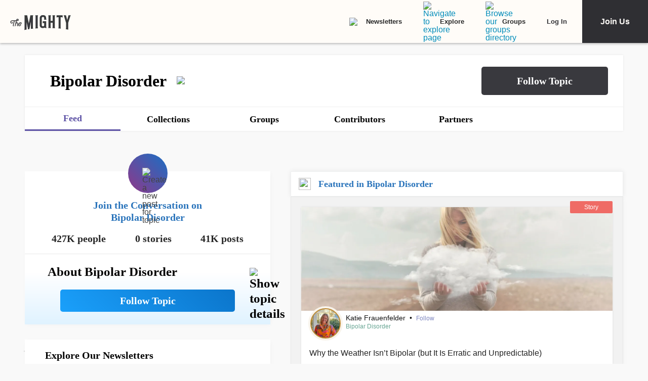

--- FILE ---
content_type: text/html; charset=utf-8
request_url: https://themighty.com/topic/bipolar-disorder/
body_size: 131555
content:
<!doctype html>
<html data-n-head-ssr lang="en" data-n-head="%7B%22lang%22:%7B%22ssr%22:%22en%22%7D%7D">
  <head >
    <meta data-n-head="ssr" charset="utf-8"><meta data-n-head="ssr" name="viewport" content="width=device-width, initial-scale=1"><meta data-n-head="ssr" name="format-detection" content="telephone=no"><meta data-n-head="ssr" data-hid="og:type" property="og:type" content="website"><meta data-n-head="ssr" data-hid="og:site_name" property="og:site_name" content="The Mighty"><meta data-n-head="ssr" data-hid="fb:app_id" property="fb:app_id" content="452322301560633"><meta data-n-head="ssr" data-hid="charset" charset="utf-8"><meta data-n-head="ssr" data-hid="mobile-web-app-capable" name="mobile-web-app-capable" content="yes"><meta data-n-head="ssr" data-hid="apple-mobile-web-app-title" name="apple-mobile-web-app-title" content="The Mighty. Making health about people."><meta data-n-head="ssr" data-hid="og:title" property="og:title" content="Bipolar Disorder Support Group Online: Resources &amp; Community"><meta data-n-head="ssr" data-hid="description" name="description" content="Bipolar Disorder is a serious condition, but you aren&#x27;t alone. The Mighty allows you to gain info, news, &amp; support. ✓ Join our bipolar disorder support group!"><meta data-n-head="ssr" data-hid="og:description" property="og:description" content="Bipolar Disorder is a serious condition, but you aren&#x27;t alone. The Mighty allows you to gain info, news, &amp; support. ✓ Join our bipolar disorder support group!"><meta data-n-head="ssr" data-hid="keywords" name="keywords" content="Bipolar Disorder"><meta data-n-head="ssr" data-hid="og:image" property="og:image" content="https://themighty.com/wp-content/uploads/2022/10/Bipolar.png"><meta data-n-head="ssr" data-hid="twitter:card" name="twitter:card" content="summary_large_image"><meta data-n-head="ssr" data-hid="twitter:site" name="twitter:site" content="@themightysite"><meta data-n-head="ssr" data-hid="twitter:title" name="twitter:title" content="Bipolar Disorder Support Group Online: Resources &amp; Community"><meta data-n-head="ssr" data-hid="twitter:description" name="twitter:description" content="Bipolar Disorder is a serious condition, but you aren&#x27;t alone. The Mighty allows you to gain info, news, &amp; support. ✓ Join our bipolar disorder support group!"><meta data-n-head="ssr" data-hid="twitter:image" name="twitter:image" content="https://themighty.com/wp-content/uploads/2022/10/Bipolar.png"><meta data-n-head="ssr" data-hid="og:url" property="og:url" content="https://themighty.com/topic/bipolar-disorder/"><title>Bipolar Disorder Support Group Online: Resources &amp; Community</title><link data-n-head="ssr" rel="icon" type="image/x-icon" href="/static/favicon.ico"><link data-n-head="ssr" rel="preconnect" href="https://apis.google.com"><link data-n-head="ssr" rel="preconnect" href="https://appleid.cdn-apple.com"><link data-n-head="ssr" rel="preconnect" href="https://accounts.google.com"><link data-n-head="ssr" rel="preconnect" href="https://securepubads.g.doubleclick.net"><link data-n-head="ssr" rel="preload" href="https://securepubads.g.doubleclick.net/tag/js/gpt.js" as="script"><link data-n-head="ssr" rel="preload" href="/static/js/dfpv2_1.js" as="script"><link data-n-head="ssr" data-hid="shortcut-icon" rel="shortcut icon" href="/static/icons/icon_64x64.dcd98c.png"><link data-n-head="ssr" data-hid="apple-touch-icon" rel="apple-touch-icon" href="/static/icons/icon_512x512.dcd98c.png" sizes="512x512"><link data-n-head="ssr" rel="manifest" href="/static/manifest.a16cbc47.json" data-hid="manifest" crossorigin="use-credentials"><link data-n-head="ssr" rel="canonical" href="https://themighty.com/topic/bipolar-disorder/"><script data-n-head="ssr" src="https://securepubads.g.doubleclick.net/tag/js/gpt.js"></script><script data-n-head="ssr" async src="/static/js/dfpv2_1.js"></script><script data-n-head="ssr" src="https://accounts.google.com/gsi/client"></script><script data-n-head="ssr" data-hid="gtm-script">if(!window._gtm_init){window._gtm_init=1;(function(w,n,d,m,e,p){w[d]=(w[d]==1||n[d]=='yes'||n[d]==1||n[m]==1||(w[e]&&w[e][p]&&w[e][p]()))?1:0})(window,navigator,'doNotTrack','msDoNotTrack','external','msTrackingProtectionEnabled');(function(w,d,s,l,x,y){w[x]={};w._gtm_inject=function(i){if(w.doNotTrack||w[x][i])return;w[x][i]=1;w[l]=w[l]||[];w[l].push({'gtm.start':new Date().getTime(),event:'gtm.js'});var f=d.getElementsByTagName(s)[0],j=d.createElement(s);j.defer=true;j.src='https://www.googletagmanager.com/gtm.js?id='+i;f.parentNode.insertBefore(j,f);};w[y]('GTM-W4S2XNW')})(window,document,'script','dataLayer','_gtm_ids','_gtm_inject')}</script><link rel="preload" href="/static/6b4aadb.js" as="script"><link rel="preload" href="/static/52ee657.js" as="script"><link rel="preload" href="/static/99e2d96.js" as="script"><link rel="preload" href="/static/2b5b0ec.js" as="script"><link rel="preload" href="/static/c219acf.js" as="script"><link rel="preload" href="/static/5dec91a.js" as="script"><link rel="preload" href="/static/1ecaf5f.js" as="script"><style data-vue-ssr-id="00122704:0 110203f2:0 2ec07acc:0 252f4f7d:0 03d44618:0 779c42ad:0 69688f1c:0 7d5f8924:0 9159e060:0 84718742:0 ba62c4b8:0 7e3c3946:0 79fc620f:0 25f316df:0 12550be7:0 51c2b300:0 2806714b:0 2e990155:0 78dbfa53:0 2de54e50:0 c7c04350:0 55ed405e:0 7e910132:0 28c22c6e:0 6551a2d2:0 6b21f73c:0 0de37ea1:0 9084cf0a:0 12ed4d0c:0 62b15f56:0 9207cc94:0 f1a99290:0 ee81f7ce:0 59cc71ba:0 f39ee224:0 70952f36:0 1cbd855a:0 25faf66e:0 6a429009:0 c16f218c:0 4b9353c2:0 4e49360d:0 ea7f2778:0 20ac63f1:0 2efd676d:0 5bca511c:0 411ee114:0 028296f4:0 e2d62410:0 b461db1a:0 0e897ed2:0 6f833ef1:0 175dfa18:0">.svg-inline--fa,svg:not(:root).svg-inline--fa{overflow:visible}.svg-inline--fa{display:inline-block;font-size:inherit;height:1em;vertical-align:-.125em}.svg-inline--fa.fa-lg{vertical-align:-.225em}.svg-inline--fa.fa-w-1{width:.0625em}.svg-inline--fa.fa-w-2{width:.125em}.svg-inline--fa.fa-w-3{width:.1875em}.svg-inline--fa.fa-w-4{width:.25em}.svg-inline--fa.fa-w-5{width:.3125em}.svg-inline--fa.fa-w-6{width:.375em}.svg-inline--fa.fa-w-7{width:.4375em}.svg-inline--fa.fa-w-8{width:.5em}.svg-inline--fa.fa-w-9{width:.5625em}.svg-inline--fa.fa-w-10{width:.625em}.svg-inline--fa.fa-w-11{width:.6875em}.svg-inline--fa.fa-w-12{width:.75em}.svg-inline--fa.fa-w-13{width:.8125em}.svg-inline--fa.fa-w-14{width:.875em}.svg-inline--fa.fa-w-15{width:.9375em}.svg-inline--fa.fa-w-16{width:1em}.svg-inline--fa.fa-w-17{width:1.0625em}.svg-inline--fa.fa-w-18{width:1.125em}.svg-inline--fa.fa-w-19{width:1.1875em}.svg-inline--fa.fa-w-20{width:1.25em}.svg-inline--fa.fa-pull-left{margin-right:.3em;width:auto}.svg-inline--fa.fa-pull-right{margin-left:.3em;width:auto}.svg-inline--fa.fa-border{height:1.5em}.svg-inline--fa.fa-li{width:2em}.svg-inline--fa.fa-fw{width:1.25em}.fa-layers svg.svg-inline--fa{bottom:0;left:0;margin:auto;position:absolute;right:0;top:0}.fa-layers{display:inline-block;height:1em;position:relative;text-align:center;vertical-align:-.125em;width:1em}.fa-layers svg.svg-inline--fa{-webkit-transform-origin:center center;transform-origin:center center}.fa-layers-counter,.fa-layers-text{display:inline-block;position:absolute;text-align:center}.fa-layers-text{left:50%;top:50%;-webkit-transform:translate(-50%,-50%);transform:translate(-50%,-50%);-webkit-transform-origin:center center;transform-origin:center center}.fa-layers-counter{background-color:#ff253a;border-radius:1em;-webkit-box-sizing:border-box;box-sizing:border-box;color:#fff;height:1.5em;line-height:1;max-width:5em;min-width:1.5em;overflow:hidden;padding:.25em;right:0;text-overflow:ellipsis;top:0;-webkit-transform:scale(.25);transform:scale(.25);-webkit-transform-origin:top right;transform-origin:top right}.fa-layers-bottom-right{bottom:0;right:0;top:auto;-webkit-transform:scale(.25);transform:scale(.25);-webkit-transform-origin:bottom right;transform-origin:bottom right}.fa-layers-bottom-left{bottom:0;left:0;right:auto;top:auto;-webkit-transform:scale(.25);transform:scale(.25);-webkit-transform-origin:bottom left;transform-origin:bottom left}.fa-layers-top-right{right:0;top:0;-webkit-transform:scale(.25);transform:scale(.25);-webkit-transform-origin:top right;transform-origin:top right}.fa-layers-top-left{left:0;right:auto;top:0;-webkit-transform:scale(.25);transform:scale(.25);-webkit-transform-origin:top left;transform-origin:top left}.fa-lg{font-size:1.33333em;line-height:.75em;vertical-align:-.0667em}.fa-xs{font-size:.75em}.fa-sm{font-size:.875em}.fa-1x{font-size:1em}.fa-2x{font-size:2em}.fa-3x{font-size:3em}.fa-4x{font-size:4em}.fa-5x{font-size:5em}.fa-6x{font-size:6em}.fa-7x{font-size:7em}.fa-8x{font-size:8em}.fa-9x{font-size:9em}.fa-10x{font-size:10em}.fa-fw{text-align:center;width:1.25em}.fa-ul{list-style-type:none;margin-left:2.5em;padding-left:0}.fa-ul>li{position:relative}.fa-li{left:-2em;line-height:inherit;position:absolute;text-align:center;width:2em}.fa-border{border:.08em solid #eee;border-radius:.1em;padding:.2em .25em .15em}.fa-pull-left{float:left}.fa-pull-right{float:right}.fa.fa-pull-left,.fab.fa-pull-left,.fal.fa-pull-left,.far.fa-pull-left,.fas.fa-pull-left{margin-right:.3em}.fa.fa-pull-right,.fab.fa-pull-right,.fal.fa-pull-right,.far.fa-pull-right,.fas.fa-pull-right{margin-left:.3em}.fa-spin{-webkit-animation:fa-spin 2s linear infinite;animation:fa-spin 2s linear infinite}.fa-pulse{-webkit-animation:fa-spin 1s steps(8) infinite;animation:fa-spin 1s steps(8) infinite}@-webkit-keyframes fa-spin{0%{-webkit-transform:rotate(0deg);transform:rotate(0deg)}to{-webkit-transform:rotate(1turn);transform:rotate(1turn)}}@keyframes fa-spin{0%{-webkit-transform:rotate(0deg);transform:rotate(0deg)}to{-webkit-transform:rotate(1turn);transform:rotate(1turn)}}.fa-rotate-90{-ms-filter:"progid:DXImageTransform.Microsoft.BasicImage(rotation=1)";-webkit-transform:rotate(90deg);transform:rotate(90deg)}.fa-rotate-180{-ms-filter:"progid:DXImageTransform.Microsoft.BasicImage(rotation=2)";-webkit-transform:rotate(180deg);transform:rotate(180deg)}.fa-rotate-270{-ms-filter:"progid:DXImageTransform.Microsoft.BasicImage(rotation=3)";-webkit-transform:rotate(270deg);transform:rotate(270deg)}.fa-flip-horizontal{-ms-filter:"progid:DXImageTransform.Microsoft.BasicImage(rotation=0, mirror=1)";-webkit-transform:scaleX(-1);transform:scaleX(-1)}.fa-flip-vertical{-webkit-transform:scaleY(-1);transform:scaleY(-1)}.fa-flip-both,.fa-flip-horizontal.fa-flip-vertical,.fa-flip-vertical{-ms-filter:"progid:DXImageTransform.Microsoft.BasicImage(rotation=2, mirror=1)"}.fa-flip-both,.fa-flip-horizontal.fa-flip-vertical{-webkit-transform:scale(-1);transform:scale(-1)}:root .fa-flip-both,:root .fa-flip-horizontal,:root .fa-flip-vertical,:root .fa-rotate-180,:root .fa-rotate-270,:root .fa-rotate-90{-webkit-filter:none;filter:none}.fa-stack{display:inline-block;height:2em;position:relative;width:2.5em}.fa-stack-1x,.fa-stack-2x{bottom:0;left:0;margin:auto;position:absolute;right:0;top:0}.svg-inline--fa.fa-stack-1x{height:1em;width:1.25em}.svg-inline--fa.fa-stack-2x{height:2em;width:2.5em}.fa-inverse{color:#fff}.sr-only{clip:rect(0,0,0,0);border:0;height:1px;margin:-1px;overflow:hidden;padding:0;position:absolute;width:1px}.sr-only-focusable:active,.sr-only-focusable:focus{clip:auto;height:auto;margin:0;overflow:visible;position:static;width:auto}.svg-inline--fa .fa-primary{fill:currentColor;fill:var(--fa-primary-color,currentColor);opacity:1;opacity:var(--fa-primary-opacity,1)}.svg-inline--fa .fa-secondary{fill:currentColor;fill:var(--fa-secondary-color,currentColor)}.svg-inline--fa .fa-secondary,.svg-inline--fa.fa-swap-opacity .fa-primary{opacity:.4;opacity:var(--fa-secondary-opacity,.4)}.svg-inline--fa.fa-swap-opacity .fa-secondary{opacity:1;opacity:var(--fa-primary-opacity,1)}.svg-inline--fa mask .fa-primary,.svg-inline--fa mask .fa-secondary{fill:#000}.fad.fa-inverse{color:#fff}
@-webkit-keyframes fadeIn{0%{opacity:0}to{opacity:1}}@keyframes fadeIn{0%{opacity:0}to{opacity:1}}@-webkit-keyframes placeHolderShimmer{0%{background-position:-800px 0}to{background-position:800px 0}}@keyframes placeHolderShimmer{0%{background-position:-800px 0}to{background-position:800px 0}}*,:after,:before{-webkit-box-sizing:border-box;box-sizing:border-box}body,html{font-size:100%}body{-webkit-font-smoothing:antialiased;-moz-osx-font-smoothing:grayscale;background:#f9f9f9;color:#444;cursor:auto;font-family:Lato,"Helvetica Neue",Helvetica,Arial,sans-serif;font-style:normal;font-weight:400;line-height:1;margin:0;padding:0;position:relative}a{color:#008cba;-webkit-text-decoration:none;text-decoration:none}a:hover{cursor:pointer}img{-ms-interpolation-mode:bicubic;height:auto;max-width:100%}blockquote,dd,div,dl,dt,form,h1,h2,h3,h4,h5,h6,li,ol,p,pre,td,th,ul{margin:0;padding:0}.left{float:left!important}.right{float:right!important}.clearfix:after,.clearfix:before{content:" ";display:table}.clearfix:after{clear:both}.hide{display:none}.invisible{visibility:hidden}.antialiased{-webkit-font-smoothing:antialiased;-moz-osx-font-smoothing:grayscale}img{display:inline-block;vertical-align:middle}textarea{height:auto;min-height:50px}select{width:100%}body #scroll-shim{display:inline-block;margin-top:85px;width:100%}@media only screen and (min-width:768px){body.admin-bar #scroll-shim{margin-top:117px}}label{color:#4d4d4d;cursor:pointer;display:block;font-size:.875rem;line-height:1.5;margin-bottom:0}label,p{font-weight:400}p{color:#444;font-size:1.125rem;line-height:1.2;margin-bottom:2rem}@media only screen and (min-width:lower-bound(48em,64em)){p{font-size:1.25rem;padding-right:1.5rem}}h1,h2,h3,h4,h5,h6{color:#222;font-style:normal;font-weight:300;line-height:1.4;margin-bottom:.5rem;margin-top:.2rem;text-rendering:optimizeLegibility}h1,h2,h3,h4,h5{color:#000}h1{font-size:2.25rem}h1,h2{font-weight:300}h2{font-size:1.5rem}h3{font-size:1.25rem}h3,h4{font-weight:400}h4{font-size:1.125rem}h5{font-size:1rem;font-weight:400}.page h1.cat-all-h1,h1.cat-all-h1{font-family:"Roboto","Helvetica Neue",Helvetica,Arial,sans-serif;font-weight:500;line-height:1;margin-bottom:32;margin-top:32;text-align:left}@media only screen and (max-width:600px){.page h1.cat-all-h1,h1.cat-all-h1{margin-right:0;padding:0}}@media only screen and (max-width:768px){.page h1.cat-all-h1,h1.cat-all-h1{margin-top:0}}h5.category{color:#ff6d4f}h5.category,h5.special{font-family:"Montserrat",sans-serif;font-size:.75rem;font-weight:400;text-transform:uppercase}h5.special{color:#20bd98}body.page .type-page{line-height:2rem}body.page .type-page h2{font-family:"Roboto","Helvetica Neue",Helvetica,Arial,sans-serif;font-weight:500;margin-top:.7rem}body.page .type-page .cat_list{padding-top:.7rem}body.page .type-page dl,body.page .type-page ol,body.page .type-page ul{line-height:2rem}body dl,body ol,body ul{margin-bottom:2rem}b,b a,strong,strong a{font-weight:700}span[style*="color: #ff0"]{color:#00304d!important}em,i{font-style:italic;font-weight:400}article{padding:0}article img.alignright{padding-bottom:1.5rem;padding-top:1.5rem}@media only screen and (min-width:lower-bound(48em,64em)){article img.alignright{float:right;max-width:40%;padding:.5rem .5rem 1rem 1rem}}article img.alignleft{padding-bottom:1.5rem;padding-top:1.5rem}@media only screen and (min-width:lower-bound(48em,64em)){article img.alignleft{float:left;max-width:40%;padding:.5rem 1.5rem 1rem .5rem}}article img.aligncenter{margin:0 auto 1.5rem;padding-bottom:1.5rem;padding-top:1.5rem}@media only screen and (min-width:lower-bound(48em,64em)){article img.aligncenter{display:block;margin:0 auto 1.5rem}}article p img{display:block}@media only screen and (min-width:lower-bound(48em,64em)){article p img{display:inline-block}}article header{position:relative}figure{margin:0 auto 20;overflow:hidden}figure.figure{display:inline;display:inline-block;margin:0 auto}figure.figure figcaption{caption-side:bottom;color:#999;display:block;font-size:14;font-style:italic;line-height:1.4;padding:8px 10px}figure.alignright.figure{float:right;margin:0 0 0 18px}figure.alignleft.figure{float:left;margin:0 18px 0 0}a.tm_pinit img{display:inline-block;margin:.5rem;max-width:55px;opacity:.8;position:absolute;right:0;width:10vw}a.tm_pinit img:hover{opacity:1}.page-template-default #content{float:none;margin:0 auto;padding:2em 1rem 0}@media only screen and (min-width:1300px){.page-template-default #content{padding:2rem 0 0}}.page-template-page-full #content{padding-top:2em}.tm-action-btn,.tm-btn,.tm-primary-btn,.tm-secondary-btn,.tm-tertiary-btn{border:1px solid transparent;display:inline-block;font-family:Roboto;font-size:12px;font-weight:500;letter-spacing:0;line-height:14px;padding:8px 14px;-webkit-transition:all .25s ease-out;transition:all .25s ease-out}.full-btn.tm-action-btn,.full-btn.tm-primary-btn,.full-btn.tm-secondary-btn,.full-btn.tm-tertiary-btn,.tm-btn.full-btn{display:block;text-align:center;width:100%}.tm-primary-btn{border-color:#d82222;border-radius:2px;color:#d82222;height:34px;line-height:34px;padding:0 14px}.tm-primary-btn:focus,.tm-primary-btn:visited{color:#d82222}.tm-primary-btn:hover{background-color:#e70000;border-color:#e70000;color:#fff}.tm-secondary-btn{border-color:#0b75cb;border-radius:2px;color:#0b75cb;height:34px;line-height:34px;padding:0 14px}.tm-secondary-btn:focus,.tm-secondary-btn:visited{color:#0b75cb}.tm-secondary-btn:hover{background-color:#0b75cb;color:#fff}.tm-tertiary-btn{color:#111;padding-bottom:4px}.tm-tertiary-btn:focus,.tm-tertiary-btn:hover,.tm-tertiary-btn:visited{color:#111}.tm-tertiary-btn:after{background-color:#eee;content:"";display:block;height:2px;margin-top:4px;-webkit-transition:all .25s ease-out;transition:all .25s ease-out;width:100%}.tm-tertiary-btn:hover{color:#000}.tm-tertiary-btn:hover:after{background-color:#acd6f8}.tm-action-btn{background-color:#0b75cb;border-color:#0b75cb;border-radius:2px;color:#fff;font-weight:700;height:42px;letter-spacing:1px;line-height:42px;padding:0 14px;text-transform:uppercase}.tm-action-btn:focus,.tm-action-btn:visited{background-color:#075492;border-color:#075492}.tm-action-btn:hover{background-color:#0963ac;border-color:#0963ac;color:#fff}.switch{display:inline-block;height:34px;position:relative;width:60px}.switch .slider{background-color:#9eadba;bottom:0;cursor:pointer;left:0;right:0;top:0}.switch .slider,.switch .slider:before{position:absolute;-webkit-transition:.4s;transition:.4s}.switch .slider:before{background-color:#fff;bottom:4px;content:"";height:26px;left:4px;width:26px}.switch .slider.round{border-radius:34px}.switch .slider.round:before{border-radius:50%}.switch input{height:0;opacity:0;width:0}.switch input:checked+.slider{background-color:#1cae9f}.switch input[disabled]+.slider{background-color:#d7f0ed}.switch input:focus+.slider{-webkit-box-shadow:0 0 1px #1cae9f;box-shadow:0 0 1px #1cae9f}.switch input:checked+.slider:before{-webkit-transform:translateX(26px);transform:translateX(26px)}@media (min-width:767px){.tm-primary-btn{font-size:14px;height:42px;line-height:41px}.tm-tertiary-btn{font-size:14px}}.button,button{background-color:#008cba;border:0 solid #007095;border-radius:0;color:#fff;cursor:pointer;display:inline-block;font-family:lato,helvetica neue,Helvetica,sans-serif;font-size:1rem;font-weight:400;line-height:normal;margin:0 0 1.25rem;padding:1rem 2rem 1.0625rem;position:relative;text-align:center;-webkit-text-decoration:none;text-decoration:none;-webkit-transition:background-color .3s ease-out;transition:background-color .3s ease-out}.button.disabled,.button[disabled],button.disabled,button[disabled]{background-color:#008cba;border-color:#007095;-webkit-box-shadow:none;box-shadow:none;color:#fff;cursor:default;opacity:.7}.button:hover,button:hover{background-color:#006687;border-color:#004a62}input[type=date],input[type=datetime-local],input[type=datetime],input[type=email],input[type=month],input[type=number],input[type=password],input[type=search],input[type=tel],input[type=text],input[type=time],input[type=url],input[type=week],textarea{-webkit-appearance:none;background-color:#fff;border:1px solid #ccc;border-radius:0;-webkit-box-shadow:inset 0 1px 2px rgba(0,0,0,.1);box-shadow:inset 0 1px 2px rgba(0,0,0,.1);-webkit-box-sizing:border-box;box-sizing:border-box;color:rgba(0,0,0,.75);display:block;font-family:inherit;font-size:.875rem;height:2.3125rem;margin:0 0 1rem;padding:.5rem;-webkit-transition:-webkit-box-shadow .45s,border-color .45s ease-in-out;-webkit-transition:border-color .45s ease-in-out,-webkit-box-shadow .45s;transition:border-color .45s ease-in-out,-webkit-box-shadow .45s;transition:box-shadow .45s,border-color .45s ease-in-out;transition:box-shadow .45s,border-color .45s ease-in-out,-webkit-box-shadow .45s;width:100%}input[type=date]:focus,input[type=datetime-local]:focus,input[type=datetime]:focus,input[type=email]:focus,input[type=month]:focus,input[type=number]:focus,input[type=password]:focus,input[type=search]:focus,input[type=tel]:focus,input[type=text]:focus,input[type=time]:focus,input[type=url]:focus,input[type=week]:focus,textarea:focus{background:#fafafa;border-color:#999;-webkit-box-shadow:0 0 5px #999;box-shadow:0 0 5px #999;outline:none}input[type=date][disabled],input[type=datetime-local][disabled],input[type=datetime][disabled],input[type=email][disabled],input[type=month][disabled],input[type=number][disabled],input[type=password][disabled],input[type=search][disabled],input[type=tel][disabled],input[type=text][disabled],input[type=time][disabled],input[type=url][disabled],input[type=week][disabled],textarea[disabled]{background-color:#ddd}input[type=checkbox],input[type=file],input[type=radio],select{margin:0 0 1rem}input[type=checkbox]+label,input[type=radio]+label{display:inline-block;margin-bottom:0;margin-left:.5rem;margin-right:1rem;vertical-align:baseline}input[type=file]{width:100%}select{-webkit-appearance:none!important;background:#fafafa url("[data-uri]") no-repeat;background-position-x:97%;background-position-y:center;border:1px solid #ccc;border-radius:0;color:rgba(0,0,0,.75);font-size:.875rem;padding:.5rem}select.radius{border-radius:3px}select:hover{background:#f2f2f2 url("[data-uri]") no-repeat;background-position-x:97%;background-position-y:center;border-color:#999}.avatar{border-radius:50%}.inbox-main+#main-footer{display:none}.main-container{min-height:600px}@media only screen and (max-width:768px){.main-container{margin-top:85px}}.editors-picks-container,.featured-story-wrapper,.latest-stories-container{margin:0 auto;max-width:464px}.editors-picks-container h2,.featured-story-wrapper h2,.latest-stories-container h2{background-color:#f9f9f9;color:#d82222;font-size:12px;font-weight:700;letter-spacing:1px;line-height:12px;margin:0 0 0 -5px;padding-bottom:19px;padding-top:24px;position:sticky;position:-webkit-sticky;text-align:center;text-transform:uppercase;top:48px;width:calc(100% + 10px);z-index:100}.editors-picks-container h2:after,.featured-story-wrapper h2:after,.latest-stories-container h2:after{background-color:#f9f9f9;-webkit-box-shadow:0 4px 4px -2px rgba(0,0,0,.08);box-shadow:0 4px 4px -2px rgba(0,0,0,.08);content:"";height:8px;left:1px;position:absolute;top:51px;width:calc(100% - 2px)}.featured-story-wrapper h2:after{content:none}.editors-picks-container .author-info,.featured-story-wrapper .author-info,.latest-stories-container .author-info{margin-left:8px;margin-top:5px}.editors-picks-container .author-info .author-link,.featured-story-wrapper .author-info .author-link,.latest-stories-container .author-info .author-link{display:block;font-size:14px;line-height:14px}.editors-picks-container .author-info .author-name,.featured-story-wrapper .author-info .author-name,.latest-stories-container .author-info .author-name{font-family:"Lato";font-size:14px;line-height:1;margin:0}.editors-picks-container .author-info .author-name:hover,.featured-story-wrapper .author-info .author-name:hover,.latest-stories-container .author-info .author-name:hover{-webkit-text-decoration:underline;text-decoration:underline}.editors-picks-container .author-info .cat-wrap,.featured-story-wrapper .author-info .cat-wrap,.latest-stories-container .author-info .cat-wrap{font-size:12px;line-height:12px;margin:4px 0 0}.editors-picks-container .author-info .article-date,.featured-story-wrapper .author-info .article-date,.latest-stories-container .author-info .article-date{font-size:10px;line-height:10px;margin-top:6px;text-align:left}.editors-picks-container .author,.editors-picks-container .story-author,.featured-story-wrapper .author,.featured-story-wrapper .story-author,.latest-stories-container .author,.latest-stories-container .story-author{display:-webkit-box;display:-ms-flexbox;display:flex;font-family:"Lato";margin-right:0}.editors-picks-container .author .avatar,.editors-picks-container .story-author .avatar,.featured-story-wrapper .author .avatar,.featured-story-wrapper .story-author .avatar,.latest-stories-container .author .avatar,.latest-stories-container .story-author .avatar{height:56px;width:56px}.editors-picks-container .engagement-bar-left,.editors-picks-container .tm-heart-ui,.editors-picks-container .tm-heart-wrap,.editors-picks-container .tm-home-comment-count,.featured-story-wrapper .engagement-bar-left,.featured-story-wrapper .tm-heart-ui,.featured-story-wrapper .tm-heart-wrap,.featured-story-wrapper .tm-home-comment-count,.latest-stories-container .engagement-bar-left,.latest-stories-container .tm-heart-ui,.latest-stories-container .tm-heart-wrap,.latest-stories-container .tm-home-comment-count{display:-webkit-box;display:-ms-flexbox;display:flex}.ad-story-cards:not(.ad-story-cards),.article-sticky-footer:not(.ad-story-cards),.editors-picks-container:not(.ad-story-cards),.latest-stories-container:not(.ad-story-cards),.related-story-cards:not(.ad-story-cards){border-top:1px solid #ddd}.ad-story-cards .article-date,.article-sticky-footer .article-date,.editors-picks-container .article-date,.latest-stories-container .article-date,.related-story-cards .article-date{color:#777;letter-spacing:0;margin-bottom:0;text-transform:none}.ad-story-cards .story-title,.article-sticky-footer .story-title,.editors-picks-container .story-title,.latest-stories-container .story-title,.related-story-cards .story-title{color:#000;display:block;font-family:Roboto;font-size:16px;font-weight:500;line-height:20px;margin:24px 16px 0;-webkit-text-decoration:none;text-decoration:none}.ad-story-cards .author-name,.article-sticky-footer .author-name,.editors-picks-container .author-name,.latest-stories-container .author-name,.related-story-cards .author-name{color:#222}.ad-story-cards .story-cat,.article-sticky-footer .story-cat,.editors-picks-container .story-cat,.latest-stories-container .story-cat,.related-story-cards .story-cat{color:#bc8a34}.ad-story-cards .story-content,.article-sticky-footer .story-content,.editors-picks-container .story-content,.latest-stories-container .story-content,.related-story-cards .story-content{color:#575757;display:block;font-family:Lato;font-size:14px;height:60px;line-height:20px;margin:14px 16px 0;overflow:hidden;padding-right:0}.ad-story-cards .story-content:before,.article-sticky-footer .story-content:before,.editors-picks-container .story-content:before,.latest-stories-container .story-content:before,.related-story-cards .story-content:before{background-image:-webkit-gradient(linear,left top,left bottom,from(hsla(0,0%,100%,0)),to(#fff));background-image:linear-gradient(180deg,hsla(0,0%,100%,0),#fff);content:"";height:36px;margin-top:24px;max-width:calc(100% - 32px);opacity:.75;position:absolute;width:432px}.ad-story-cards .author,.ad-story-cards .card-footer,.article-sticky-footer .author,.article-sticky-footer .card-footer,.editors-picks-container .author,.editors-picks-container .card-footer,.latest-stories-container .author,.latest-stories-container .card-footer,.related-story-cards .author,.related-story-cards .card-footer{padding:0 16px}.ad-story-cards .author .card-engagement-bar,.ad-story-cards .card-footer .card-engagement-bar,.article-sticky-footer .author .card-engagement-bar,.article-sticky-footer .card-footer .card-engagement-bar,.editors-picks-container .author .card-engagement-bar,.editors-picks-container .card-footer .card-engagement-bar,.latest-stories-container .author .card-engagement-bar,.latest-stories-container .card-footer .card-engagement-bar,.related-story-cards .author .card-engagement-bar,.related-story-cards .card-footer .card-engagement-bar{-webkit-box-pack:justify;-ms-flex-pack:justify;-webkit-box-align:center;-ms-flex-align:center;align-items:center;display:-webkit-box;display:-ms-flexbox;display:flex;justify-content:space-between;margin-top:-4px;padding-top:10px}.home .ad-story-cards .author .card-engagement-bar,.home .ad-story-cards .card-footer .card-engagement-bar,.home .article-sticky-footer .author .card-engagement-bar,.home .article-sticky-footer .card-footer .card-engagement-bar,.home .editors-picks-container .author .card-engagement-bar,.home .editors-picks-container .card-footer .card-engagement-bar,.home .latest-stories-container .author .card-engagement-bar,.home .latest-stories-container .card-footer .card-engagement-bar,.home .related-story-cards .author .card-engagement-bar,.home .related-story-cards .card-footer .card-engagement-bar{margin-top:24px}.ad-story-cards .author .card-engagement-bar .tm-heart-wrap,.ad-story-cards .card-footer .card-engagement-bar .tm-heart-wrap,.article-sticky-footer .author .card-engagement-bar .tm-heart-wrap,.article-sticky-footer .card-footer .card-engagement-bar .tm-heart-wrap,.editors-picks-container .author .card-engagement-bar .tm-heart-wrap,.editors-picks-container .card-footer .card-engagement-bar .tm-heart-wrap,.latest-stories-container .author .card-engagement-bar .tm-heart-wrap,.latest-stories-container .card-footer .card-engagement-bar .tm-heart-wrap,.related-story-cards .author .card-engagement-bar .tm-heart-wrap,.related-story-cards .card-footer .card-engagement-bar .tm-heart-wrap{width:90px}.ad-story-cards .author .card-engagement-bar .count,.ad-story-cards .card-footer .card-engagement-bar .count,.article-sticky-footer .author .card-engagement-bar .count,.article-sticky-footer .card-footer .card-engagement-bar .count,.editors-picks-container .author .card-engagement-bar .count,.editors-picks-container .card-footer .card-engagement-bar .count,.latest-stories-container .author .card-engagement-bar .count,.latest-stories-container .card-footer .card-engagement-bar .count,.related-story-cards .author .card-engagement-bar .count,.related-story-cards .card-footer .card-engagement-bar .count{color:#111;display:inline-block;font-size:12px;line-height:24px;margin-left:8px;padding-top:0;width:auto}.ad-story-cards .author .card-share-menu,.ad-story-cards .card-footer .card-share-menu,.article-sticky-footer .author .card-share-menu,.article-sticky-footer .card-footer .card-share-menu,.editors-picks-container .author .card-share-menu,.editors-picks-container .card-footer .card-share-menu,.latest-stories-container .author .card-share-menu,.latest-stories-container .card-footer .card-share-menu,.related-story-cards .author .card-share-menu,.related-story-cards .card-footer .card-share-menu{-webkit-box-align:center;-ms-flex-align:center;-webkit-box-pack:center;-ms-flex-pack:center;align-items:center;background-color:#fff;-webkit-box-shadow:0 0 4px rgba(0,0,0,.08);box-shadow:0 0 4px rgba(0,0,0,.08);display:none;height:56px;justify-content:center;margin-left:-270px;margin-top:-100px;padding:10px;position:absolute;width:320px}.ad-story-cards .author .card-share-menu .share-icons,.ad-story-cards .card-footer .card-share-menu .share-icons,.article-sticky-footer .author .card-share-menu .share-icons,.article-sticky-footer .card-footer .card-share-menu .share-icons,.editors-picks-container .author .card-share-menu .share-icons,.editors-picks-container .card-footer .card-share-menu .share-icons,.latest-stories-container .author .card-share-menu .share-icons,.latest-stories-container .card-footer .card-share-menu .share-icons,.related-story-cards .author .card-share-menu .share-icons,.related-story-cards .card-footer .card-share-menu .share-icons{-webkit-box-align:center;-ms-flex-align:center;-webkit-box-pack:justify;-ms-flex-pack:justify;align-items:center;display:-webkit-box;display:-ms-flexbox;display:flex;justify-content:space-between;width:300px}.ad-story-cards .author .card-share-menu:after,.ad-story-cards .card-footer .card-share-menu:after,.article-sticky-footer .author .card-share-menu:after,.article-sticky-footer .card-footer .card-share-menu:after,.editors-picks-container .author .card-share-menu:after,.editors-picks-container .card-footer .card-share-menu:after,.latest-stories-container .author .card-share-menu:after,.latest-stories-container .card-footer .card-share-menu:after,.related-story-cards .author .card-share-menu:after,.related-story-cards .card-footer .card-share-menu:after{border-color:transparent transparent #fff #fff;border-style:solid;border-width:10px;bottom:-20px;-webkit-box-shadow:-3px 3px 3px 0 rgba(0,0,0,.08);box-shadow:-3px 3px 3px 0 rgba(0,0,0,.08);-webkit-box-sizing:border-box;box-sizing:border-box;content:"";height:0;left:50%;margin-left:120px;position:absolute;-webkit-transform:rotate(-45deg);transform:rotate(-45deg);-webkit-transform-origin:0 0;transform-origin:0 0;width:0}.ad-story-cards .author .share-copy,.ad-story-cards .card-footer .share-copy,.article-sticky-footer .author .share-copy,.article-sticky-footer .card-footer .share-copy,.editors-picks-container .author .share-copy,.editors-picks-container .card-footer .share-copy,.latest-stories-container .author .share-copy,.latest-stories-container .card-footer .share-copy,.related-story-cards .author .share-copy,.related-story-cards .card-footer .share-copy{font-size:14px}.ad-story-cards .author .card-share-link,.ad-story-cards .author .copy-link,.ad-story-cards .card-footer .card-share-link,.ad-story-cards .card-footer .copy-link,.article-sticky-footer .author .card-share-link,.article-sticky-footer .author .copy-link,.article-sticky-footer .card-footer .card-share-link,.article-sticky-footer .card-footer .copy-link,.editors-picks-container .author .card-share-link,.editors-picks-container .author .copy-link,.editors-picks-container .card-footer .card-share-link,.editors-picks-container .card-footer .copy-link,.latest-stories-container .author .card-share-link,.latest-stories-container .author .copy-link,.latest-stories-container .card-footer .card-share-link,.latest-stories-container .card-footer .copy-link,.related-story-cards .author .card-share-link,.related-story-cards .author .copy-link,.related-story-cards .card-footer .card-share-link,.related-story-cards .card-footer .copy-link{border-bottom:1px solid #eee;color:#111;font-family:Roboto;font-size:14px;font-weight:500;-webkit-text-decoration:none;text-decoration:none}.ad-story-cards .author .card-share-link:hover,.ad-story-cards .author .copy-link:hover,.ad-story-cards .card-footer .card-share-link:hover,.ad-story-cards .card-footer .copy-link:hover,.article-sticky-footer .author .card-share-link:hover,.article-sticky-footer .author .copy-link:hover,.article-sticky-footer .card-footer .card-share-link:hover,.article-sticky-footer .card-footer .copy-link:hover,.editors-picks-container .author .card-share-link:hover,.editors-picks-container .author .copy-link:hover,.editors-picks-container .card-footer .card-share-link:hover,.editors-picks-container .card-footer .copy-link:hover,.latest-stories-container .author .card-share-link:hover,.latest-stories-container .author .copy-link:hover,.latest-stories-container .card-footer .card-share-link:hover,.latest-stories-container .card-footer .copy-link:hover,.related-story-cards .author .card-share-link:hover,.related-story-cards .author .copy-link:hover,.related-story-cards .card-footer .card-share-link:hover,.related-story-cards .card-footer .copy-link:hover{-webkit-text-decoration:underline;text-decoration:underline}.ad-story-cards .author .card-share-ui.active .card-share-menu,.ad-story-cards .author .card-share-ui:focus-within .card-share-menu,.ad-story-cards .card-footer .card-share-ui.active .card-share-menu,.ad-story-cards .card-footer .card-share-ui:focus-within .card-share-menu,.article-sticky-footer .author .card-share-ui.active .card-share-menu,.article-sticky-footer .author .card-share-ui:focus-within .card-share-menu,.article-sticky-footer .card-footer .card-share-ui.active .card-share-menu,.article-sticky-footer .card-footer .card-share-ui:focus-within .card-share-menu,.editors-picks-container .author .card-share-ui.active .card-share-menu,.editors-picks-container .author .card-share-ui:focus-within .card-share-menu,.editors-picks-container .card-footer .card-share-ui.active .card-share-menu,.editors-picks-container .card-footer .card-share-ui:focus-within .card-share-menu,.latest-stories-container .author .card-share-ui.active .card-share-menu,.latest-stories-container .author .card-share-ui:focus-within .card-share-menu,.latest-stories-container .card-footer .card-share-ui.active .card-share-menu,.latest-stories-container .card-footer .card-share-ui:focus-within .card-share-menu,.related-story-cards .author .card-share-ui.active .card-share-menu,.related-story-cards .author .card-share-ui:focus-within .card-share-menu,.related-story-cards .card-footer .card-share-ui.active .card-share-menu,.related-story-cards .card-footer .card-share-ui:focus-within .card-share-menu{display:-webkit-box;display:-ms-flexbox;display:flex}.ad-story-cards .author .share-copy-message,.ad-story-cards .card-footer .share-copy-message,.article-sticky-footer .author .share-copy-message,.article-sticky-footer .card-footer .share-copy-message,.editors-picks-container .author .share-copy-message,.editors-picks-container .card-footer .share-copy-message,.latest-stories-container .author .share-copy-message,.latest-stories-container .card-footer .share-copy-message,.related-story-cards .author .share-copy-message,.related-story-cards .card-footer .share-copy-message{display:none}.ad-story-cards .author .copy-active .share-copy-message,.ad-story-cards .card-footer .copy-active .share-copy-message,.article-sticky-footer .author .copy-active .share-copy-message,.article-sticky-footer .card-footer .copy-active .share-copy-message,.editors-picks-container .author .copy-active .share-copy-message,.editors-picks-container .card-footer .copy-active .share-copy-message,.latest-stories-container .author .copy-active .share-copy-message,.latest-stories-container .card-footer .copy-active .share-copy-message,.related-story-cards .author .copy-active .share-copy-message,.related-story-cards .card-footer .copy-active .share-copy-message{display:block}.ad-story-cards .author .copy-active .share-icons,.ad-story-cards .card-footer .copy-active .share-icons,.article-sticky-footer .author .copy-active .share-icons,.article-sticky-footer .card-footer .copy-active .share-icons,.editors-picks-container .author .copy-active .share-icons,.editors-picks-container .card-footer .copy-active .share-icons,.latest-stories-container .author .copy-active .share-icons,.latest-stories-container .card-footer .copy-active .share-icons,.related-story-cards .author .copy-active .share-icons,.related-story-cards .card-footer .copy-active .share-icons{display:none}.article-sticky-footer .author .card-share-menu,.article-sticky-footer .card-footer .card-share-menu,.related-story-cards .author .card-share-menu,.related-story-cards .card-footer .card-share-menu{margin-top:-12px}.article-sticky-footer .author .card-engagement-bar,.article-sticky-footer .card-footer .card-engagement-bar,.related-story-cards .author .card-engagement-bar,.related-story-cards .card-footer .card-engagement-bar{margin-top:-4px}.featured-story-wrapper{margin-top:32px}.featured-story-wrapper .story-author{margin-bottom:0;margin-top:24px}.featured-story-wrapper .story-author .avatar{border:1px solid #333}.featured-story-wrapper .story-cat{color:#efdaaa}.featured-story-wrapper .author-info .article-date{color:#999;letter-spacing:0;text-transform:none}.featured-story-wrapper .featured_image{cursor:pointer;padding-bottom:32px}.featured-story-wrapper .story-overlay{padding:24px 16px 0}.featured-story-wrapper .story-title{font-family:Roboto;font-size:20px;font-weight:500;line-height:28px;margin:0}.featured-story-wrapper .author-name,.featured-story-wrapper .author-name:hover,.featured-story-wrapper .story-title a{color:#fff}.latest-stories-container .story-image{margin-top:8px}.latest-stories-container .card-engagement-bar{border-top:1px solid #eee}.latest-stories-container .article-inner{background:#fff;-webkit-box-shadow:0 0 4px rgba(0,0,0,.08);box-shadow:0 0 4px rgba(0,0,0,.08);cursor:pointer;margin:16px 0;padding-bottom:13px;padding-top:8px;-webkit-transition:-webkit-box-shadow .3s;transition:-webkit-box-shadow .3s;transition:box-shadow .3s;transition:box-shadow .3s,-webkit-box-shadow .3s}.latest-stories-container .article-inner:first-child{margin-top:5px}.latest-stories-container .article-inner:hover{-webkit-box-shadow:0 0 10px rgba(0,0,0,.25);box-shadow:0 0 10px rgba(0,0,0,.25)}.latest-stories-container .home-feed .home-feed-loading{display:none}.latest-stories-container .home-feed.loading .home-feed-loading{display:block;margin-top:5px}.latest-stories-container .home-feed.loading h2{z-index:auto}.editors-picks-container .editors-picks__content{background-color:#fff;-webkit-box-shadow:0 0 4px rgba(0,0,0,.08);box-shadow:0 0 4px rgba(0,0,0,.08);margin-top:5px}.editors-picks-container .author .avatar{border:1px solid #eee}.editors-picks-container .article-inner .story-title{font-size:16px;line-height:20px}.editors-picks-container .home-editors-pick+.home-editors-pick{border-top:1px solid #eee}.editors-picks-container .card-footer .card-engagement-bar{padding-top:0}.editors-picks-container .home-editors-pick{cursor:pointer;padding:8px 0 12px;-webkit-transition:-webkit-box-shadow .3s;transition:-webkit-box-shadow .3s;transition:box-shadow .3s;transition:box-shadow .3s,-webkit-box-shadow .3s}.editors-picks-container .home-editors-pick:hover{-webkit-box-shadow:0 0 10px rgba(0,0,0,.25);box-shadow:0 0 10px rgba(0,0,0,.25)}.editors-picks-container .home-editors-pick+.home-editors-pick{padding-top:12px}.black{background-color:#222}.author-stories__title{border-bottom:1px solid #eee;color:#000;font-family:Roboto,"Helvetica Neue",Helvetica,Arial,sans-serif;font-size:16px;font-weight:500;line-height:1;margin:64px 0 32px;padding-bottom:8px;width:100%}.latest_story{margin-bottom:40px;position:relative}.latest_story .article-inner{display:-webkit-box;display:-ms-flexbox;display:flex}.latest_story .article-inner .story_pic{-ms-flex-negative:0;flex-shrink:0}.latest_story .article-inner .story_pic img{height:100px;width:100px}.latest_story .article-inner .story_meta{margin-left:10px}.latest_story .article-inner .sub-category{font-size:11px;line-height:1}.latest_story .article-inner .sub-category a{background:none!important;bottom:0;color:#575757;font-size:11px;font-weight:400;left:38px;line-height:1;overflow:hidden;right:1rem;text-align:left;white-space:nowrap;z-index:2}.latest_story .article-inner .sub-category a:hover{background:none!important}@media only screen and (min-width:601px){.latest_story .article-inner .story_pic{-ms-flex-negative:0;flex-shrink:0}.latest_story .article-inner .story_pic img{height:150px;width:150px}}@media only screen and (min-width:769px){.author-stories{display:-webkit-box;display:-ms-flexbox;display:flex;-ms-flex-wrap:wrap;flex-wrap:wrap}.latest_story{width:50%}}@media only screen and (min-width:901px){.latest_story .article-inner .story_pic{-ms-flex-negative:0;flex-shrink:0}.latest_story .article-inner .story_pic img{height:200px;width:200px}}.tm-sh-icon.home-heart,.tm-sh-icon.home-heart:after{background-position:-120px -72px}.home-hearted .tm-sh-icon.home-heart,.home-hearted .tm-sh-icon.home-heart:after,.home-hearted a:focus .tm-sh-icon.home-heart:after,.home-hearted a:hover .tm-sh-icon.home-heart:after,.tm-sh-icon.home-heart:focus:after,.tm-sh-icon.home-heart:hover:after,.tm-sh-icon.home-hearted:focus:after,.tm-sh-icon.home-hearted:hover:after,a:focus .tm-sh-icon.home-heart:after,a:hover .tm-sh-icon.home-heart:after{background-position:-144px -72px}.tm-sh-icon.home-comment,.tm-sh-icon.home-comment:after{background-position:-72px -72px}.tm-sh-icon.home-comment:focus:after,.tm-sh-icon.home-comment:hover:after,a:focus .tm-sh-icon.home-comment:after,a:hover .tm-sh-icon.home-comment:after{background-position:-96px -72px}.home-hearted .tm-sh-icon.home-heart,.home-hearted .tm-sh-icon.home-heart:after,.home-hearted a:focus .tm-sh-icon.home-heart:after,.home-hearted a:hover .tm-sh-icon.home-heart:after,.tm-sh-icon.home-comment,.tm-sh-icon.home-comment:after,.tm-sh-icon.home-comment:focus:after,.tm-sh-icon.home-comment:hover:after,.tm-sh-icon.home-heart,.tm-sh-icon.home-heart:after,.tm-sh-icon.home-heart:focus:after,.tm-sh-icon.home-heart:hover:after,.tm-sh-icon.home-hearted:focus:after,.tm-sh-icon.home-hearted:hover:after,a:focus .tm-sh-icon.home-comment:after,a:focus .tm-sh-icon.home-heart:after,a:hover .tm-sh-icon.home-comment:after,a:hover .tm-sh-icon.home-heart:after{height:24px;width:24px}@media screen and (min-width:864px){.home--center-container{display:-webkit-box;display:-ms-flexbox;display:flex}.latest-stories-container{-ms-flex-negative:0;flex-shrink:0;width:464px}.editors-picks-container h2,.featured-story-wrapper h2,.latest-stories-container h2{top:60px}.editors-picks-container{-webkit-box-flex:1;-ms-flex-positive:1;flex-grow:1;margin-left:32px}.featured-story-wrapper,.home--center-container{max-width:800px}.editors-picks__content{position:sticky;position:-webkit-sticky;top:119px}.admin-bar .editors-picks__content{top:151px}.admin-bar .editors-picks-container h2,.admin-bar .featured-story-wrapper h2,.admin-bar .latest-stories-container h2{top:92px}}ul.pagination{display:block;height:1.5rem;margin-left:-.3125rem}ul.pagination li{color:#222;font-size:.875rem;height:1.5rem;margin-left:.3125rem}ul.pagination li a{border-radius:3px;color:#999;display:block;padding:.0625rem .625rem}ul.pagination li a:focus,ul.pagination li:hover a{background:#e6e6e6}ul.pagination li.unavailable a{color:#999;cursor:default}ul.pagination li.unavailable a:focus,ul.pagination li.unavailable:hover a{background:transparent}ul.pagination li.current a{background:#008cba;color:#fff;cursor:default;font-weight:700}ul.pagination li.current a:focus,ul.pagination li.current a:hover{background:#008cba}ul.pagination li{display:block;float:left}@media print{.hide-on-print{display:none!important}}@media only screen and (max-width:767px){#main-footer.user-dashboard-footer{display:none}}.tm-icon{display:inline-block;height:36px;width:36px}.tm-icon:after{background:transparent url(/static/img/global-nav-sprite.5955899.png) no-repeat 0 0;background-size:132px 288px;content:" ";display:block;height:36px;width:36px}@media (-webkit-min-device-pixel-ratio:1.5),all and (-o-min-device-pixel-ratio:3/2),all and (min--moz-device-pixel-ratio:1.5),all and (min-device-pixel-ratio:1.5){.tm-icon:after{background-image:url(/static/img/global-nav-sprite@2x.112c929.png)}}@media only screen and (-webkit-min-device-pixel-ratio:2),only screen and (min-device-pixel-ratio:2),only screen and (min-resolution:192dpi),only screen and (min-resolution:2dppx){.tm-icon:after{background-image:url(/static/img/global-nav-sprite@2x.112c929.png)}}.tm-icon.icon-mighty-logo-mobile,.tm-icon.icon-mighty-logo-mobile:after{background-position:0 -224px;height:32px;width:65px}#scroll-shim a:focus .tm-icon.icon-mighty-logo-mobile:after{outline:5px auto -webkit-focus-ring-color!important;outline-width:5px!important}a:focus .tm-icon.icon-mighty-logo-mobile:after,a:hover .tm-icon.icon-mighty-logo-mobile:after{background-position:0 -256px}.tm-icon.icon-mighty-logo,.tm-icon.icon-mighty-logo:after{background-position:0 0;height:36px;width:75px}#scroll-shim a:focus .tm-icon.icon-mighty-logo:after{outline:5px auto -webkit-focus-ring-color!important;outline-width:5px!important}a:focus .tm-icon.icon-mighty-logo:after,a:hover .tm-icon.icon-mighty-logo:after{background-position:0 -36px}.tm-icon.icon-ham,.tm-icon.icon-ham:after{background-position:-6px -72px;height:30px;width:30px}a:focus .tm-icon.icon-ham:after,a:hover .tm-icon.icon-ham:after{background-position:-6px -102px}.tm-icon.icon-search,.tm-icon.icon-search:after{background-position:-51px -72px;height:30px;width:30px}a.hover .tm-icon.icon-search:after,a:focus .tm-icon.icon-search:after,a:hover .tm-icon.icon-search:after{background-position:-51px -102px}.tm-icon.icon-cancel,.tm-icon.icon-cancel:after{background-position:-96px -72px;display:block;height:30px;width:30px}a:focus .tm-icon.icon-cancel:after,a:hover .tm-icon.icon-cancel:after{background-position:-96px -102px}.tm-icon.icon-trigger-search,.tm-icon.icon-trigger-search:after{background-position:0 -152px;display:block;height:36px;width:44px}a:focus .tm-icon.icon-trigger-search:after,a:hover .tm-icon.icon-trigger-search:after{background-position:0 -188px}.tm-sh-icon{display:inline-block;height:36px;vertical-align:top;width:36px}.tm-sh-icon:after{background:transparent url(/static/img/storyCardSprite.f3a6731.png) no-repeat 0 0;background-size:312px 312px;content:" ";display:block;height:36px;width:36px}@media (-webkit-min-device-pixel-ratio:1.5),all and (-o-min-device-pixel-ratio:3/2),all and (min--moz-device-pixel-ratio:1.5),all and (min-device-pixel-ratio:1.5){.tm-sh-icon:after{background-image:url(/static/img/storyCardSprite@2x.eae8136.png)}}@media only screen and (-webkit-min-device-pixel-ratio:2),only screen and (min-device-pixel-ratio:2),only screen and (min-resolution:192dpi),only screen and (min-resolution:2dppx){.tm-sh-icon:after{background-image:url(/static/img/storyCardSprite@2x.eae8136.png)}}.tm-sh-icon.facebook,.tm-sh-icon.facebook:after,.tm-sh-icon.facebook:focus:after{background-position:0 0}.tm-sh-icon.facebook:focus:after,.tm-sh-icon.facebook:hover:after,a:focus .tm-sh-icon.facebook:after,a:hover .tm-sh-icon.facebook:after{background-position:0 -36px}.tm-sh-icon.profile-facebook,.tm-sh-icon.profile-facebook:after{background-position:0 -144px}.tm-sh-icon.profile-facebook:focus:after,.tm-sh-icon.profilefacebook:hover:after,a:focus .tm-sh-icon.profile-facebook:after,a:hover .tm-sh-icon.profile-facebook:after{background-position:-20px -144px}.tm-sh-icon.pinterest,.tm-sh-icon.pinterest:after{background-position:-36px 0}.tm-sh-icon.pinterest:focus:after,.tm-sh-icon.pinterest:hover:after,a:focus .tm-sh-icon.pinterest:after,a:hover .tm-sh-icon.pinterest:after{background-position:-36px -36px}.tm-sh-icon.twitter,.tm-sh-icon.twitter:after{background-position:-72px 0}.tm-sh-icon.twitter:focus:after,.tm-sh-icon.twitter:hover:after,a:focus .tm-sh-icon.twitter:after,a:hover .tm-sh-icon.twitter:after{background-position:-72px -36px}.tm-sh-icon.profile-twitter,.tm-sh-icon.profile-twitter:after{background-position:-40px -144px}.tm-sh-icon.profile-twitter:focus:after,.tm-sh-icon.profile-twitter:hover:after,a:focus .tm-sh-icon.profile-twitter:after,a:hover .tm-sh-icon.profile-twitter:after{background-position:-60px -144px}.tm-sh-icon.email,.tm-sh-icon.email:after{background-position:-108px 0}.tm-sh-icon.email:focus:after,.tm-sh-icon.email:hover:after,a:focus .tm-sh-icon.email:after,a:hover .tm-sh-icon.email:after{background-position:-108px -36px}.tm-sh-icon.profile-email,.tm-sh-icon.profile-email:after{background-position:-80px -144px}.tm-sh-icon.profile-email:focus:after,.tm-sh-icon.profile-email:hover:after,a:focus .tm-sh-icon.profile-email:after,a:hover .tm-sh-icon.profile-email:after{background-position:-100px -144px}.tm-sh-icon.heart,.tm-sh-icon.heart:after{background-position:-144px 0}.tm-sh-icon.heart:focus:after,.tm-sh-icon.heart:hover:after,a:focus .tm-sh-icon.heart:after,a:hover .tm-sh-icon.heart:after{background-position:-216px 0}.hearted .tm-sh-icon.heart,.hearted .tm-sh-icon.heart:after{background-position:-144px -36px}.hearted a:focus .tm-sh-icon.heart:after,.hearted a:hover .tm-sh-icon.heart:after,.tm-sh-icon.hearted:focus:after,.tm-sh-icon.hearted:hover:after{background-position:-216px -36px}.tm-sh-icon.comment,.tm-sh-icon.comment:after{background-position:-180px 0}.tm-sh-icon.comment-static,.tm-sh-icon.comment-static:after,.tm-sh-icon.comment:focus:after,.tm-sh-icon.comment:hover:after,a:focus .tm-sh-icon.comment:after,a:hover .tm-sh-icon.comment:after{background-position:-180px -36px}.tm-sh-icon.instagram,.tm-sh-icon.instagram:after{background-position:-252px 0}.tm-sh-icon.instagram:focus:after,.tm-sh-icon.instagram:hover:after,a:focus .tm-sh-icon.instagram:after,a:hover .tm-sh-icon.instagram:after{background-position:-252px -36px}.tm-sh-icon.dots,.tm-sh-icon.dots:after{background-position:0 -164px;height:16px;width:16px}.tm-sh-icon.dots:focus:after,.tm-sh-icon.dots:hover:after,a:focus .tm-sh-icon.dots:after,a:hover .tm-sh-icon.dots:after{background-position:-16px -164px}.tm-sh-icon.dots.open,.tm-sh-icon.dots.open:after{background-position:-16px -164px;height:16px;width:16px}.tm-sh-icon.dots.open:focus:after,.tm-sh-icon.dots.open:hover:after,a:focus .tm-sh-icon.dots.open:after,a:hover .tm-sh-icon.dots.open:after{background-position:-16px -164px}.tm-sh-icon.external-close-x,.tm-sh-icon.external-close-x:after{background-position:-288px -72px}.tm-sh-icon.comment-heart,.tm-sh-icon.comment-heart:after{background-position:0 -179px;height:20px;width:20px}.tm-sh-icon.comment-heart:focus:after,.tm-sh-icon.comment-heart:hover:after,.tm-sh-icon.comment-hearted,.tm-sh-icon.comment-hearted:after,a:hover .tm-sh-icon.comment-heart:after{background-position:-20px -179px;height:20px;width:20px}.tm-sh-icon.comment-hearted:focus:after,.tm-sh-icon.comment-hearted:hover:after,a:hover .tm-sh-icon.comment-hearted:after{background-position:-40px -179px;height:20px;width:20px}.footer-yt-icon:after{background-image:url(/static/img/YT-icon.9151756.png);background-position:50%;background-repeat:no-repeat;background-size:60% 60%;content:" ";display:block;height:36px;width:36px}.tm-share-btns .tm-sh-icon{@extends .tm-sh-icon;border-radius:50%;-webkit-box-shadow:0 0 4px rgba(0,0,0,.15);box-shadow:0 0 4px rgba(0,0,0,.15)}.tm-card-icon{display:inline-block;height:36px;vertical-align:top;width:36px}.tm-card-icon:after{background:transparent url(/static/img/card-stream-sprite.c2cd2d8.png) no-repeat 0 0;background-size:288px 68px;content:" ";display:block;height:36px;width:36px}@media (-webkit-min-device-pixel-ratio:1.5),all and (-o-min-device-pixel-ratio:3/2),all and (min--moz-device-pixel-ratio:1.5),all and (min-device-pixel-ratio:1.5){.tm-card-icon:after{background-image:url(/static/img/card-stream-sprite@2x.0216a17.png)}}@media only screen and (-webkit-min-device-pixel-ratio:2),only screen and (min-device-pixel-ratio:2),only screen and (min-resolution:192dpi),only screen and (min-resolution:2dppx){.tm-card-icon:after{background-image:url(/static/img/card-stream-sprite@2x.0216a17.png)}}.tm-card-icon.facebook,.tm-card-icon.facebook:after{background-position:0 -32px}.tm-card-icon.facebook:focus:after,.tm-card-icon.facebook:hover:after,a:focus .tm-card-icon.facebook:after,a:hover .tm-card-icon.facebook:after{background-position:-36px -32px}.tm-card-icon.pinterest,.tm-card-icon.pinterest:after{background-position:-72px -32px}.tm-card-icon.pinterest:focus:after,.tm-card-icon.pinterest:hover:after,a:focus .tm-card-icon.pinterest:after,a:hover .tm-card-icon.pinterest:after{background-position:-108px -32px}.tm-card-icon.twitter,.tm-card-icon.twitter:after{background-position:-144px -32px}.tm-card-icon.twitter:focus:after,.tm-card-icon.twitter:hover:after,a:focus .tm-card-icon.twitter:after,a:hover .tm-card-icon.twitter:after{background-position:-180px -32px}.tm-card-icon.email,.tm-card-icon.email:after{background-position:-216px -32px}.tm-card-icon.email:focus:after,.tm-card-icon.email:hover:after,a:focus .tm-card-icon.email:after,a:hover .tm-card-icon.email:after{background-position:-252px -32px}.tm-card-icon.heart,.tm-card-icon.heart:after{background-position:0 0;height:18px;width:20px}.tm-card-icon.heart:focus:after,.tm-card-icon.heart:hover:after,a:focus .tm-card-icon.heart:after,a:hover .tm-card-icon.heart:after{background-position:-40px 0;height:18px;width:20px}.hearted .tm-card-icon.heart,.hearted .tm-card-icon.heart:after{background-position:0 0;height:18px;width:20px}.hearted .tm-card-icon.heart:focus:after,.hearted .tm-card-icon.heart:hover:after,.hearted a:focus .tm-card-icon.heart:after,.hearted a:hover .tm-card-icon.heart:after{background-position:-40px 0;height:18px;width:20px}.tm-card-icon.comment,.tm-card-icon.comment:after{background-position:-20px 0;height:18px;width:20px}.tm-card-icon.comment:focus:after,.tm-card-icon.comment:hover:after,a:focus .tm-card-icon.comment:after,a:hover .tm-card-icon.comment:after{background-position:-60px 0;height:18px;width:20px}.tm-card-icon.staff-badge,.tm-card-icon.staff-badge:after,a:focus .tm-card-icon.staff-badge:after,a:hover .tm-card-icon.staff-badge:after{background-position:0 -18px;height:14px;width:14px}.tm-card-icon.external,.tm-card-icon.external:after,a:focus .tm-card-icon.external:after,a:hover .tm-card-icon.external:after{background-position:0 -20px;height:14px;width:14px}.tm-sticky-ftr-icon{display:inline-block;height:24px;vertical-align:top;width:24px}.tm-sticky-ftr-icon:after{background:transparent url(/static/img/storyCardSprite.f3a6731.png) no-repeat 0 0;background-size:312px 312px;content:" ";display:block;height:24px;width:24px}@media (-webkit-min-device-pixel-ratio:1.5),all and (-o-min-device-pixel-ratio:3/2),all and (min--moz-device-pixel-ratio:1.5),all and (min-device-pixel-ratio:1.5){.tm-sticky-ftr-icon:after{background-image:url(/static/img/storyCardSprite@2x.eae8136.png)}}@media only screen and (-webkit-min-device-pixel-ratio:2),only screen and (min-device-pixel-ratio:2),only screen and (min-resolution:192dpi),only screen and (min-resolution:2dppx){.tm-sticky-ftr-icon:after{background-image:url(/static/img/storyCardSprite@2x.eae8136.png)}}.tm-sticky-ftr-icon.heart,.tm-sticky-ftr-icon.heart:after{background-position:-120px -72px;height:24px;width:24px}.tm-sticky-ftr-icon.heart:focus:after,.tm-sticky-ftr-icon.heart:hover:after,a:focus .tm-sticky-ftr-icon.heart:after,a:hover .tm-sticky-ftr-icon.heart:after{background-position:-144px -72px;height:24px;width:24px}.tm-sticky-ftr-icon.heart-red-bg,.tm-sticky-ftr-icon.heart-red-bg:after{background-position:-216px -72px;height:24px;width:24px}.tm-sticky-ftr-icon.heart-red-bg:focus:after,.tm-sticky-ftr-icon.heart-red-bg:hover:after,a:focus .tm-sticky-ftr-icon.heart-red-bg:after,a:hover .tm-sticky-ftr-icon.heart-red-bg:after{background-position:-240px -72px;height:24px;width:24px}.hearted .tm-sticky-ftr-icon.heart,.hearted .tm-sticky-ftr-icon.heart:after{background-position:-144px -72px;height:24px;width:24px}.hearted .tm-sticky-ftr-icon.heart:focus:after,.hearted .tm-sticky-ftr-icon.heart:hover:after,.hearted a:focus .tm-sticky-ftr-icon.heart:after,.hearted a:hover .tm-sticky-ftr-icon.heart:after{background-position:-120px -72px;height:24px;width:24px}.tm-sticky-ftr-icon.comment,.tm-sticky-ftr-icon.comment:after{background-position:-72px -72px;height:24px;width:24px}.tm-sticky-ftr-icon.comment:focus:after,.tm-sticky-ftr-icon.comment:hover:after,a:focus .tm-sticky-ftr-icon.comment:after,a:hover .tm-sticky-ftr-icon.comment:after{background-position:-96px -72px;height:24px;width:24px}.tm-sticky-ftr-icon.comment-blue-bg,.tm-sticky-ftr-icon.comment-blue-bg:after{background-position:-168px -72px;height:24px;width:24px}.tm-sticky-ftr-icon.comment-blue-bg:focus:after,.tm-sticky-ftr-icon.comment-blue-bg:hover:after,a:focus .tm-sticky-ftr-icon.comment-blue-bg:after,a:hover .tm-sticky-ftr-icon.comment-blue-bg:after{background-position:-192px -72px;height:24px;width:24px}.icon-wrap{display:inline-block;height:36px;vertical-align:top;width:36px}.icon-wrap:after{background:transparent url(/static/img/storyCardSprite.f3a6731.png) no-repeat 0 0;background-size:312px 312px;content:" ";display:block;height:36px;width:36px}@media (-webkit-min-device-pixel-ratio:1.5),all and (-o-min-device-pixel-ratio:3/2),all and (min--moz-device-pixel-ratio:1.5),all and (min-device-pixel-ratio:1.5){.icon-wrap:after{background-image:url(/static/img/storyCardSprite@2x.eae8136.png)}}@media only screen and (-webkit-min-device-pixel-ratio:2),only screen and (min-device-pixel-ratio:2),only screen and (min-resolution:192dpi),only screen and (min-resolution:2dppx){.icon-wrap:after{background-image:url(/static/img/storyCardSprite@2x.eae8136.png)}}.icon-wrap.post,.icon-wrap.post:after{background-position:-56px -298px;height:14px;width:14px}.icon-wrap.post-white,.icon-wrap.post-white:after{background-position:-70px -298px;height:14px;width:14px}.icon-wrap.post-blue,.icon-wrap.post-blue:after{background-position:-84px -298px;height:14px;width:14px}.icon-wrap.post-purple,.icon-wrap.post-purple:after{background-position:-98px -298px;height:14px;width:14px}.icon-wrap.thought-icon,.icon-wrap.thought-icon:after{background-position:-180px -257px;height:18px;width:20px}.icon-wrap.question-icon,.icon-wrap.question-icon:after{background-position:-200px -257px;height:18px;width:20px}.icon-wrap.chevron-left,.icon-wrap.chevron-left:after{background-position:-176px -164px;height:16px;width:16px}.icon-wrap.search,.icon-wrap.search:after{background-position:-208px -164px;height:16px;width:16px}.icon-wrap.close,.icon-wrap.close:after{background-position:-24px -286px;height:12px;width:12px}.icon-wrap.cross-blue,.icon-wrap.cross-blue:after{background-position:-224px -164px;height:16px;width:16px}.tm-vcard-icon{display:inline-block;height:36px;vertical-align:top}.tm-vcard-icon:after{background:transparent url(/static/img/storyCardSprite.f3a6731.png) no-repeat 0 0;background-size:312px 312px;content:" ";display:block;margin-top:1px}@media (-webkit-min-device-pixel-ratio:1.5),all and (-o-min-device-pixel-ratio:3/2),all and (min--moz-device-pixel-ratio:1.5),all and (min-device-pixel-ratio:1.5){.tm-vcard-icon:after{background-image:url(/static/img/storyCardSprite@2x.eae8136.png)}}@media only screen and (-webkit-min-device-pixel-ratio:2),only screen and (min-device-pixel-ratio:2),only screen and (min-resolution:192dpi),only screen and (min-resolution:2dppx){.tm-vcard-icon:after{background-image:url(/static/img/storyCardSprite@2x.eae8136.png)}}.tm-vcard-icon.comment-thought,.tm-vcard-icon.comment-thought:after{background-position:-80px -256px;height:20px;width:20px}.tm-vcard-icon.comment-thought:focus:after,.tm-vcard-icon.comment-thought:hover:after,a:hover .tm-vcard-icon.comment-thought:after{background-position:-100px -256px;height:20px;width:20px}.tm-vcard-icon.comment-static,.tm-vcard-icon.comment-static:after,.tm-vcard-icon.comment-static:focus:after,.tm-vcard-icon.comment-static:hover:after,a:hover .tm-vcard-icon.comment-static:after{background-position:-80px -256px;height:20px;width:20px}.tm-vcard-icon.comment-static-non-sponsored,.tm-vcard-icon.comment-static-non-sponsored:after,.tm-vcard-icon.comment-static-non-sponsored:focus:after,.tm-vcard-icon.comment-static-non-sponsored:hover:after,.tm-vcard-icon.conversations-block .comment-static-non-sponsored,.tm-vcard-icon.conversations-block .comment-static-non-sponsored:after,a:hover .tm-vcard-icon.comment-static-non-sponsored:after{background-position:-100px -256px;height:20px;width:20px}.tm-vcard-icon.conversations-block .comment-static-non-sponsored:focus:after,.tm-vcard-icon.conversations-block .comment-static-non-sponsored:hover:after,a:hover .tm-vcard-icon.conversations-block .comment-static-non-sponsored:after{background-position:-147px -74px;height:20px;width:20px}.tm-vcard-icon.comment-question,.tm-vcard-icon.comment-question:after{background-position:-40px -256px;height:20px;width:20px}.tm-vcard-icon.comment-question:focus:after,.tm-vcard-icon.comment-question:hover:after,a:hover .tm-vcard-icon.comment-question:after{background-position:-60px -256px;height:20px;width:20px}.tm-vcard-icon.share-btn,.tm-vcard-icon.share-btn:after{background-position:0 -256px;height:20px;width:20px}.tm-vcard-icon.share-btn:focus:after,.tm-vcard-icon.share-btn:hover:after,a:hover .tm-vcard-icon.share-btn:after{background-position:-20px -256px;height:20px;width:20px}.tm-vcard-icon.heart,.tm-vcard-icon.heart:after{background-position:-120px -256px;height:20px;width:20px}.hearted .tm-vcard-icon.heart,.hearted .tm-vcard-icon.heart:after,.tm-vcard-icon.heart:focus:after,.tm-vcard-icon.heart:hover:after,a:hover .tm-vcard-icon.heart:after{background-position:-140px -256px;height:20px;width:20px}.hearted .tm-vcard-icon.heart:focus:after,.hearted .tm-vcard-icon.heart:hover:after,.hearted a:hover .tm-vcard-icon.heart:after{background-position:-160px -256px;height:20px;width:20px}.tm-vcard-icon.close,.tm-vcard-icon.close:after{background-position:-160px -164px;height:16px;width:16px}.tm-vcard-icon.close:focus:after,.tm-vcard-icon.close:hover:after,a:hover .tm-vcard-icon.close:after{background-position:-176px -164px;height:16px;width:16px}.tm-vcard-icon.link-out,.tm-vcard-icon.link-out:after,.tm-vcard-icon.link-out:focus:after,.tm-vcard-icon.link-out:hover:after,a:hover .tm-vcard-icon.link-out:after{background-position:-192px -164px;height:16px;width:16px}@media (min-width:769px){.tm-icon.icon-mighty-logo,.tm-icon.icon-mighty-logo:after{background-position:0 0;height:56px;margin-top:5px;width:102px}.tm-icon.icon-search,.tm-icon.icon-search:after{background-position:-54px -77px;background-size:139px;height:31px;width:34px}a.hover .tm-icon.icon-search:after,a:focus .tm-icon.icon-search:after,a:hover .tm-icon.icon-search:after{background-position:-54px -108px}.tm-icon:after{background:transparent url(/static/img/global-nav-sprite@3x.76581a6.png) no-repeat 0 0;background-size:180px 450px}a:focus .tm-icon.icon-mighty-logo:after,a:hover .tm-icon.icon-mighty-logo:after{background-position:0 -56px}.tm-icon.icon-trigger-search,.tm-icon.icon-trigger-search:after{background-position:0 -149px;background-size:129px;display:block;height:35px;width:43px}a:focus .tm-icon.icon-trigger-search:after,a:hover .tm-icon.icon-trigger-search:after{background-position:0 -184px}.tm-icon.icon-cancel,.tm-icon.icon-cancel:after{background-position:-94px -71px;background-size:130px;display:block;height:30px;width:30px}a:focus .tm-icon.icon-cancel:after,a:hover .tm-icon.icon-cancel:after{background-position:-94px -100px}.new-logo-img img{margin-top:4px}}@media (max-width:768px){.icon-mighty-logo-mobile img{height:35px}}.modal{-webkit-box-flex:1;-webkit-box-align:center;-ms-flex-align:center;-webkit-box-pack:center;-ms-flex-pack:center;align-items:center;bottom:0;display:-webkit-box;display:-ms-flexbox;display:flex;-ms-flex:1;flex:1;justify-content:center;left:0;position:fixed;right:0;top:0;z-index:1000001}@media only screen and (min-width:769px){.modal.voices-create-modal .block-modal-content .inner-content{overflow-y:auto}}.modal .modal-backdrop{background-color:rgba(0,0,0,.3);bottom:0;left:0;position:absolute;right:0;top:0;z-index:1}.modal .modal-wrap{background-color:#fff;-webkit-box-shadow:0 0 8px 0 rgba(0,0,0,.33);box-shadow:0 0 8px 0 rgba(0,0,0,.33);-webkit-box-sizing:border-box;box-sizing:border-box;max-width:100%;position:relative;width:600px;z-index:2}.modal .modal-wrap>.inner{overflow:hidden}.modal .modal-wrap .modal-icon{height:auto;margin-bottom:7px;width:60px}.modal .modal-wrap .content-title{color:#222;font-display:swap;font-family:Lato,sans-serif;font-size:14px;font-weight:700;margin-bottom:2rem;text-transform:uppercase}.modal.notification-modal .modal-wrap{border:2px solid #419be4;border-radius:4px;margin:1rem;max-width:100%;padding:32px;width:343px}.modal.notification-modal .modal-wrap .modal-icon{width:104px}.modal.notification-modal .modal-wrap .modal-content{color:#222;font-display:swap;font-family:Lato,sans-serif;font-size:14px;line-height:22px}.modal.notification-modal .modal-wrap .modal-content p{color:inherit;font-family:inherit;font-size:inherit;font-weight:inherit;line-height:inherit;margin-bottom:1.5rem}.modal.notification-modal .modal-wrap .modal-content p a{border-bottom:1px solid #acd6f8;color:#222;font-weight:700;-webkit-text-decoration:none;text-decoration:none}.modal.notification-modal .modal-wrap .modal-content p a:focus,.modal.notification-modal .modal-wrap .modal-content p a:hover{border-color:#0b75cb}.modal.notification-modal .modal-wrap button{margin-top:.5rem}.modal.block-modal .modal-wrap .block-modal-header{-webkit-box-flex:1;-webkit-box-flex:0;-ms-flex-positive:0;-ms-flex-preferred-size:0;-webkit-box-orient:horizontal;-webkit-box-direction:normal;color:#222;display:-webkit-box;display:-ms-flexbox;display:flex;-ms-flex:1;flex:1;flex-basis:0;-ms-flex-direction:row;flex-direction:row;flex-grow:0;z-index:5}.modal.block-modal .modal-wrap .block-modal-content{height:100%;overflow:auto}.notification-msg{background-color:#ebf6ff;color:#116cb8;font-family:Lato;font-size:14px;line-height:22px;margin-bottom:14px;padding:14px 39px 14px 12px;text-align:left}.notification-msg.no-bottom{margin-bottom:0}.notification-msg.no-ex{padding:14px 12px}.notification-msg a{border-bottom:1px solid #acd6f8;color:inherit;font-weight:500;-webkit-text-decoration:none;text-decoration:none}.notification-msg a:focus,.notification-msg a:hover{border-color:#0b75cb}.error-msg{background-color:#fdf6f5;color:#f5394c;font-size:14px;line-height:22px;margin-bottom:14px;padding:14px 39px 14px 12px;text-align:left}.error-msg.no-bottom{margin-bottom:0}.error-msg.no-ex{padding:14px 12px}.error-msg a{border-bottom:1px solid #ffb7be;color:inherit;font-weight:500;-webkit-text-decoration:none;text-decoration:none}.error-msg a:focus,.error-msg a:hover{border-color:#f5394c}.form-element{background-color:#fff;font-display:swap;font-family:Roboto,sans-serif;margin:0 0 1.5rem;text-align:left}.form-element .instruction-text{color:#616161;font-display:swap;font-family:Lato,sans-serif;font-size:14px;line-height:22px;margin-left:8px;margin-top:4px}.form-element label span.req{color:#f5384c}.form-element label.field-label{color:#222;display:block;font-size:14px;font-weight:500;line-height:22px;position:static;text-align:left;-webkit-transition:font-size .25s,color .25s;transition:font-size .25s,color .25s}.form-element .helper-mark{height:0;position:absolute;right:12px;top:11px;width:0}.form-element .helper-mark .helper-bubble{background-color:#0b75cb;border-radius:100%;color:#fff;display:inline-block;font-size:11px;height:16px;line-height:17px;position:absolute;right:0;text-align:center;top:0;width:16px}.form-element .helper-mark .helper-text{background-color:#fff;border:1px solid #efefef;border-radius:4px;font-display:swap;font-family:Lato,sans-serif;font-size:12px;line-height:15px;padding:18px 12px;right:-8px;top:21px;width:228px;z-index:2}.form-element .helper-mark .arrow-up-bottom,.form-element .helper-mark .helper-text{-webkit-box-shadow:1px 1px 2px 1px hsla(0,0%,81%,.5);box-shadow:1px 1px 2px 1px hsla(0,0%,81%,.5);position:absolute}.form-element .helper-mark .arrow-up-bottom{border:1px solid #efefef;content:"";display:block;height:10px;right:3px;top:19px;-webkit-transform:rotate(45deg);transform:rotate(45deg);width:10px;z-index:1}.form-element .helper-mark .arrow-up-top{background-color:#fff;content:"";display:block;height:8px;position:absolute;right:4px;top:20px;-webkit-transform:rotate(45deg);transform:rotate(45deg);width:8px;z-index:3}.form-element.button:not(.modal-cancel){border-radius:4px;color:#fff;font-size:14px;font-weight:500;height:45px;text-align:center;vertical-align:bottom}.form-element.button:not(.modal-cancel) img.icon50{position:absolute;top:-2px}.form-element.button:not(.modal-cancel) img.icon50.less{top:-17px}.form-element.button:not(.modal-cancel) .img-wrap-36{-webkit-box-pack:center;-ms-flex-pack:center;-webkit-box-align:center;-ms-flex-align:center;align-items:center;display:-webkit-box;display:-ms-flexbox;display:flex;justify-content:center}.form-element.button:not(.modal-cancel).load-more{background-color:#268ee3;font-family:Roboto;font-size:12px;font-weight:700;letter-spacing:1px;line-height:12px;margin:0 auto 32px;max-width:343px;text-transform:uppercase;width:100%}@media only screen and (min-width:768px){.form-element.button:not(.modal-cancel).load-more{max-width:432px}}.form-element.button:not(.modal-cancel):focus{background-color:#1b66a4}.form-element.button:not(.modal-cancel):hover{background-color:#2078c1}.form-element.button:not(.modal-cancel).cancel-btn{background-color:#fff;border:1px solid #ccc;color:#575757}.form-element.button:not(.modal-cancel).cancel-btn:hover{background-color:#f8f8f8}.form-element.button:not(.modal-cancel).cancel-btn:focus{background-color:#ccc}.form-element.button:not(.modal-cancel).cancel-btn.comment-cancel{background-color:#fff;border:none;color:#575757}.form-element.button:not(.modal-cancel).cancel-btn.comment-cancel:hover{background-color:#f8f8f8}.form-element.button:not(.modal-cancel).cancel-btn.comment-cancel:focus{background-color:#ccc}.form-element.button:not(.modal-cancel).delete-btn{background-color:#d82222}.form-element.button:not(.modal-cancel).delete-btn:focus{background-color:#9b1717}.form-element.button:not(.modal-cancel).delete-btn:hover{background-color:#b71c1c}.form-element.textbox-element .meta{padding:11px 12px 0}.form-element.textbox-element .textbox-wrap{border:1px solid #cfcfcf;border-radius:4px;-webkit-box-shadow:inset 1px 1px 2px 0 hsla(0,0%,53%,.5);box-shadow:inset 1px 1px 2px 0 hsla(0,0%,53%,.5);min-height:72px;position:relative;width:100%}.form-element.textbox-element .textbox-wrap input,.form-element.textbox-element .textbox-wrap textarea{background-color:transparent;border:0;-webkit-box-shadow:none;box-shadow:none;-webkit-box-sizing:border-box;box-sizing:border-box;font-family:Lato,sans-serif;font-size:16px;height:42px;line-height:22px;margin:0;outline:0 none;padding:4px 12px 11px;text-align:left;width:100%}.form-element.textbox-element .textbox-wrap input:focus,.form-element.textbox-element .textbox-wrap textarea:focus{background-color:transparent}.form-element.textbox-element .textbox-wrap input.hasAt,.form-element.textbox-element .textbox-wrap textarea.hasAt{padding-left:25px}.form-element.textbox-element .textbox-wrap input{height:37px}.form-element.textbox-element .textbox-wrap .textbox-prefix-at{bottom:10px;color:#888;display:inline-block;font-family:Lato;font-size:16px;left:5px;line-height:1.5rem;pointer-events:none;position:absolute;text-align:right;width:20px}.form-element.textbox-element .textbox-wrap:focus-within{border:1px solid #0b75cb}.form-element.textbox-element.filled .meta label{color:gray;font-size:12px}.form-element.textbox-element.focus .meta label{color:#0b75cb;font-size:12px}.form-element.text-only textarea{border-bottom:1px solid #ddd!important}.form-element.text-only.focus textarea{border-bottom:1px solid #0b75cb!important}.form-element.checkboxes-element{border:1px solid #efefef;border-radius:4px;-webkit-box-shadow:1px 1px 2px 1px hsla(0,0%,81%,.5);box-shadow:1px 1px 2px 1px hsla(0,0%,81%,.5)}.form-element.checkboxes-element .meta{border-bottom:1px solid #efefef;padding:12px 12px 10px}.form-element.checkboxes-element .meta .instruction-text{margin-left:0;margin-top:4px}.form-element.checkboxes-element .options{padding:10px 2px 9px}.form-element.checkboxes-element.lastUpdated,.form-element.checkboxes-element.lastUpdated .meta{border-color:#0b75cb}.form-element.checkbox-element{margin:0;padding:10px 10px 11px 44px;position:relative}.form-element.checkbox-element .cb{height:24px;left:10px;position:absolute;top:10px;width:24px}.form-element.checkbox-element .cb input[type=checkbox],.form-element.checkbox-element .cb input[type=radio]{margin:0;opacity:0}.form-element.checkbox-element .cb input[type=checkbox]+span,.form-element.checkbox-element .cb input[type=radio]+span{border:1px solid #cfcfcf;border-radius:2px;-webkit-box-shadow:inset 1px 1px 2px 1px #eee;box-shadow:inset 1px 1px 2px 1px #eee;height:24px;left:0;position:absolute;top:0;width:24px}.form-element.checkbox-element .cb input[type=checkbox]:checked+span,.form-element.checkbox-element .cb input[type=radio]:checked+span{background-color:#0b75cb;border-color:#0b75cb;border-radius:2px;-webkit-box-shadow:inset 1px 1px 2px 1px hsla(0,0%,53%,.5);box-shadow:inset 1px 1px 2px 1px hsla(0,0%,53%,.5)}.form-element.checkbox-element .cb input[type=checkbox]:checked+span:after,.form-element.checkbox-element .cb input[type=radio]:checked+span:after{border:solid #fff;border-width:0 2px 2px 0;content:"";display:block;height:12px;left:9px;margin:4px 0 0 8px;top:5px;-webkit-transform:rotate(45deg);transform:rotate(45deg);width:6px}.form-element.checkbox-element .cb input[type=checkbox]:focus+span,.form-element.checkbox-element .cb input[type=radio]:focus+span{-webkit-box-shadow:0 0 3px 2px rgba(0,0,0,.05);box-shadow:0 0 3px 2px rgba(0,0,0,.05)}.form-element.checkbox-element .words{color:#222;font-size:13px;line-height:24px}.non-sponsored-post button.form-element.load-more{background-image:-webkit-gradient(linear,right top,left top,from(#d82222),to(#f12b2c));background-image:linear-gradient(270deg,#d82222,#f12b2c);border-radius:22px;color:#fff;font-family:Roboto;font-size:16px;font-weight:500;letter-spacing:0;line-height:16px;text-align:center;text-transform:capitalize}.form-element.button.new-post-button{background:#e0f1ff url(/static/img/report-post.5aa5a67.png) no-repeat 50%!important;background-size:41px 10px;height:30px;width:58px}@media (-webkit-min-device-pixel-ratio:1.5),all and (-o-min-device-pixel-ratio:3/2),all and (min--moz-device-pixel-ratio:1.5),all and (min-device-pixel-ratio:1.5){.form-element.button.new-post-button{background-image:url(/static/img/report-post@2x.cdcbc51.png)}}@media only screen and (-webkit-min-device-pixel-ratio:2),only screen and (min-device-pixel-ratio:2),only screen and (min-resolution:192dpi),only screen and (min-resolution:2dppx){.form-element.button.new-post-button{background-image:url(/static/img/report-post@2x.cdcbc51.png)}}@media only screen and (-webkit-min-device-pixel-ratio:2.25),only screen and (min-device-pixel-ratio:2.25),only screen and (min-resolution:2.25dppx){.form-element.button.new-post-button{background-image:url(/static/img/report-post@3x.a0d0877.png)}}.new-post-button-wrap .new-post-button .collapsed{display:block}.new-post-button-wrap .new-post-button .expanded{display:none}.is-not-logged-in .new-post-button-wrap .new-post-button{display:none;right:132px}@media only screen and (min-width:769px){.is-not-logged-in .new-post-button-wrap .new-post-button{right:216px}}#header-right .new-post-button-wrap .new-post-button{display:none}@media only screen and (min-width:769px){#header-right .new-post-button-wrap .new-post-button{display:block}}.message-bubble{background-color:#fff;border-radius:4px;-webkit-box-shadow:1px 1px 2px 1px hsla(0,0%,81%,.5);box-shadow:1px 1px 2px 1px hsla(0,0%,81%,.5);display:none;padding:20px 16px;position:absolute;right:-10px;top:100%;width:343px;z-index:10}.message-bubble.has-arrow:before{-webkit-box-shadow:1px 1px 2px 1px hsla(0,0%,81%,.5);box-shadow:1px 1px 2px 1px hsla(0,0%,81%,.5);height:10px;right:35px;top:-6px;width:10px}.message-bubble.has-arrow:after,.message-bubble.has-arrow:before{background-color:#fff;content:" ";font-size:1px;line-height:1px;position:absolute;-webkit-transform:rotate(45deg);transform:rotate(45deg)}.message-bubble.has-arrow:after{height:20px;right:30px;top:-3.5px;width:20px}.message-bubble.new-post-options{display:none;right:38px;top:60px}.message-bubble.new-post-options:before{right:68px}.message-bubble.new-post-options:after{right:63px}.new-post-button-wrap.focused .message-bubble{display:block}.new-post-button-wrap.focused .new-post-button .collapsed{display:none}.new-post-button-wrap.focused .new-post-button .expanded{display:block}.new-post-button-wrap.focused .new-post-button:after,.new-post-button-wrap.focused .new-post-button:before{-webkit-transform:scale(1.06,1.14);transform:scale(1.06,1.14)}.new-post-option{-webkit-box-align:center;-ms-flex-align:center;align-items:center;cursor:pointer;display:-webkit-box;display:-ms-flexbox;display:flex}.new-post-option.early-access-message{cursor:default;display:block;padding-bottom:20px}.new-post-option.early-access-message .early-access-header{background-color:#e8faef;color:#008035;display:inline-block;font-size:12px;font-weight:700;letter-spacing:1.2px;line-height:1.5;text-transform:uppercase}.new-post-option.early-access-message .early-access-content{color:#575757;font-size:12px;line-height:1.5;margin-top:12px}.new-post-option.early-access-message .early-access-content .welcome-message{border-bottom:1px solid #b4d9ff;color:#222;font-weight:700}.new-post-option.early-access-message .early-access-content .welcome-message:focus,.new-post-option.early-access-message .early-access-content .welcome-message:hover{border-bottom:1px solid #0b75cb}.new-post-option-content{margin-left:20px}.new-post-list{font-display:swap;font-family:Lato,sans-serif;list-style:none outside;margin:0}.new-post-list>li{border-top:1px solid #efefef;list-style:none outside;padding:14px 0}.new-post-list>li:first-child{border-top:0;padding-top:0}.new-post-list>li:last-child{padding-bottom:0}.new-post-list h4{color:#222;font-size:16px;line-height:22px;margin:0}.new-post-list .helper{color:#575757;font-size:14px;line-height:18px;padding-bottom:5px}i.external-close-x{color:#fff;cursor:pointer;font-size:38px;line-height:30px;position:absolute;right:-60px;top:-6px}i.external-close-x:focus,i.external-close-x:hover{color:#ddd}.form-element .length-counter{background-color:transparent;bottom:auto;color:#888;font-display:swap;font-family:Lato,sans-serif;font-size:12px;height:auto;left:auto;line-height:20px;padding:0;position:static;right:auto;text-align:right}.form-element .length-counter:not(.count-down) span:before{content:"("}.form-element .length-counter:not(.count-down) span:after{content:")"}.form-element .length-counter.warning span{color:#fc0000}@media only screen and (min-width:769px){.form-element .length-counter:after,.form-element .length-counter:before{content:""}}.modal.voices-create-modal .modal-wrap{max-height:100%;overflow:visible}.modal.voices-create-modal .modal-wrap .block-modal-header button{color:inherit}.modal.voices-create-modal .modal-wrap .block-modal-header h3{color:inherit;font-display:swap;font-family:Roboto,sans-serif}@media only screen and (min-width:769px){.modal.voices-create-modal .modal-wrap .block-modal-header{background-color:transparent}}.modal.voices-create-modal .modal-wrap .block-modal-content{-webkit-box-flex:1;-webkit-box-orient:vertical;-webkit-box-direction:normal;display:-webkit-box;display:-ms-flexbox;display:flex;-ms-flex:1;flex:1;-ms-flex-direction:column;flex-direction:column;overflow:auto}.modal.voices-create-modal .modal-wrap .block-modal-content .textbox-element{-webkit-box-flex:0;-ms-flex:0;flex:0}.modal.voices-create-modal .modal-wrap .block-modal-content .textbox-element.multiline{-webkit-box-flex:1;cursor:text;-ms-flex:1;flex:1;height:100%}.modal.voices-create-modal .modal-wrap .block-modal-footer{background-color:#f6f6f6;padding:12px 24px;text-align:center}.modal.voices-create-modal .modal-wrap .block-modal-footer button.modal-back{background-color:#acb4be;float:left;width:92px}.modal.voices-create-modal .modal-wrap .form-element{margin-bottom:12px}.modal.voices-create-modal .modal-wrap .form-element.textbox-element .textbox-wrap{border:0;-webkit-box-shadow:none;box-shadow:none}.modal.voices-create-modal .modal-wrap .form-element.textbox-element .textbox-wrap .meta,.modal.voices-create-modal .modal-wrap .form-element.textbox-element .textbox-wrap input,.modal.voices-create-modal .modal-wrap .form-element.textbox-element .textbox-wrap textarea{padding-left:0;padding-right:0}.modal.voices-create-modal .modal-wrap .form-element.textbox-element .textbox-wrap input{border-bottom:1px solid #ddd;padding-bottom:12px}@media only screen and (min-width:769px){.modal.voices-create-modal .modal-wrap .form-element.textbox-element{margin-bottom:0}.modal.voices-create-modal .modal-wrap .form-element.textbox-element.multiline .textbox-wrap .meta{padding-top:0}}.modal.new-thought-modal.modal .modal-wrap .block-modal-header{-ms-flex-preferred-size:auto;flex-basis:auto}.modal.new-thought-modal.modal .modal-wrap .block-modal-footer button:not(.modal-cancel),.modal.new-thought-modal.modal .modal-wrap .block-modal-header button{background-color:#0a97ce}.modal.new-thought-modal.modal .modal-wrap .block-modal-footer button:not(.modal-cancel):hover{background-color:#0878a4}.modal.new-thought-modal.modal .modal-wrap .block-modal-footer button:not(.modal-cancel)[disabled]{background-color:#d3dce6}.modal.new-thought-modal.modal .modal-wrap .form-element.textbox-element.focus .meta label{color:#0a97ce}.modal.new-thought-modal.modal .modal-wrap .form-element.textbox-element .textbox-wrap input:focus{border-bottom-color:#0a97ce}.modal.new-question-modal.modal .modal-wrap .block-modal-header{-ms-flex-preferred-size:auto;flex-basis:auto}.modal.new-question-modal.modal .modal-wrap .block-modal-footer button:not(.modal-cancel),.modal.new-question-modal.modal .modal-wrap .block-modal-header button{background-color:#893b8d}.modal.new-question-modal.modal .modal-wrap .block-modal-footer button:not(.modal-cancel):hover{background-color:#6d2f70}.modal.new-question-modal.modal .modal-wrap .block-modal-footer button:not(.modal-cancel)[disabled]{background-color:#d3dce6}.modal.new-question-modal.modal .modal-wrap .form-element.textbox-element.focus .meta label{color:#893b8d}.modal.new-question-modal.modal .modal-wrap .form-element.textbox-element .textbox-wrap input:focus{border-bottom-color:#893b8d}.modal.before-you-modal.before-you-thought .modal-wrap .block-modal-header{background-color:#0a97ce;color:#fff}.modal.before-you-modal.before-you-thought .modal-wrap .block-modal-header button{background-color:#0a97ce}@media only screen and (min-width:769px){.modal.before-you-modal.before-you-thought .modal-wrap .block-modal-header{background-color:transparent;color:#0a97ce}}.modal.before-you-modal.before-you-thought .modal-wrap .block-modal-footer button:not(.modal-back):not(.modal-next){background-color:#0a97ce;width:92px}.modal.before-you-modal.before-you-thought .modal-wrap .block-modal-footer button:not(.modal-back):not(.modal-next)[disabled]{background-color:#d3dce6}.modal.before-you-modal.before-you-question .modal-wrap .block-modal-header{background-color:#893b8d;color:#fff}.modal.before-you-modal.before-you-question .modal-wrap .block-modal-header button{background-color:#893b8d}@media only screen and (min-width:769px){.modal.before-you-modal.before-you-question .modal-wrap .block-modal-header{background-color:transparent;color:#893b8d}}.modal.before-you-modal.before-you-question .modal-wrap .block-modal-footer button:not(.modal-back){background-color:#893b8d;width:92px}.modal.before-you-modal.before-you-question .modal-wrap .block-modal-footer button:not(.modal-back)[disabled]{background-color:#d3dce6}@-webkit-keyframes highlightComment{0%{background-color:#e0ebf5}65%{background-color:#e0ebf5}to{background-color:#f3f3f3}}@keyframes highlightComment{0%{background-color:#e0ebf5}65%{background-color:#e0ebf5}to{background-color:#f3f3f3}}@-webkit-keyframes fadeOut{0%{opacity:1}50%{opacity:1}to{opacity:0}}@keyframes fadeOut{0%{opacity:1}50%{opacity:1}to{opacity:0}}.comments-view,.comments-view *{-webkit-box-sizing:border-box;box-sizing:border-box}.comment-section-header{font-display:swap;font-family:Lato,sans-serif;font-size:11px;line-height:36px;margin-bottom:15px;margin-top:-20px;text-align:left;width:100%}.comment-section-header>span{background-color:#fff;color:#111;padding:0}.comment-section-header>i.tm-sh-icon{vertical-align:bottom}.load-previous-comments{border-bottom:1px solid #eee;color:#0b75cb;display:block;font-display:swap;font-family:Roboto,sans-serif;font-size:12px;font-weight:500;letter-spacing:1px;margin-bottom:2rem;text-align:left;text-transform:uppercase;width:100%}.load-previous-comments:hover{border-color:#0963ac;color:#0963ac;-webkit-text-decoration:none;text-decoration:none}.load-previous-comments:focus{border-color:#075492;color:#075492;-webkit-text-decoration:none;text-decoration:none}.comment-replies>.comment-item,.comments-list>.comment-item{-webkit-box-orient:vertical;-webkit-box-direction:normal;-webkit-box-flex:1;display:-webkit-box;display:-ms-flexbox;display:flex;-ms-flex:1;flex:1;-ms-flex-direction:column;flex-direction:column;font-display:swap;font-family:Roboto,sans-serif;margin-top:9px;opacity:1;position:relative;text-align:left;width:100%}.comment-replies>.comment-item.removing,.comments-list>.comment-item.removing{opacity:0;-webkit-transition:opacity .5s;transition:opacity .5s}.comment-replies>.comment-item:first-child,.comments-list>.comment-item:first-child{margin-top:0}.comment-replies>.comment-item .comment-header,.comments-list>.comment-item .comment-header{-webkit-box-orient:horizontal;-webkit-box-direction:normal;-webkit-box-flex:0;display:-webkit-box;display:-ms-flexbox;display:flex;-ms-flex:0 0 48px;flex:0 0 48px;-ms-flex-direction:row;flex-direction:row}.comment-replies>.comment-item .comment-header>.comment-menu,.comments-list>.comment-item .comment-header>.comment-menu{-ms-flex-item-align:end;align-self:flex-end}.comment-replies>.comment-item .comment-header>.comment-menu .menu-icon-wrap,.comments-list>.comment-item .comment-header>.comment-menu .menu-icon-wrap{-webkit-box-align:center;-ms-flex-align:center;-webkit-box-pack:center;-ms-flex-pack:center;align-items:center;background-color:#fff;border-radius:4px;display:-webkit-box;display:-ms-flexbox;display:flex;height:30px;justify-content:center;line-height:0;margin-bottom:3px;position:relative;width:40px;z-index:1}.comment-replies>.comment-item .comment-header>.comment-menu .menu-icon-wrap .tm-sh-icon.dots,.comments-list>.comment-item .comment-header>.comment-menu .menu-icon-wrap .tm-sh-icon.dots{height:4px;width:16px}.comment-replies>.comment-item .comment-header>.comment-menu .menu-icon-wrap .tm-sh-icon.dots:after,.comments-list>.comment-item .comment-header>.comment-menu .menu-icon-wrap .tm-sh-icon.dots:after{overflow:hidden;position:relative;top:-6px}.comment-replies>.comment-item .comment-header>.comment-menu .menu-icon-wrap:after,.comments-list>.comment-item .comment-header>.comment-menu .menu-icon-wrap:after{background-color:#fff;bottom:-2px;content:"";height:10px;position:absolute;width:40px;z-index:1}.comment-replies>.comment-item .comment-footer,.comments-list>.comment-item .comment-footer{-webkit-box-flex:0;-ms-flex:0 0 30px;flex:0 0 30px;text-align:right}.comment-replies>.comment-item .comment-footer>.comment-actions,.comments-list>.comment-item .comment-footer>.comment-actions{line-height:1;padding:0 0 8px}.comment-replies>.comment-item .comment-footer>.comment-actions .reply-button,.comments-list>.comment-item .comment-footer>.comment-actions .reply-button{color:#0b75cb;font-family:Roboto;font-size:12px;font-weight:500}.comment-replies>.comment-item .comment-footer>.comment-actions .heart-count,.comment-replies>.comment-item .comment-footer>.comment-actions .reply-count,.comments-list>.comment-item .comment-footer>.comment-actions .heart-count,.comments-list>.comment-item .comment-footer>.comment-actions .reply-count{color:#222;font-size:11px;font-weight:400}.comment-replies>.comment-item .comment-footer>.comment-actions section.heart,.comment-replies>.comment-item .comment-footer>.comment-actions section.reply,.comments-list>.comment-item .comment-footer>.comment-actions section.heart,.comments-list>.comment-item .comment-footer>.comment-actions section.reply{display:inline-block}.comment-replies>.comment-item .comment-footer>.comment-actions section.heart>.wrap,.comment-replies>.comment-item .comment-footer>.comment-actions section.reply>.wrap,.comments-list>.comment-item .comment-footer>.comment-actions section.heart>.wrap,.comments-list>.comment-item .comment-footer>.comment-actions section.reply>.wrap{cursor:pointer;display:inline-block;padding:.5rem .5rem .5rem 40px}@media only screen and (min-width:769px){.comment-replies>.comment-item .comment-footer>.comment-actions section.heart,.comment-replies>.comment-item .comment-footer>.comment-actions section.reply,.comments-list>.comment-item .comment-footer>.comment-actions section.heart,.comments-list>.comment-item .comment-footer>.comment-actions section.reply{padding:.5rem .5rem .5rem 40px}.comment-replies>.comment-item .comment-footer>.comment-actions section.heart>.wrap,.comment-replies>.comment-item .comment-footer>.comment-actions section.reply>.wrap,.comments-list>.comment-item .comment-footer>.comment-actions section.heart>.wrap,.comments-list>.comment-item .comment-footer>.comment-actions section.reply>.wrap{padding:0}}.comment-replies>.comment-item .comment-footer>.comment-actions section.reply.disabled,.comments-list>.comment-item .comment-footer>.comment-actions section.reply.disabled{cursor:default}.comment-replies>.comment-item .comment-footer>.comment-actions section.reply.disabled .reply-button,.comments-list>.comment-item .comment-footer>.comment-actions section.reply.disabled .reply-button{color:#fff}.comment-replies>.comment-item .comment-footer .comment-replies-wrap,.comment-replies>.comment-item .comment-footer .comments-replybox,.comments-list>.comment-item .comment-footer .comment-replies-wrap,.comments-list>.comment-item .comment-footer .comments-replybox{margin-left:40px;text-align:left}.comment-replies>.comment-item .comment-footer .comment-replies-wrap .comment-replies-wrap,.comments-list>.comment-item .comment-footer .comment-replies-wrap .comment-replies-wrap{margin-left:0}.comment-replies>.comment-item .comment-footer .comment-replies-wrap .more-replies,.comments-list>.comment-item .comment-footer .comment-replies-wrap .more-replies{border-bottom:1px solid #eee;color:#0b75cb;display:block;font-display:swap;font-family:Roboto,sans-serif;font-size:12px;font-weight:500;letter-spacing:1px;text-align:left;text-transform:uppercase;width:100%}.comment-replies>.comment-item .comment-footer .comment-replies-wrap .more-replies:hover,.comments-list>.comment-item .comment-footer .comment-replies-wrap .more-replies:hover{border-color:#0963ac;color:#0963ac;-webkit-text-decoration:none;text-decoration:none}.comment-replies>.comment-item .comment-footer .comment-replies-wrap .more-replies:focus,.comments-list>.comment-item .comment-footer .comment-replies-wrap .more-replies:focus{border-color:#075492;color:#075492;-webkit-text-decoration:none;text-decoration:none}.comment-replies>.comment-item .comment-footer .comment-replies-wrap.has-replies,.comments-list>.comment-item .comment-footer .comment-replies-wrap.has-replies{margin-bottom:1rem}.comment-replies>.comment-item .comment-content,.comments-list>.comment-item .comment-content{background-color:#f3f3f3;border-radius:8px;color:#121c25;font-display:swap;font-family:Lato,sans-serif;font-size:14px;font-weight:400;line-height:22px;overflow:hidden;padding:8px}.comment-replies>.comment-item .comment-content a.less-comment,.comment-replies>.comment-item .comment-content a.more-comment,.comments-list>.comment-item .comment-content a.less-comment,.comments-list>.comment-item .comment-content a.more-comment{color:#0075d2;font-size:12px;line-height:22px;-webkit-text-decoration:none;text-decoration:none}.comment-replies>.comment-item .comment-content .content-inner,.comments-list>.comment-item .comment-content .content-inner{max-height:110px;overflow:hidden;-webkit-transition:max-height .5s,height .5s;transition:max-height .5s,height .5s}.comment-replies>.comment-item .comment-content .more-comment,.comments-list>.comment-item .comment-content .more-comment{display:inline}.comment-replies>.comment-item .comment-content .less-comment,.comments-list>.comment-item .comment-content .less-comment{display:none}.comment-replies>.comment-item .comment-content.open .content-inner,.comments-list>.comment-item .comment-content.open .content-inner{-webkit-transition:max-height .5s,height .5s;transition:max-height .5s,height .5s}.comment-replies>.comment-item .comment-content.open-switch-btn .more-comment,.comments-list>.comment-item .comment-content.open-switch-btn .more-comment{display:none}.comment-replies>.comment-item .comment-content.open-switch-btn .less-comment,.comments-list>.comment-item .comment-content.open-switch-btn .less-comment{display:inline}.comment-replies>.comment-item.permalink .comment-content,.comments-list>.comment-item.permalink .comment-content{-webkit-animation-duration:3s;animation-duration:3s;-webkit-animation-name:highlightComment;animation-name:highlightComment}.comment-replies>.comment-item.deleted .msg,.comment-replies>.comment-item.rejected .msg,.comments-list>.comment-item.deleted .msg,.comments-list>.comment-item.rejected .msg{border:1px dashed #ddd;border-radius:8px;color:#616161;font-size:14px;line-height:22px;padding:8px}.comments-replybox{margin-bottom:8px;text-align:left}.replybox-wrap .reply-content{border:1px solid #cfcfcf;border-radius:8px;font-size:14px;min-height:76px;resize:none;-webkit-transition:font-size .5s;transition:font-size .5s;width:100%}.replybox-wrap .reply-content:not(.filled).bigger{font-size:16px}.replybox-wrap .reply-content:not(.filled):not(:focus){height:56px;min-height:56px}.replybox-wrap .reply-content:not(.filled):not(:focus).bigger::-webkit-input-placeholder{color:#0b75cb}.replybox-wrap .reply-content:not(.filled):not(:focus).bigger::-moz-placeholder{color:#0b75cb}.replybox-wrap .reply-content:not(.filled):not(:focus).bigger:-ms-input-placeholder{color:#0b75cb}.replybox-wrap .reply-content:not(.filled):not(:focus).bigger::-ms-input-placeholder{color:#0b75cb}.replybox-wrap .reply-content:not(.filled):not(:focus).bigger::placeholder{color:#0b75cb}.replybox-wrap .reply-content.filled.bigger,.replybox-wrap .reply-content:not(.filled):focus{font-size:14px}.replybox-wrap .reply-content:focus{background-color:#fff;border-color:#0b75cb;-webkit-box-shadow:inset 2px 2px 4px 0 #eee;box-shadow:inset 2px 2px 4px 0 #eee}.replybox-wrap .reply-content:focus::-webkit-input-placeholder{color:#cfcfcf}.replybox-wrap .reply-content:focus::-moz-placeholder{color:#cfcfcf}.replybox-wrap .reply-content:focus:-ms-input-placeholder{color:#cfcfcf}.replybox-wrap .reply-content:focus::-ms-input-placeholder{color:#cfcfcf}.replybox-wrap .reply-content:focus::placeholder{color:#cfcfcf}.replybox-wrap .reply-content::-webkit-input-placeholder{color:gray}.replybox-wrap .reply-content::-moz-placeholder{color:gray}.replybox-wrap .reply-content:-ms-input-placeholder{color:gray}.replybox-wrap .reply-content::-ms-input-placeholder{color:gray}.replybox-wrap .reply-content::placeholder{color:gray}.replybox-wrap .reply-content::-webkit-input-placeholder .bigger{color:#0b75cb}.replybox-wrap .reply-content::-moz-placeholder .bigger{color:#0b75cb}.replybox-wrap .reply-content:-ms-input-placeholder .bigger{color:#0b75cb}.replybox-wrap .reply-content::-ms-input-placeholder .bigger{color:#0b75cb}.replybox-wrap .reply-content::placeholder .bigger{color:#0b75cb}.replybox-wrap .reply-content:disabled{background-color:#fff;color:gray}.replybox-wrap .reply-content:disabled::-webkit-input-placeholder{color:gray}.replybox-wrap .reply-content:disabled::-moz-placeholder{color:gray}.replybox-wrap .reply-content:disabled:-ms-input-placeholder{color:gray}.replybox-wrap .reply-content:disabled::-ms-input-placeholder{color:gray}.replybox-wrap .reply-content:disabled::placeholder{color:gray}.replybox-wrap .actions{text-align:right}.replybox-wrap .actions .replybox-button-group button+button{margin-left:8px}.comment-footer .comment-author .author-avatar-wrap .letters{font-size:12px;line-height:25px}.comment-footer .comment-author .author-info .display-name{font-size:11px;line-height:11px}.comment-footer .comment-author .author-info>.meta{font-size:10px;line-height:10px}.comment-author{-webkit-box-orient:horizontal;-webkit-box-direction:normal;-webkit-box-flex:1;display:-webkit-box;display:-ms-flexbox;display:flex;-ms-flex:1 1 auto;flex:1 1 auto;-ms-flex-direction:row;flex-direction:row}.comment-author a,.comment-author a:focus,.comment-author a:hover{color:inherit;font-size:inherit;-webkit-text-decoration:none;text-decoration:none}.comment-author .author-info{-webkit-box-orient:vertical;-webkit-box-direction:normal;-webkit-box-flex:1;display:-webkit-box;display:-ms-flexbox;display:flex;-ms-flex:1 1 auto;flex:1 1 auto;-ms-flex-direction:column;flex-direction:column;font-display:swap;font-family:Lato,sans-serif;padding:9px 8px}.comment-author .author-info .display-name{color:#111;display:block;font-size:12px;font-weight:400;line-height:1.1em}.comment-author .author-info .display-name>span{border-bottom:1px solid transparent;-webkit-text-decoration:none;text-decoration:none}.comment-author .author-info .display-name>span:hover{border-color:#b4d9ff}.comment-author .author-info .display-name>span:focus{border-color:#85b7df}.comment-author .author-info>.meta{color:#575757;font-display:swap;font-family:Lato,sans-serif;font-size:11px;font-weight:400;line-height:14px}.comment-author .author-info>.meta .author-at.contributor{color:#bc8a34}.comment-author .author-info>.meta .author-at.staff{color:#d82222}.comment-author .author-info>.meta .author-at.organization{color:#893b8d}.comment-author .author-info>.meta a .author-at:hover{color:#575757;-webkit-text-decoration:underline;text-decoration:underline}.comment-author .author-info>.meta a .author-at:focus{color:#3e3e3e;-webkit-text-decoration:underline;text-decoration:underline}.comment-author .author-info>.meta a .author-at.contributor:focus,.comment-author .author-info>.meta a .author-at.contributor:hover{color:#9f752c}.comment-author .author-info>.meta a .author-at.staff:hover{color:#b71c1c}.comment-author .author-info>.meta a .author-at.staff:focus{color:#9b1717}.comment-author .author-info>.meta a .author-at.organization:hover{color:#743277}.comment-author .author-info>.meta a .author-at.organization:focus{color:#622a65}.comment-author .author-info>.meta time{color:inherit!important;font-size:inherit!important;font-weight:400}.comment-author .author-info>.meta .bullet{font-family:Helvetica}.comment-author .author-avatar-wrap{-ms-flex-negative:0;display:inline-block;flex-shrink:0;margin:8px 0;position:relative}.comment-author .author-avatar-wrap .letters{bottom:0;color:#fff;display:block;font-display:swap;font-family:Lato,sans-serif;font-size:14px;font-weight:700;left:0;line-height:32px;position:absolute;right:0;text-align:center;top:0;z-index:1}.comment-author .author-avatar-wrap .author-avatar{border-radius:100%;width:100%}.modal.report-modal .modal-wrap .block-modal-header{background-color:#0b75cb;color:#fff}.modal.report-modal .modal-wrap .block-modal-header button,.modal.report-modal .modal-wrap .block-modal-header h3{background-color:#0b75cb;font-family:Roboto;height:48px}.modal.report-modal .modal-wrap .block-modal-header button{background-color:#0b75cb;font-weight:500}.modal.report-modal .modal-wrap .block-modal-header button:hover{background-color:#0963ac}.modal.report-modal .modal-wrap .block-modal-header button:focus{background-color:#075492;outline:none}.modal.report-modal .modal-wrap .block-modal-content{padding-top:80px}.modal.report-modal .modal-wrap .block-modal-content .content-title{text-align:center}.modal.report-modal .modal-wrap .block-modal-content .modal-icon{text-align:center;width:72px}.comment-section-engagement-bar{-webkit-box-pack:justify;-ms-flex-pack:justify;justify-content:space-between;padding:0 10px 10px}.comment-section-engagement-bar,.comment-section-engagement-bar .comment-icon,.comment-section-engagement-bar .post-hearts-button,.comment-section-engagement-bar>div{-webkit-box-align:center;-ms-flex-align:center;align-items:center;display:-webkit-box;display:-ms-flexbox;display:flex}.comment-section-engagement-bar .comment-icon .count,.comment-section-engagement-bar .post-hearts-button .count,.comment-section-engagement-bar>div .count{color:#757575!important;font-family:"Lato";font-size:13px;font-weight:400;margin-left:6px!important}.comment-section-engagement-bar .bookmark-icon{height:22px;margin-right:10px}.comment-section-engagement-bar .comment-icon{cursor:pointer;margin-left:10px}.comment-section-engagement-bar .comment-icon svg path{fill:#333}.comment-section-engagement-bar .post-hearts-button.no-label .count,.comment-section-engagement-bar>div:nth-child(2) .card-footer-button-label{display:none}.comment-section-engagement-bar .post-share-ui .card-share-menu{right:-25px!important;top:-85px!important;-webkit-transform:none!important;transform:none!important}.comment-section-engagement-bar .post-share-ui .card-share-menu:after{left:auto!important;right:15px!important}
@font-face{font-display:swap;font-family:"Lato";font-style:normal;font-weight:300;src:url(/static/fonts/Lato-300-latin-ext1.0a34f21.woff2) format("woff2");unicode-range:U+0100-024f,U+0259,U+1e??,U+2020,U+20a0-20ab,U+20ad-20cf,U+2113,U+2c60-2c7f,U+a720-a7ff}@font-face{font-display:swap;font-family:"Lato";font-style:normal;font-weight:300;src:url(/static/fonts/Lato-300-latin2.dc76fa2.woff2) format("woff2");unicode-range:U+00??,U+0131,U+0152-0153,U+02bb-02bc,U+02c6,U+02da,U+02dc,U+2000-206f,U+2074,U+20ac,U+2122,U+2191,U+2193,U+2212,U+2215,U+feff,U+fffd}@font-face{font-display:swap;font-family:"Lato";font-style:normal;font-weight:400;src:url(/static/fonts/Lato-400-latin-ext3.361f3db.woff2) format("woff2");unicode-range:U+0100-024f,U+0259,U+1e??,U+2020,U+20a0-20ab,U+20ad-20cf,U+2113,U+2c60-2c7f,U+a720-a7ff}@font-face{font-display:swap;font-family:"Lato";font-style:normal;font-weight:400;src:url(/static/fonts/Lato-400-latin4.be36596.woff2) format("woff2");unicode-range:U+00??,U+0131,U+0152-0153,U+02bb-02bc,U+02c6,U+02da,U+02dc,U+2000-206f,U+2074,U+20ac,U+2122,U+2191,U+2193,U+2212,U+2215,U+feff,U+fffd}@font-face{font-display:swap;font-family:"Lato";font-style:normal;font-weight:700;src:url(/static/fonts/Lato-700-latin-ext5.9c8812e.woff2) format("woff2");unicode-range:U+0100-024f,U+0259,U+1e??,U+2020,U+20a0-20ab,U+20ad-20cf,U+2113,U+2c60-2c7f,U+a720-a7ff}@font-face{font-display:swap;font-family:"Lato";font-style:normal;font-weight:700;src:url(/static/fonts/Lato-700-latin6.8f28e0e.woff2) format("woff2");unicode-range:U+00??,U+0131,U+0152-0153,U+02bb-02bc,U+02c6,U+02da,U+02dc,U+2000-206f,U+2074,U+20ac,U+2122,U+2191,U+2193,U+2212,U+2215,U+feff,U+fffd}@font-face{font-display:swap;font-family:"Roboto";font-style:normal;font-weight:400;src:url(/static/fonts/Roboto-400-cyrillic-ext7.8043789.woff2) format("woff2");unicode-range:U+0460-052f,U+1c80-1c88,U+20b4,U+2de0-2dff,U+a640-a69f,U+fe2e-fe2f}@font-face{font-display:swap;font-family:"Roboto";font-style:normal;font-weight:400;src:url(/static/fonts/Roboto-400-cyrillic8.71a33b6.woff2) format("woff2");unicode-range:U+0301,U+0400-045f,U+0490-0491,U+04b0-04b1,U+2116}@font-face{font-display:swap;font-family:"Roboto";font-style:normal;font-weight:400;src:url(/static/fonts/Roboto-400-greek-ext9.1696198.woff2) format("woff2");unicode-range:U+1f??}@font-face{font-display:swap;font-family:"Roboto";font-style:normal;font-weight:400;src:url(/static/fonts/Roboto-400-greek10.c35e4c3.woff2) format("woff2");unicode-range:U+0370-03ff}@font-face{font-display:swap;font-family:"Roboto";font-style:normal;font-weight:400;src:url(/static/fonts/Roboto-400-vietnamese11.3230f9b.woff2) format("woff2");unicode-range:U+0102-0103,U+0110-0111,U+0128-0129,U+0168-0169,U+01a0-01a1,U+01af-01b0,U+1ea0-1ef9,U+20ab}@font-face{font-display:swap;font-family:"Roboto";font-style:normal;font-weight:400;src:url(/static/fonts/Roboto-400-latin-ext12.861b791.woff2) format("woff2");unicode-range:U+0100-024f,U+0259,U+1e??,U+2020,U+20a0-20ab,U+20ad-20cf,U+2113,U+2c60-2c7f,U+a720-a7ff}@font-face{font-display:swap;font-family:"Roboto";font-style:normal;font-weight:400;src:url(/static/fonts/Roboto-400-latin13.b009a76.woff2) format("woff2");unicode-range:U+00??,U+0131,U+0152-0153,U+02bb-02bc,U+02c6,U+02da,U+02dc,U+2000-206f,U+2074,U+20ac,U+2122,U+2191,U+2193,U+2212,U+2215,U+feff,U+fffd}@font-face{font-display:swap;font-family:"Roboto";font-style:normal;font-weight:500;src:url(/static/fonts/Roboto-500-cyrillic-ext14.62ced72.woff2) format("woff2");unicode-range:U+0460-052f,U+1c80-1c88,U+20b4,U+2de0-2dff,U+a640-a69f,U+fe2e-fe2f}@font-face{font-display:swap;font-family:"Roboto";font-style:normal;font-weight:500;src:url(/static/fonts/Roboto-500-cyrillic15.cad7d3d.woff2) format("woff2");unicode-range:U+0301,U+0400-045f,U+0490-0491,U+04b0-04b1,U+2116}@font-face{font-display:swap;font-family:"Roboto";font-style:normal;font-weight:500;src:url(/static/fonts/Roboto-500-greek-ext16.6fb9cff.woff2) format("woff2");unicode-range:U+1f??}@font-face{font-display:swap;font-family:"Roboto";font-style:normal;font-weight:500;src:url(/static/fonts/Roboto-500-greek17.9ac81fe.woff2) format("woff2");unicode-range:U+0370-03ff}@font-face{font-display:swap;font-family:"Roboto";font-style:normal;font-weight:500;src:url(/static/fonts/Roboto-500-vietnamese18.d8642a3.woff2) format("woff2");unicode-range:U+0102-0103,U+0110-0111,U+0128-0129,U+0168-0169,U+01a0-01a1,U+01af-01b0,U+1ea0-1ef9,U+20ab}@font-face{font-display:swap;font-family:"Roboto";font-style:normal;font-weight:500;src:url(/static/fonts/Roboto-500-latin-ext19.9165081.woff2) format("woff2");unicode-range:U+0100-024f,U+0259,U+1e??,U+2020,U+20a0-20ab,U+20ad-20cf,U+2113,U+2c60-2c7f,U+a720-a7ff}@font-face{font-display:swap;font-family:"Roboto";font-style:normal;font-weight:500;src:url(/static/fonts/Roboto-500-latin20.f25d774.woff2) format("woff2");unicode-range:U+00??,U+0131,U+0152-0153,U+02bb-02bc,U+02c6,U+02da,U+02dc,U+2000-206f,U+2074,U+20ac,U+2122,U+2191,U+2193,U+2212,U+2215,U+feff,U+fffd}@font-face{font-display:swap;font-family:"Roboto";font-style:normal;font-weight:700;src:url(/static/fonts/Roboto-700-cyrillic-ext21.be4d024.woff2) format("woff2");unicode-range:U+0460-052f,U+1c80-1c88,U+20b4,U+2de0-2dff,U+a640-a69f,U+fe2e-fe2f}@font-face{font-display:swap;font-family:"Roboto";font-style:normal;font-weight:700;src:url(/static/fonts/Roboto-700-cyrillic22.d010f1f.woff2) format("woff2");unicode-range:U+0301,U+0400-045f,U+0490-0491,U+04b0-04b1,U+2116}@font-face{font-display:swap;font-family:"Roboto";font-style:normal;font-weight:700;src:url(/static/fonts/Roboto-700-greek-ext23.bd9854c.woff2) format("woff2");unicode-range:U+1f??}@font-face{font-display:swap;font-family:"Roboto";font-style:normal;font-weight:700;src:url(/static/fonts/Roboto-700-greek24.50e795c.woff2) format("woff2");unicode-range:U+0370-03ff}@font-face{font-display:swap;font-family:"Roboto";font-style:normal;font-weight:700;src:url(/static/fonts/Roboto-700-vietnamese25.3425a70.woff2) format("woff2");unicode-range:U+0102-0103,U+0110-0111,U+0128-0129,U+0168-0169,U+01a0-01a1,U+01af-01b0,U+1ea0-1ef9,U+20ab}@font-face{font-display:swap;font-family:"Roboto";font-style:normal;font-weight:700;src:url(/static/fonts/Roboto-700-latin-ext26.ed67ad5.woff2) format("woff2");unicode-range:U+0100-024f,U+0259,U+1e??,U+2020,U+20a0-20ab,U+20ad-20cf,U+2113,U+2c60-2c7f,U+a720-a7ff}@font-face{font-display:swap;font-family:"Roboto";font-style:normal;font-weight:700;src:url(/static/fonts/Roboto-700-latin27.227c931.woff2) format("woff2");unicode-range:U+00??,U+0131,U+0152-0153,U+02bb-02bc,U+02c6,U+02da,U+02dc,U+2000-206f,U+2074,U+20ac,U+2122,U+2191,U+2193,U+2212,U+2215,U+feff,U+fffd}
.nuxt-progress{background-color:#000;height:2px;left:0;opacity:1;position:fixed;right:0;top:0;-webkit-transition:width .1s,opacity .4s;transition:width .1s,opacity .4s;width:0;z-index:999999}.nuxt-progress.nuxt-progress-notransition{-webkit-transition:none;transition:none}.nuxt-progress-failed{background-color:red}
@-webkit-keyframes fadeIn-91dba94a{0%{opacity:0}to{opacity:1}}@keyframes fadeIn-91dba94a{0%{opacity:0}to{opacity:1}}@-webkit-keyframes placeHolderShimmer-91dba94a{0%{background-position:-800px 0}to{background-position:800px 0}}@keyframes placeHolderShimmer-91dba94a{0%{background-position:-800px 0}to{background-position:800px 0}}.nuxt-view[data-v-91dba94a]{min-height:600px}
@-webkit-keyframes fadeIn-0e09a4cf{0%{opacity:0}to{opacity:1}}@keyframes fadeIn-0e09a4cf{0%{opacity:0}to{opacity:1}}@-webkit-keyframes placeHolderShimmer-0e09a4cf{0%{background-position:-800px 0}to{background-position:800px 0}}@keyframes placeHolderShimmer-0e09a4cf{0%{background-position:-800px 0}to{background-position:800px 0}}#site-new-navigation[data-v-0e09a4cf]{background-color:#fffcf8;-webkit-box-shadow:0 2px 4px rgba(0,0,0,.25);box-shadow:0 2px 4px rgba(0,0,0,.25);font-family:"Roboto","Helvetica Neue",Helvetica,Arial,sans-serif;height:85px;left:0;position:fixed;right:0;top:0;z-index:10000}@media only screen and (max-width:768px){#site-new-navigation[data-v-0e09a4cf]{height:56px;width:100vw}}@media (max-width:767px){#site-new-navigation #nav-logo[data-v-0e09a4cf]{width:70%}}#site-new-navigation a[data-v-0e09a4cf]{font-family:"Roboto","Helvetica Neue",Helvetica,Arial,sans-serif;-webkit-text-decoration:none;text-decoration:none}#site-new-navigation>.inner[data-v-0e09a4cf]{display:table;height:100%;margin:0 auto;max-width:1280px;position:relative;width:100%}@media only screen and (max-width:768px){#site-new-navigation>.inner[data-v-0e09a4cf]{height:56px}}#site-new-navigation #nav-wrap[data-v-0e09a4cf]{-webkit-box-pack:justify;-ms-flex-pack:justify;background-color:transparent;-webkit-box-shadow:none;box-shadow:none;display:-webkit-box;display:-ms-flexbox;display:flex;height:56px;justify-content:space-between;margin-right:16px;overflow:visible;position:relative;vertical-align:top;width:100%!important}@media only screen and (min-width:769px){#site-new-navigation #nav-wrap[data-v-0e09a4cf]{height:85px;max-width:none}}#site-new-navigation #nav-wrap #nav-web[data-v-0e09a4cf],#site-new-navigation #nav-wrap .nav-right[data-v-0e09a4cf]{display:-webkit-box;display:-ms-flexbox;display:flex}#site-new-navigation #nav-wrap #nav-web[data-v-0e09a4cf]{-webkit-box-align:center;-ms-flex-align:center;-webkit-box-pack:justify;-ms-flex-pack:justify;align-items:center;justify-content:space-between;margin:0;width:460px}@media only screen and (max-width:768px){#site-new-navigation #nav-wrap #nav-web[data-v-0e09a4cf]{display:none}}#site-new-navigation #nav-wrap #nav-web .page[data-v-0e09a4cf]{cursor:pointer}#site-new-navigation #nav-wrap #nav-web .page[data-v-0e09a4cf],#site-new-navigation #nav-wrap #nav-web .page a[data-v-0e09a4cf]{-webkit-box-align:center;-ms-flex-align:center;align-items:center;display:-webkit-box;display:-ms-flexbox;display:flex}#site-new-navigation #nav-wrap #nav-web .page a label[data-v-0e09a4cf]{color:#272727;font-size:13px;font-weight:700;margin-left:11px}@media only screen and (max-width:768px){#site-new-navigation #nav-wrap #nav-web .page a label[data-v-0e09a4cf]{display:none;margin:0}}#site-new-navigation #nav-wrap #nav-web .page[data-v-0e09a4cf]:last-child{margin-right:30px}#site-new-navigation #nav-wrap #nav-web #log-in-btn[data-v-0e09a4cf]{background-color:#fffcf8;color:#2f2f33;font-family:"Roboto","Helvetica Neue",Helvetica,Arial,sans-serif;font-size:13px;font-weight:700;height:100%;margin-bottom:0;padding-left:0;padding-right:0}#site-new-navigation #nav-wrap a[data-v-0e09a4cf]{-webkit-box-align:center;-ms-flex-align:center;align-items:center}.active[data-v-0e09a4cf],.active label[data-v-0e09a4cf]{color:#d71f21}.active .navigation-inbox[data-v-0e09a4cf],.active img[data-v-0e09a4cf]{-webkit-filter:invert(18%) sepia(44%) saturate(6631%) hue-rotate(344deg) brightness(93%) contrast(104%);filter:invert(18%) sepia(44%) saturate(6631%) hue-rotate(344deg) brightness(93%) contrast(104%)}.join-us-wrapper[data-v-0e09a4cf]{-webkit-box-align:center;-ms-flex-align:center;align-items:center;display:-webkit-box;display:-ms-flexbox;display:flex;height:100%}.join-us-wrapper a[data-v-0e09a4cf]{display:none}@media (max-width:768px){.join-us-wrapper a[data-v-0e09a4cf]{display:-webkit-box;display:-ms-flexbox;display:flex;margin-right:15px}}.join-us-wrapper .toggle-menu[data-v-0e09a4cf]{display:none}@media (max-width:768px){.join-us-wrapper .toggle-menu[data-v-0e09a4cf]{-webkit-box-pack:center;-ms-flex-pack:center;background-color:#fff;display:-webkit-box;display:-ms-flexbox;display:flex;justify-content:center;margin:0;padding:0;width:70px}}.join-us-wrapper #join-us-btn[data-v-0e09a4cf]{background-color:#2f2f33;color:#fffcf8;font-weight:700;height:100%;margin-bottom:0;padding:0;width:130px}@media (max-width:768px){.join-us-wrapper #join-us-btn[data-v-0e09a4cf]{width:90px}}.join-us-wrapper #join-us-btn[data-v-0e09a4cf]:hover{background-color:#ef6b65}.logo-wrap[data-v-0e09a4cf]{-webkit-box-align:center;-ms-flex-align:center;align-items:center;display:-webkit-box;display:-ms-flexbox;display:flex;margin-left:20px}#mighty-merch img[data-v-0e09a4cf]{height:22px}
@-webkit-keyframes fadeIn-23180028{0%{opacity:0}to{opacity:1}}@keyframes fadeIn-23180028{0%{opacity:0}to{opacity:1}}@-webkit-keyframes placeHolderShimmer-23180028{0%{background-position:-800px 0}to{background-position:800px 0}}@keyframes placeHolderShimmer-23180028{0%{background-position:-800px 0}to{background-position:800px 0}}@media (min-width:768px){.topic-feed-container[data-v-23180028]{margin:0 auto;padding:0 16px;width:1214px}}.topic-leaderboard-ad[data-v-23180028]{padding-top:75px}@media (min-width:768px){.topic-leaderboard-ad[data-v-23180028]{padding-top:120px}.banner[data-v-23180028]{border:none;margin-bottom:-8px;margin-top:16px}}.banner img[data-v-23180028]{width:100%}.topic-main[data-v-23180028]{-webkit-box-orient:vertical;-webkit-box-direction:normal;background-color:#fff;-webkit-box-shadow:0 0 4px 0 rgba(0,0,0,.08);box-shadow:0 0 4px 0 rgba(0,0,0,.08);-ms-flex-direction:column;flex-direction:column;margin:24px 0}.topic-main[data-v-23180028],.topic-name[data-v-23180028]{display:-webkit-box;display:-ms-flexbox;display:flex}.topic-name[data-v-23180028]{-webkit-box-pack:left;-ms-flex-pack:left;-webkit-box-align:center;-ms-flex-align:center;align-items:center;color:#000;height:40px;justify-content:left;padding-left:25px}.topic-name h1[data-v-23180028]{font-family:Roboto;font-size:16px;font-weight:700;margin:0 10px 0 0;padding:0}.topic-name img[data-v-23180028]{cursor:pointer;height:12px}.topic-name .copy-topic-link[data-v-23180028]{-webkit-box-align:center;-ms-flex-align:center;-webkit-box-pack:center;-ms-flex-pack:center;align-items:center;background:#fff;border:1px solid #eeeff0;-webkit-box-shadow:0 2px 10px rgba(0,0,0,.07);box-shadow:0 2px 10px rgba(0,0,0,.07);-webkit-box-sizing:border-box;box-sizing:border-box;cursor:pointer;display:-webkit-box;display:-ms-flexbox;display:flex;font-family:"Lato";font-size:8px;font-style:normal;font-weight:500;height:16px;justify-content:center;margin-left:15px;width:80px}.topic-name .copy-topic-link[data-v-23180028]:hover{-webkit-text-decoration:underline;text-decoration:underline}.topic-name .copy-topic-link.hide-menu[data-v-23180028],.topic-name .follow-button[data-v-23180028]{display:none}@media (min-width:768px){.topic-name[data-v-23180028]{border-radius:2px;height:102px;padding-left:50px}.topic-name h1[data-v-23180028]{font-size:32px;margin-right:20px}.topic-name img[data-v-23180028]{height:18px}.topic-name .copy-topic-link[data-v-23180028]{font-size:16px;height:44px;width:144px}.topic-name .follow-button[data-v-23180028]{background:#39393e;border-radius:5px;display:inline;display:initial;margin-left:auto;margin-right:30px}.topic-name .follow-button[data-v-23180028]:hover{-webkit-transform:scale(1.05);transform:scale(1.05)}.topic-name .follow-button.followed[data-v-23180028]{background:#fff}}.topic-nav[data-v-23180028]{-webkit-box-pack:start;-ms-flex-pack:start;background:#fff;border-top:1px solid #eeeff0;-webkit-box-sizing:border-box;box-sizing:border-box;height:37px;justify-content:flex-start;overflow:auto}.topic-nav[data-v-23180028],.topic-nav .nav-item[data-v-23180028]{display:-webkit-box;display:-ms-flexbox;display:flex}.topic-nav .nav-item[data-v-23180028]{-webkit-box-pack:center;-ms-flex-pack:center;-webkit-box-align:center;-ms-flex-align:center;align-items:center;color:#000;cursor:pointer;font-family:"Lato";font-size:14px;font-weight:700;justify-content:center;padding:0 20px}.topic-nav .selected-nav-item[data-v-23180028]{border-bottom:3px solid #5b50a4;color:#5b50a4}@media (min-width:768px){.topic-nav[data-v-23180028]{height:48px;padding-right:20%}.topic-nav .nav-item[data-v-23180028]{-webkit-box-flex:1;-ms-flex:1;flex:1;font-size:18px;max-width:250px;padding:0}.feed-container[data-v-23180028]{-webkit-box-pack:justify;-ms-flex-pack:justify;display:-webkit-box;display:-ms-flexbox;display:flex;justify-content:space-between;margin-top:80px;min-height:800px;overflow:visible}.topic-left[data-v-23180028]{margin-right:40px;position:sticky;width:485px}}.manage-newsletters[data-v-23180028]{-webkit-box-shadow:2px 2px 10px -2px rgba(0,0,0,.04);box-shadow:2px 2px 10px -2px rgba(0,0,0,.04);color:#000;font-family:"Lato";margin-top:15px}@media (min-width:768px){.manage-newsletters[data-v-23180028]{margin-top:30px}}.manage-newsletters[data-v-23180028] .accordion__item{-webkit-box-shadow:none;box-shadow:none}.manage-newsletters[data-v-23180028] .accordion__item .accordion__trigger{padding-bottom:10px;padding-right:20px;padding-top:10px}.manage-newsletters[data-v-23180028] .accordion__item .accordion__trigger_active{border-bottom:1px solid #e8e8e8;margin-left:-40px;padding:10px 40px 20px;width:calc(100% + 60px)}.manage-newsletters .accordion-item-open[data-v-23180028]{background:-webkit-gradient(linear,left top,left bottom,color-stop(66.43%,#fff),color-stop(107.14%,#d9f0ff));background:linear-gradient(180deg,#fff 66.43%,#d9f0ff 107.14%)}.manage-newsletters .newsletters-header[data-v-23180028]{font-size:18px;font-weight:700;line-height:22px}@media (min-width:768px){.manage-newsletters .newsletters-header[data-v-23180028]{font-size:20px}}.manage-newsletters .newsletters-description[data-v-23180028]{font-size:14px;font-weight:400;line-height:18px}@media (min-width:768px){.manage-newsletters .newsletters-description[data-v-23180028]{font-size:18px;line-height:24px}}.manage-newsletters .manage[data-v-23180028]{-webkit-box-align:center;-ms-flex-align:center;-webkit-box-pack:center;-ms-flex-pack:center;align-items:center;background:linear-gradient(45deg,#1aa0fb,#0b75cb);border-radius:5px;color:#fff;display:-webkit-box;display:-ms-flexbox;display:flex;font-size:12px;font-weight:700;height:44px;justify-content:center;line-height:19px;margin:15px auto auto;width:288px}@media (min-width:768px){.manage-newsletters .manage[data-v-23180028]{font-size:16px}}[data-v-23180028] .type-filter{height:75px;padding-left:25px}[data-v-23180028] .type-filter,[data-v-23180028] .type-filter .type{-webkit-box-align:center;-ms-flex-align:center;align-items:center;display:-webkit-box;display:-ms-flexbox;display:flex}[data-v-23180028] .type-filter .type{-webkit-box-pack:center;-ms-flex-pack:center;background:#ecf8ff;border-radius:60px;color:#000;cursor:pointer;font-family:"Lato";font-size:11px;font-weight:700;height:37px;justify-content:center;margin-right:10px;padding:0 20px}[data-v-23180028] .type-filter .type.selected-type{background:#cbe2f0}@media (min-width:768px){[data-v-23180028] .type-filter{padding-left:45px}[data-v-23180028] .type-filter .type{font-size:14px}}[data-v-23180028] .modal-wrap .block-modal-content{margin-top:48px;padding:16px}[data-v-23180028] .modal-wrap .inner{background-color:#f6f6f6}[data-v-23180028] .topic-left aside.tm-ads{-webkit-box-orient:vertical;-webkit-box-direction:normal;-webkit-box-align:center;-ms-flex-align:center;align-items:center;display:-webkit-box;display:-ms-flexbox;display:flex;-ms-flex-direction:column;flex-direction:column}
@-webkit-keyframes fadeIn{0%{opacity:0}to{opacity:1}}@keyframes fadeIn{0%{opacity:0}to{opacity:1}}@-webkit-keyframes placeHolderShimmer{0%{background-position:-800px 0}to{background-position:800px 0}}@keyframes placeHolderShimmer{0%{background-position:-800px 0}to{background-position:800px 0}}:root{--leaderboard-desktop:150px;--leaderboard-mobile:100px;--right-rail:324px}.leaderboard-ad{left:0;margin:auto;padding:16px 0;position:absolute;right:0;top:75px;z-index:1000}.leaderboard-ad .tm-ads{padding:0!important}body.page-template-template-topics .leaderboard-ad,body.right-rail-noads .leaderboard-ad{margin-right:0}.leaderboard-ad.leaderboard-ad-sticky{position:fixed;top:75px}.leaderboard-ad.leaderboard-ad-empty{visibility:hidden}body.leaderboard-active .main-container,body.leaderboard-active .single-story{padding-top:100px;padding-top:calc(var(--leaderboard-mobile));position:relative}body.leaderboard-active .article-wrapper{padding-top:0!important}@media only screen and (min-width:768px){body.leaderboard-active .main-container,body.leaderboard-active .single-story{padding-top:150px;padding-top:calc(var(--leaderboard-desktop))}}
@-webkit-keyframes fadeIn-b6c25996{0%{opacity:0}to{opacity:1}}@keyframes fadeIn-b6c25996{0%{opacity:0}to{opacity:1}}@-webkit-keyframes placeHolderShimmer-b6c25996{0%{background-position:-800px 0}to{background-position:800px 0}}@keyframes placeHolderShimmer-b6c25996{0%{background-position:-800px 0}to{background-position:800px 0}}aside.tm-ads[data-v-b6c25996]{padding:0 0 24px;text-align:center}aside.tm-ads.empty[data-v-b6c25996]{display:none!important}aside.tm-ads h4[data-v-b6c25996]{border-radius:3px;color:#a0a0a0;display:inline-block;font-family:"Lato";font-size:10px;font-weight:700;margin-bottom:2px;padding:3px;text-transform:uppercase}aside.tm-ads .ad-display[data-v-b6c25996]{border:1px solid #dbdbdb;-webkit-box-shadow:0 0 4px 0 rgba(0,0,0,.08);box-shadow:0 0 4px 0 rgba(0,0,0,.08);margin:0 auto;overflow:hidden;position:relative}aside.tm-ads .close-icon[data-v-b6c25996]{background:#fafafa;cursor:pointer;float:right;height:20px;width:20px}aside.tm-ads .close-icon img[data-v-b6c25996]{height:14px}.hide-ad-disclosure>h4[data-v-b6c25996]{visibility:hidden}.non-sponsored-post .cta-container aside.tm-ads[data-v-b6c25996]{padding:0}
@-webkit-keyframes fadeIn-12661ec2{0%{opacity:0}to{opacity:1}}@keyframes fadeIn-12661ec2{0%{opacity:0}to{opacity:1}}@-webkit-keyframes placeHolderShimmer-12661ec2{0%{background-position:-800px 0}to{background-position:800px 0}}@keyframes placeHolderShimmer-12661ec2{0%{background-position:-800px 0}to{background-position:800px 0}}.popup-ad[data-v-12661ec2]{bottom:0;left:0;position:fixed;z-index:1000}
@-webkit-keyframes fadeIn-2e580d16{0%{opacity:0}to{opacity:1}}@keyframes fadeIn-2e580d16{0%{opacity:0}to{opacity:1}}@-webkit-keyframes placeHolderShimmer-2e580d16{0%{background-position:-800px 0}to{background-position:800px 0}}@keyframes placeHolderShimmer-2e580d16{0%{background-position:-800px 0}to{background-position:800px 0}}.follow-button[data-v-2e580d16]{background:linear-gradient(45deg,#1aa0fb,#0b75cb);border-radius:5px;cursor:pointer;height:22px;width:83px}.follow-button[data-v-2e580d16]:before{-webkit-box-pack:center;-ms-flex-pack:center;-webkit-box-align:center;-ms-flex-align:center;align-items:center;color:#fff;content:"Follow";display:-webkit-box;display:-ms-flexbox;display:flex;font-family:Roboto;font-size:11px;font-weight:700;height:100%;justify-content:center}@media (min-width:768px){.follow-button[data-v-2e580d16]{moz-transition:all .4s ease-in-out;border-radius:5px;height:56px;-webkit-transition:all .4s ease-in-out;transition:all .4s ease-in-out;width:250px}.follow-button[data-v-2e580d16]:before{content:"Follow Topic";font-size:20px}.follow-button[data-v-2e580d16]:hover{background-position:100% 0}}.follow-button.followed[data-v-2e580d16]{background:#fff;border:2px solid #dfdfdf}.follow-button.followed[data-v-2e580d16]:before{color:#888;content:"Following"}.follow-button.followed[data-v-2e580d16]:hover:before{content:"Unfollow"}.follow-button.followed.challenge[data-v-2e580d16]:before{content:"You're in"}
@-webkit-keyframes fadeIn-ffea2d18{0%{opacity:0}to{opacity:1}}@keyframes fadeIn-ffea2d18{0%{opacity:0}to{opacity:1}}@-webkit-keyframes placeHolderShimmer-ffea2d18{0%{background-position:-800px 0}to{background-position:800px 0}}@keyframes placeHolderShimmer-ffea2d18{0%{background-position:-800px 0}to{background-position:800px 0}}@media (min-width:768px){-ms-flex-negative:0;border-top:0;flex-shrink:0;margin-right:24px;width:337px}.topic-card[data-v-ffea2d18]{background:-webkit-gradient(linear,left top,left bottom,color-stop(66.43%,#fff),color-stop(107.14%,#d9f0ff));background:linear-gradient(180deg,#fff 66.43%,#d9f0ff 107.14%);background-color:#fff;border:0;border-image-slice:1;border-image-source:linear-gradient(90deg,#00bfbc,#1074c5);border-top:3px solid transparent;-webkit-box-shadow:2px 2px 10px -2px rgba(0,0,0,.04);box-shadow:2px 2px 10px -2px rgba(0,0,0,.04);margin-top:50px;padding:0 0 5px}.topic-card.health-card[data-v-ffea2d18]{border-image-source:linear-gradient(90deg,#d82222,#0b75cb)}.topic-card.challenge-card[data-v-ffea2d18]{border-image-source:linear-gradient(90deg,#75ab59,#0294b3)}.topic-card.community-card[data-v-ffea2d18]{border-image-source:linear-gradient(90deg,#0a97ce,#893b8d)}@media (min-width:768px){.topic-card[data-v-ffea2d18]{border-top:0;margin-top:0}}.topic-header[data-v-ffea2d18]{-webkit-box-orient:vertical;-webkit-box-direction:normal;-webkit-box-pack:center;-ms-flex-pack:center;-webkit-box-align:center;-ms-flex-align:center;align-items:center;border-bottom:1px solid #e8e8e8;display:-webkit-box;display:-ms-flexbox;display:flex;-ms-flex-direction:column;flex-direction:column;justify-content:center;padding:15px 0 0;position:relative}@media (min-width:768px){.topic-header[data-v-ffea2d18]{padding-top:35px}}.topic-meta[data-v-ffea2d18]{padding-left:45px}.hashtags[data-v-ffea2d18]{margin-bottom:15px}.hashtag[data-v-ffea2d18]{color:#888;color:grey;display:inline-block;font-family:"Lato";font-size:12px;font-weight:700;line-height:16px;margin-bottom:6px;margin-right:5px}@media (min-width:768px){.hashtag[data-v-ffea2d18]{font-size:13px}}.report-topic[data-v-ffea2d18]{bottom:30px;color:#888;font-size:12px;position:absolute;right:40px}a.report-topic[data-v-ffea2d18]:focus,a.report-topic[data-v-ffea2d18]:hover{color:#000}span.report-topic[data-v-ffea2d18]{-webkit-text-decoration:line-through;text-decoration:line-through}.create-new-post[data-v-ffea2d18]{-webkit-box-pack:center;-ms-flex-pack:center;-webkit-box-align:center;-ms-flex-align:center;align-items:center;background:linear-gradient(47.01deg,#893b8d 6.25%,#0b75cb 111.94%);border-radius:100%;cursor:pointer;display:-webkit-box;display:-ms-flexbox;display:flex;height:56px;justify-content:center;position:absolute;top:-35px;width:56px}.create-new-post img[data-v-ffea2d18]{height:22px;width:22px}@media (min-width:768px){.create-new-post[data-v-ffea2d18]{height:78px;width:78px}}.join-conversation[data-v-ffea2d18]{color:#2a74bb;cursor:pointer;font-family:"Lato";font-size:15px;font-weight:700;line-height:18px;margin:20px auto;text-align:center}@media (min-width:768px){.join-conversation[data-v-ffea2d18]{font-size:20px;line-height:24px}}.topic-metrics[data-v-ffea2d18]{-ms-flex-pack:distribute;-webkit-box-align:center;-ms-flex-align:center;align-items:center;display:-webkit-box;display:-ms-flexbox;display:flex;justify-content:space-around;padding-bottom:20px;width:90%}.topic-metrics .metric[data-v-ffea2d18]{color:#272727;font-family:"Lato";font-size:15px;font-weight:700}@media (min-width:768px){.topic-metrics .metric[data-v-ffea2d18]{font-size:20px}}.about[data-v-ffea2d18]{color:#000;font-family:"Lato";font-size:18px;font-weight:700;line-height:22px}@media (min-width:768px){.about[data-v-ffea2d18]{font-size:25px;line-height:30px}}.about[data-v-ffea2d18] .accordion__item{-webkit-box-align:center;-ms-flex-align:center;-webkit-box-orient:vertical;-webkit-box-direction:normal;align-items:center;background:none;-webkit-box-shadow:none;box-shadow:none;display:-webkit-box;display:-ms-flexbox;display:flex;-ms-flex-direction:column;flex-direction:column;padding:20px 25px 0 0}.about[data-v-ffea2d18] .accordion__trigger{width:100%}.about[data-v-ffea2d18] .accordion__trigger img{margin-left:40px}.about[data-v-ffea2d18] .accordion__content{margin-right:auto;width:85%}.about[data-v-ffea2d18] .accordion__content .topic-description,.about[data-v-ffea2d18] .accordion__content .topic-description *{color:#666;font-family:"Lato";font-size:12px;font-weight:400;line-height:21px;margin-bottom:1em}.about[data-v-ffea2d18] .accordion__content .topic-description a{color:#008cba}.about[data-v-ffea2d18] .accordion__content .topic-description a,.about[data-v-ffea2d18] .accordion__content .topic-description b,.about[data-v-ffea2d18] .accordion__content .topic-description strong{font-weight:700}@media (min-width:768px){.about[data-v-ffea2d18] .accordion__content .topic-description *{font-size:14px}}.cta[data-v-ffea2d18]{color:#2a74bb;cursor:pointer;font-family:"Lato";font-size:12px;font-weight:400;text-decoration-line:underline}@media (min-width:768px){.cta[data-v-ffea2d18]{font-size:14px}}.related-conditions[data-v-ffea2d18]{padding-left:45px;position:relative}.related-conditions h2[data-v-ffea2d18]{color:#000;font-family:"Lato";font-size:14px;font-weight:600;margin:30px 0 0}.related-conditions h2[data-v-ffea2d18],.related-conditions h2 span[data-v-ffea2d18]{display:-webkit-box;display:-ms-flexbox;display:flex;padding:0}.related-conditions h2 span[data-v-ffea2d18]{-webkit-box-align:center;-ms-flex-align:center;-webkit-box-pack:center;-ms-flex-pack:center;align-items:center;background:#e8e8e8;border-radius:100%;cursor:pointer;font-size:5px;font-weight:700;height:8px;justify-content:center;margin-left:6px;width:8px}.related-conditions .conditions[data-v-ffea2d18]{display:-webkit-box;display:-ms-flexbox;display:flex;-ms-flex-wrap:wrap;flex-wrap:wrap;margin-top:10px;padding-right:30px}.related-conditions .conditions a[data-v-ffea2d18]{color:#2a74bb;display:-webkit-box;display:-ms-flexbox;display:flex;font-family:"Lato";font-size:12px;font-weight:700;line-height:16px;margin-right:10px;text-decoration-line:underline;white-space:nowrap}.related-conditions .prompt[data-v-ffea2d18]{background:hsla(0,0%,100%,.94);border:1px solid #eeeff0;-webkit-box-shadow:0 0 10px rgba(0,0,0,.07);box-shadow:0 0 10px rgba(0,0,0,.07);-webkit-box-sizing:border-box;box-sizing:border-box;color:grey;font-family:"Lato";font-size:8px;font-weight:400;padding:10px;position:absolute;right:15px;top:0;width:185px;z-index:2}@media (min-width:768px){.related-conditions h2[data-v-ffea2d18]{font-size:16px}.related-conditions h2 span[data-v-ffea2d18]{font-size:8px;height:14px;width:14px}.related-conditions .conditions a[data-v-ffea2d18]{font-size:13px;line-height:22px}.related-conditions .prompt[data-v-ffea2d18]{font-size:10px;width:225px}}[data-v-ffea2d18] .follow-button{font-size:14px;height:44px;margin:20px auto;width:345px}@media (min-width:768px){[data-v-ffea2d18] .follow-button{font-size:22px}}.hashtag-disclaimer[data-v-ffea2d18],.hashtag-disclaimer a[data-v-ffea2d18]{color:grey;font-family:"Lato";font-size:8px;font-weight:700;line-height:12px;margin:20px auto;max-width:365px;padding-bottom:30px;text-align:center}@media (min-width:768px){.hashtag-disclaimer[data-v-ffea2d18],.hashtag-disclaimer a[data-v-ffea2d18]{font-size:10px}}.hashtag-disclaimer a[data-v-ffea2d18]{-webkit-text-decoration:underline;text-decoration:underline}
@-webkit-keyframes fadeIn-a235bb9c{0%{opacity:0}to{opacity:1}}@keyframes fadeIn-a235bb9c{0%{opacity:0}to{opacity:1}}@-webkit-keyframes placeHolderShimmer-a235bb9c{0%{background-position:-800px 0}to{background-position:800px 0}}@keyframes placeHolderShimmer-a235bb9c{0%{background-position:-800px 0}to{background-position:800px 0}}.new-post-cta[data-v-a235bb9c]{-webkit-box-pack:justify;-ms-flex-pack:justify;justify-content:space-between}.new-post-cta[data-v-a235bb9c],.new-post-cta button[data-v-a235bb9c]{display:-webkit-box;display:-ms-flexbox;display:flex}.new-post-cta button[data-v-a235bb9c]{-webkit-box-flex:1;-webkit-box-pack:center;-ms-flex-pack:center;-webkit-box-align:center;-ms-flex-align:center;align-items:center;background:linear-gradient(45deg,#1aa0fb,#0b75cb);border-radius:5px;color:#fff;-ms-flex:1;flex:1;font-size:15px;font-weight:700;height:44px;justify-content:center;padding:0}.new-post-cta button img[data-v-a235bb9c]{margin-right:10px}
@-webkit-keyframes fadeIn-d0ba3932{0%{opacity:0}to{opacity:1}}@keyframes fadeIn-d0ba3932{0%{opacity:0}to{opacity:1}}@-webkit-keyframes placeHolderShimmer-d0ba3932{0%{background-position:-800px 0}to{background-position:800px 0}}@keyframes placeHolderShimmer-d0ba3932{0%{background-position:-800px 0}to{background-position:800px 0}}.accordion__item[data-v-d0ba3932]{background:#fff;-webkit-box-shadow:0 1px 0 #cfcfcf,inset 0 1px 0 #cfcfcf;box-shadow:0 1px 0 #cfcfcf,inset 0 1px 0 #cfcfcf;cursor:pointer;padding:10px 20px 10px 40px;position:relative}.accordion__trigger[data-v-d0ba3932]{-webkit-box-pack:justify;-ms-flex-pack:justify;-webkit-box-align:center;-ms-flex-align:center;align-items:center;display:-webkit-box;display:-ms-flexbox;display:flex;justify-content:space-between}.accordion__trigger img[data-v-d0ba3932]{height:16px;-webkit-transform:rotate(0deg);transform:rotate(0deg);-webkit-transition:-webkit-transform .3s linear;transition:-webkit-transform .3s linear;transition:transform .3s linear;transition:transform .3s linear,-webkit-transform .3s linear;width:16px}.accordion__content[data-v-d0ba3932]{font-family:inherit;font-size:1rem;line-height:1.6;margin-bottom:1.25rem;margin-top:20px}.accordion__trigger_active img[data-v-d0ba3932]{-webkit-transform:rotate(90deg);transform:rotate(90deg);-webkit-transition:-webkit-transform .3s linear;transition:-webkit-transform .3s linear;transition:transform .3s linear;transition:transform .3s linear,-webkit-transform .3s linear}.accordion-enter-active[data-v-d0ba3932],.accordion-leave-active[data-v-d0ba3932]{margin-top:20px;overflow:hidden;-webkit-transition:height .3s ease,opacity .3s ease,margin-top .3s ease;transition:height .3s ease,opacity .3s ease,margin-top .3s ease;will-change:height,opacity,margin-top}.accordion-enter[data-v-d0ba3932],.accordion-leave-to[data-v-d0ba3932]{height:0!important;margin-top:0;opacity:0}
@-webkit-keyframes fadeIn-77cecd2b{0%{opacity:0}to{opacity:1}}@keyframes fadeIn-77cecd2b{0%{opacity:0}to{opacity:1}}@-webkit-keyframes placeHolderShimmer-77cecd2b{0%{background-position:-800px 0}to{background-position:800px 0}}@keyframes placeHolderShimmer-77cecd2b{0%{background-position:-800px 0}to{background-position:800px 0}}.feed-loading[data-v-77cecd2b]{margin-top:36px}.feed-loading[data-v-77cecd2b],.feed-wrap[data-v-77cecd2b]{-webkit-box-flex:1;-ms-flex:1;flex:1}.feed-wrap[data-v-77cecd2b]{-webkit-box-orient:vertical;-webkit-box-direction:normal;display:-webkit-box;display:-ms-flexbox;display:flex;-ms-flex-direction:column;flex-direction:column;-ms-flex-wrap:wrap;flex-wrap:wrap;margin-bottom:40px;margin-top:24px;max-width:100%;width:100%}@media (min-width:768px){.feed-wrap[data-v-77cecd2b]{margin-top:0}}.feed-wrap .feed-message[data-v-77cecd2b]{color:#888;font-size:14px;line-height:20px;padding:24px 24px 28px;text-align:center}.feed-wrap .load-more-wrap[data-v-77cecd2b]{margin-top:30px;text-align:center}.feed-wrap .load-more-wrap[data-v-77cecd2b] >button{font-size:12px;font-weight:700;letter-spacing:1px;margin-top:0;padding-bottom:14px;padding-top:14px}@media (min-width:768px){.feed-wrap .load-more-wrap[data-v-77cecd2b] >button{width:432px}}.feed-item-list[data-v-77cecd2b]{background:#f2f2f2;max-width:100%}.feed-item-list[data-v-77cecd2b] .feed-card{margin-bottom:0}[data-v-77cecd2b] .topic-feed-card{max-width:100%!important;padding:15px 0 0}[data-v-77cecd2b] .topic-feed-card .storyTile{margin-bottom:0}@media (min-width:768px){[data-v-77cecd2b] .topic-feed-card{margin:auto;max-width:642px!important;padding:20px 20px 0}}[data-v-77cecd2b] .topic-feed-card:last-of-type{padding-bottom:15px}@media (min-width:768px){[data-v-77cecd2b] .topic-feed-card:last-of-type{padding-bottom:20px}}.featured[data-v-77cecd2b]{-webkit-box-orient:vertical;-webkit-box-direction:normal;-ms-flex-direction:column;flex-direction:column;margin-bottom:25px;width:100%}.featured .header[data-v-77cecd2b]{-webkit-box-align:center;-ms-flex-align:center;align-items:center;background:#fff;border:1px solid #eeeff0;-webkit-box-shadow:0 0 10px rgba(0,0,0,.07);box-shadow:0 0 10px rgba(0,0,0,.07);-webkit-box-sizing:border-box;box-sizing:border-box;margin:0;min-height:50px;padding:10px 0}.featured .header .header-title[data-v-77cecd2b]{font-size:18px;line-height:21px;text-align:left}.featured .header .pin-icon[data-v-77cecd2b]{height:17px;margin:0 10px;width:17px}@media (min-width:768px){.featured .header .pin-icon[data-v-77cecd2b]{height:24px;margin:0 15px;width:24px}}.featured-story[data-v-77cecd2b]{background:#f2f2f2;border:1px solid #e7e7e7;-webkit-box-shadow:2px 2px 10px -2px rgba(0,0,0,.04);box-shadow:2px 2px 10px -2px rgba(0,0,0,.04);-webkit-box-sizing:border-box;box-sizing:border-box;padding:10px 0 0}@media (min-width:768px){.featured-story[data-v-77cecd2b]{padding:20px 20px 0}}.feed-header.header .header-title[data-v-77cecd2b]{margin-left:20px}@media (max-width:767px){.feed-header.header[data-v-77cecd2b]{margin:0;padding:5px 0}.feed-header.header .header-title[data-v-77cecd2b]{font-size:16px}}.header[data-v-77cecd2b]{-webkit-box-align:baseline;-ms-flex-align:baseline;align-items:baseline;color:#000;display:-webkit-box;display:-ms-flexbox;display:flex;font-family:"Roboto";margin-bottom:10px;margin-left:16px;padding:0}@media (min-width:768px){.header[data-v-77cecd2b]{margin-left:0}}.header-title[data-v-77cecd2b]{color:#2a74bb;font-size:22px;font-weight:700;margin-right:15px;text-align:left}.feed-list-top[data-v-77cecd2b]{-webkit-box-orient:vertical;-webkit-box-direction:normal;display:-webkit-box;display:-ms-flexbox;display:flex;-ms-flex-direction:column;flex-direction:column}@media (min-width:768px){.feed-list-top[data-v-77cecd2b]{background:none;border:none;-webkit-box-shadow:none;box-shadow:none}}.feed-filters[data-v-77cecd2b]{background:#fff;border:1px solid #eeeff0;-webkit-box-shadow:0 0 10px rgba(0,0,0,.07);box-shadow:0 0 10px rgba(0,0,0,.07);-webkit-box-sizing:border-box;box-sizing:border-box}.category-filter[data-v-77cecd2b]{-webkit-box-pack:space-evenly;-ms-flex-pack:space-evenly;border-top:1px solid #eeeff0;height:60px;justify-content:space-evenly}.category-filter[data-v-77cecd2b],.category-filter .category[data-v-77cecd2b]{display:-webkit-box;display:-ms-flexbox;display:flex}.category-filter .category[data-v-77cecd2b]{-webkit-box-pack:center;-ms-flex-pack:center;-webkit-box-align:center;-ms-flex-align:center;-webkit-box-flex:1;align-items:center;color:#000;cursor:pointer;-ms-flex:1;flex:1;font-family:"Lato";font-size:12px;font-weight:700;justify-content:center}.category-filter .category img[data-v-77cecd2b]{height:17px;margin-right:5px;width:17px}.category-filter .selected-category[data-v-77cecd2b]{border-bottom:3px solid #2a74bb;color:#2a74bb}@media (min-width:768px){.category-filter[data-v-77cecd2b]{height:75px}.category-filter .category[data-v-77cecd2b]{font-size:22px}.category-filter .category img[data-v-77cecd2b]{height:38px;width:38px}}
@-webkit-keyframes fadeIn-165dcf01{0%{opacity:0}to{opacity:1}}@keyframes fadeIn-165dcf01{0%{opacity:0}to{opacity:1}}@-webkit-keyframes placeHolderShimmer-165dcf01{0%{background-position:-800px 0}to{background-position:800px 0}}@keyframes placeHolderShimmer-165dcf01{0%{background-position:-800px 0}to{background-position:800px 0}}.voices-card[data-v-165dcf01] .card-byline.small-byline.staff .byline-author .post-category a{color:#d82222}.voices-card[data-v-165dcf01] .card-byline.small-byline.staff .byline-author .post-category a:hover{color:#b71c1c}.voices-card[data-v-165dcf01] .card-byline.small-byline.contributor .byline-author .post-category a{color:#bc8a34}.voices-card[data-v-165dcf01] .card-byline.small-byline.contributor .byline-author .post-category a:hover{color:#876325}.voices-card[data-v-165dcf01] .card-byline.small-byline.partner .byline-author .post-category a{color:#009085}.voices-card[data-v-165dcf01] .card-byline.small-byline.partner .byline-author .post-category a:hover{color:#007a71}.voices-card[data-v-165dcf01] .card-byline.small-byline.subscriber .byline-author .post-category a{color:#444}.voices-card[data-v-165dcf01] .card-byline.small-byline.subscriber .byline-author .post-category a:hover{color:#333}.feed-card-container[data-v-165dcf01]{margin:auto;max-width:642px;width:100%}@media only screen and (min-width:1020px){.feed-card-container[data-v-165dcf01]{margin:0}}
@-webkit-keyframes fadeIn-7c4fb945{0%{opacity:0}to{opacity:1}}@keyframes fadeIn-7c4fb945{0%{opacity:0}to{opacity:1}}@-webkit-keyframes placeHolderShimmer-7c4fb945{0%{background-position:-800px 0}to{background-position:800px 0}}@keyframes placeHolderShimmer-7c4fb945{0%{background-position:-800px 0}to{background-position:800px 0}}.story-card.no-image[data-v-7c4fb945]{padding-top:25px}.story-card[data-v-7c4fb945] .new-post,.story-card[data-v-7c4fb945] .post-date:not(.sponsor){display:none}.story-card[data-v-7c4fb945] .item-menu{border-radius:4px 4px 0 0;position:absolute;right:16px;top:4px;z-index:4}.card-center-content[data-v-7c4fb945]{position:relative}
@-webkit-keyframes fadeIn-b6f43cca{0%{opacity:0}to{opacity:1}}@keyframes fadeIn-b6f43cca{0%{opacity:0}to{opacity:1}}@-webkit-keyframes placeHolderShimmer-b6f43cca{0%{background-position:-800px 0}to{background-position:800px 0}}@keyframes placeHolderShimmer-b6f43cca{0%{background-position:-800px 0}to{background-position:800px 0}}.feed-card[data-v-b6f43cca]{background-color:#fff;-webkit-box-shadow:0 0 4px 0 rgba(0,0,0,.08);box-shadow:0 0 4px 0 rgba(0,0,0,.08);margin-bottom:24px;position:relative;-webkit-transition:-webkit-box-shadow .3s;transition:-webkit-box-shadow .3s;transition:box-shadow .3s;transition:box-shadow .3s,-webkit-box-shadow .3s;width:100%}.feed-card a[data-v-b6f43cca]{border-bottom:0;color:#000;font-family:"Roboto";padding-bottom:1px}.feed-card a[data-v-b6f43cca]:hover{border-bottom:0;color:#000;-webkit-text-decoration:none;text-decoration:none}.feed-card.sharing[data-v-b6f43cca]{position:relative}.feed-card.sharing[data-v-b6f43cca]:after{background-color:rgba(0,0,0,.02);bottom:0;content:"";left:0;position:absolute;right:0;top:0}.feed-card.focused[data-v-b6f43cca]{-webkit-box-shadow:0 0 10px rgba(0,0,0,.25);box-shadow:0 0 10px rgba(0,0,0,.25);cursor:pointer}.feed-card.focused.sharing[data-v-b6f43cca]{cursor:auto}.feed-card.focused .card-continue-reading[data-v-b6f43cca]{border-bottom:1px solid #acd6f8}.feed-card.focused .card-title[data-v-b6f43cca]{-webkit-text-decoration:underline;text-decoration:underline;text-decoration-color:#acd6f8}.feed-card.focused.partial-focus .card-continue-reading[data-v-b6f43cca]{border-bottom:1px solid #eee}.feed-card.focused.partial-focus .card-title[data-v-b6f43cca]{-webkit-text-decoration:none;text-decoration:none}.feed-card.focused.removing[data-v-b6f43cca]{opacity:0;-webkit-transition:opacity .5s;transition:opacity .5s}[data-v-b6f43cca] .voice-content{line-height:24px}[data-v-b6f43cca] .voice-content h3,[data-v-b6f43cca] .voice-content p{word-break:break-word}
@-webkit-keyframes fadeIn-4400120f{0%{opacity:0}to{opacity:1}}@keyframes fadeIn-4400120f{0%{opacity:0}to{opacity:1}}@-webkit-keyframes placeHolderShimmer-4400120f{0%{background-position:-800px 0}to{background-position:800px 0}}@keyframes placeHolderShimmer-4400120f{0%{background-position:-800px 0}to{background-position:800px 0}}.post-badge[data-v-4400120f]{border-radius:2px;color:#fff;font-display:swap;font-family:Lato,sans-serif;font-size:12px;font-weight:400;height:24px;line-height:24px;min-width:84px;padding-left:5px;padding-right:5px;position:absolute;right:0;text-align:center;top:-12px;white-space:nowrap}.post-badge.story[data-v-4400120f],.post-badge.video[data-v-4400120f]{background-color:#ef6b65}.post-badge.post[data-v-4400120f],.post-badge.questions[data-v-4400120f],.post-badge.resource[data-v-4400120f],.post-badge.thought[data-v-4400120f]{background-color:#5c628d}.post-badge.question[data-v-4400120f]{background-color:#893b8d}.post-badge.resources[data-v-4400120f]{background-color:#009085}.post-badge.chat[data-v-4400120f]{background-color:#04b395}.post-badge.user[data-v-4400120f]{background-color:#de9434}.post-badge.group[data-v-4400120f]{background-color:#24690f}.post-badge.pending_leader_review[data-v-4400120f]{background-color:#9779ab}.post-badge.moderated_by_cl[data-v-4400120f]{background-color:#78a49b}.post-badge.moderated_by_mm[data-v-4400120f]{background-color:#7576a5}.post-badge.ready_for_mighty_moderation[data-v-4400120f]{background-color:#da6c2a}.post-badge.poll[data-v-4400120f]{background-color:#67a593}.post-badge.poll-moderation[data-v-4400120f]{background-color:#d8af1e}.post-badge.newsletter[data-v-4400120f]{background-color:#000}
@-webkit-keyframes fadeIn{0%{opacity:0}to{opacity:1}}@keyframes fadeIn{0%{opacity:0}to{opacity:1}}@-webkit-keyframes placeHolderShimmer{0%{background-position:-800px 0}to{background-position:800px 0}}@keyframes placeHolderShimmer{0%{background-position:-800px 0}to{background-position:800px 0}}.card-post .card-picture{pointer-events:none}.card-post .card-picture img{border-bottom:1px solid #eee;height:auto;width:100%}@media screen and (max-width:768px){.card-post .card-picture img{border-left:none;border-right:none}}.card-picture-main-story{display:none}
@-webkit-keyframes fadeIn-0a6ac920{0%{opacity:0}to{opacity:1}}@keyframes fadeIn-0a6ac920{0%{opacity:0}to{opacity:1}}@-webkit-keyframes placeHolderShimmer-0a6ac920{0%{background-position:-800px 0}to{background-position:800px 0}}@keyframes placeHolderShimmer-0a6ac920{0%{background-position:-800px 0}to{background-position:800px 0}}.card-byline[data-v-0a6ac920]{-webkit-box-flex:1;display:-webkit-box;display:-ms-flexbox;display:flex;-ms-flex:1;flex:1;font-size:100%;line-height:1;min-height:64px;text-align:left!important;width:100%}.card-byline .byline-avatar[data-v-0a6ac920]{-webkit-box-flex:0;-webkit-box-sizing:border-box;box-sizing:border-box;-ms-flex:0 0 64px;flex:0 0 64px;height:64px;margin:-9px 6px 0 14px;width:64px}.card-byline .byline-author[data-v-0a6ac920]{float:left;padding:8px 0 0}.card-byline .byline-author *[data-v-0a6ac920]{text-align:left}.card-byline .byline-author a[data-v-0a6ac920]{font-family:inherit;font-size:inherit;font-weight:inherit;line-height:inherit}.card-byline .byline-author .author-name[data-v-0a6ac920]{font-display:swap;font-family:Lato,sans-serif;font-size:14px;font-weight:400;line-height:12px}.card-byline .byline-author .author-name a[data-v-0a6ac920]{border-bottom:1px solid transparent;color:#111;position:relative;-webkit-text-decoration:none;text-decoration:none}.card-byline .byline-author .author-name a[data-v-0a6ac920]:focus,.card-byline .byline-author .author-name a[data-v-0a6ac920]:hover{border-bottom:1px solid #b4d9ff}.card-byline .byline-author .author-name[data-v-0a6ac920] .follow-cta{font-size:12px}.card-byline .byline-author .post-category[data-v-0a6ac920]{font-display:swap;font-family:Lato,sans-serif;font-size:12px;font-weight:400;line-height:1.17em;padding-top:2px}.card-byline .byline-author .post-category a[data-v-0a6ac920]{border-bottom:1px solid transparent;color:#67a593;position:relative;-webkit-text-decoration:none;text-decoration:none}.card-byline .byline-author .post-category a[data-v-0a6ac920]:focus,.card-byline .byline-author .post-category a[data-v-0a6ac920]:hover{border-bottom:1px solid #67a593}.card-byline .byline-author .post-date[data-v-0a6ac920]{color:#777;font-display:swap;font-family:Lato,sans-serif;font-size:10px;font-weight:400;line-height:14px;text-transform:capitalize}.card-byline .byline-author .sponsor[data-v-0a6ac920]{text-transform:none}.card-byline .byline-author .partner-name[data-v-0a6ac920]{border-bottom:1px solid transparent;color:#222;font-weight:500;position:relative;-webkit-text-decoration:none;text-decoration:none}.card-byline .byline-author .partner-name[data-v-0a6ac920]:focus,.card-byline .byline-author .partner-name[data-v-0a6ac920]:hover{border-bottom:1px solid #b4d9ff}.pinned-card[data-v-0a6ac920],.sponsored[data-v-0a6ac920]{color:#777;font-family:Lato;font-size:11px;line-height:16px}
@-webkit-keyframes fadeIn-6de47572{0%{opacity:0}to{opacity:1}}@keyframes fadeIn-6de47572{0%{opacity:0}to{opacity:1}}@-webkit-keyframes placeHolderShimmer-6de47572{0%{background-position:-800px 0}to{background-position:800px 0}}@keyframes placeHolderShimmer-6de47572{0%{background-position:-800px 0}to{background-position:800px 0}}.byline-avatar[data-v-6de47572]{-webkit-box-flex:0;-webkit-box-sizing:border-box;box-sizing:border-box;-ms-flex:0 0 43px;flex:0 0 43px;height:43px;margin:0 8px 0 0;width:43px}.byline-avatar.small-avatar[data-v-6de47572]{-webkit-box-flex:0!important;border:3px solid #eee;border-radius:50%;-ms-flex:0 0 46px!important;flex:0 0 46px!important;height:46px!important;width:46px!important}.byline-avatar.small-avatar[data-v-6de47572] .avatar_circle{background-size:contain;border-style:solid;border-width:2px;-webkit-box-sizing:border-box;box-sizing:border-box;height:40px!important;margin-bottom:0;width:40px!important}.byline-avatar.small-avatar .avatar_circle[data-v-6de47572]{background-position:50%;background-repeat:no-repeat;background-size:contain;border-radius:50%;border-style:solid;border-width:2px;-webkit-box-sizing:border-box;box-sizing:border-box;height:40px!important;margin-bottom:0;width:40px!important}.byline-avatar.small-avatar[data-v-6de47572]:focus,.byline-avatar.small-avatar[data-v-6de47572]:hover{border-color:#cfcfcf}.byline-avatar.small-avatar.contributor .avatar_circle[data-v-6de47572],.byline-avatar.small-avatar.contributor[data-v-6de47572] .avatar_circle{border-color:#bc8a34}.byline-avatar.small-avatar.contributor[data-v-6de47572]:focus,.byline-avatar.small-avatar.contributor[data-v-6de47572]:hover{border-color:#ede8df}.byline-avatar.small-avatar.contributor:focus .avatar_circle[data-v-6de47572],.byline-avatar.small-avatar.contributor[data-v-6de47572]:focus .avatar_circle,.byline-avatar.small-avatar.contributor:hover .avatar_circle[data-v-6de47572],.byline-avatar.small-avatar.contributor[data-v-6de47572]:hover .avatar_circle{border-color:#876325}.byline-avatar.small-avatar.staff .avatar_circle[data-v-6de47572],.byline-avatar.small-avatar.staff[data-v-6de47572] .avatar_circle{border-color:#d82222}.byline-avatar.small-avatar.staff[data-v-6de47572]:focus,.byline-avatar.small-avatar.staff[data-v-6de47572]:hover{border-color:#f4dddd}.byline-avatar.small-avatar.staff:focus .avatar_circle[data-v-6de47572],.byline-avatar.small-avatar.staff[data-v-6de47572]:focus .avatar_circle,.byline-avatar.small-avatar.staff:hover .avatar_circle[data-v-6de47572],.byline-avatar.small-avatar.staff[data-v-6de47572]:hover .avatar_circle{border-color:#b71c1c}.byline-avatar.small-avatar.partner[data-v-6de47572]{border-color:#e5f3f2}.byline-avatar.small-avatar.partner .avatar_circle[data-v-6de47572],.byline-avatar.small-avatar.partner[data-v-6de47572] .avatar_circle{border-color:#009085}.byline-avatar.small-avatar.partner[data-v-6de47572]:focus,.byline-avatar.small-avatar.partner[data-v-6de47572]:hover{border-color:#cddad9}.byline-avatar.small-avatar.partner:focus .avatar_circle[data-v-6de47572],.byline-avatar.small-avatar.partner[data-v-6de47572]:focus .avatar_circle,.byline-avatar.small-avatar.partner:hover .avatar_circle[data-v-6de47572],.byline-avatar.small-avatar.partner[data-v-6de47572]:hover .avatar_circle{border-color:#007a71}.byline-avatar.small-avatar.subscriber .avatar_circle[data-v-6de47572],.byline-avatar.small-avatar.subscriber[data-v-6de47572] .avatar_circle{border-color:#444}.byline-avatar.small-avatar.subscriber[data-v-6de47572]:focus,.byline-avatar.small-avatar.subscriber[data-v-6de47572]:hover{border-color:#cfcfcf}.byline-avatar.small-avatar.subscriber:focus .avatar_circle[data-v-6de47572],.byline-avatar.small-avatar.subscriber[data-v-6de47572]:focus .avatar_circle,.byline-avatar.small-avatar.subscriber:hover .avatar_circle[data-v-6de47572],.byline-avatar.small-avatar.subscriber[data-v-6de47572]:hover .avatar_circle{border-color:#333}.byline-avatar.small-avatar.contributor[data-v-6de47572]{border-color:#f8f3ea}.byline-avatar.small-avatar.staff[data-v-6de47572]{border-color:#fbe8e8}.byline-avatar.small-avatar.subscriber[data-v-6de47572]{border-color:#eee}.byline-avatar.big-avatar[data-v-6de47572]{-webkit-box-flex:0!important;border:4px solid #eee;border-radius:50%;-ms-flex:0 0 68px!important;flex:0 0 68px!important;height:68px!important;width:68px!important}.byline-avatar.big-avatar[data-v-6de47572] .avatar_circle{background-size:contain;border-style:solid;border-width:2px;-webkit-box-sizing:border-box;box-sizing:border-box;height:60px!important;margin-bottom:0;width:60px!important}.byline-avatar.big-avatar .avatar_circle[data-v-6de47572]{background-position:50%;background-repeat:no-repeat;background-size:contain;border-radius:50%;border-style:solid;border-width:2px;-webkit-box-sizing:border-box;box-sizing:border-box;height:60px!important;margin-bottom:0;width:60px!important}.byline-avatar.big-avatar[data-v-6de47572]:focus,.byline-avatar.big-avatar[data-v-6de47572]:hover{border-color:#cfcfcf}.byline-avatar.big-avatar.contributor[data-v-6de47572]{border-color:#f8f3ea}.byline-avatar.big-avatar.contributor .avatar_circle[data-v-6de47572],.byline-avatar.big-avatar.contributor[data-v-6de47572] .avatar_circle{border-color:#bc8a34}.byline-avatar.big-avatar.contributor[data-v-6de47572]:focus,.byline-avatar.big-avatar.contributor[data-v-6de47572]:hover{border-color:#ede8df}.byline-avatar.big-avatar.contributor:focus .avatar_circle[data-v-6de47572],.byline-avatar.big-avatar.contributor[data-v-6de47572]:focus .avatar_circle,.byline-avatar.big-avatar.contributor:hover .avatar_circle[data-v-6de47572],.byline-avatar.big-avatar.contributor[data-v-6de47572]:hover .avatar_circle{border-color:#876325}.byline-avatar.big-avatar.staff[data-v-6de47572]{border-color:#fbe8e8}.byline-avatar.big-avatar.staff .avatar_circle[data-v-6de47572],.byline-avatar.big-avatar.staff[data-v-6de47572] .avatar_circle{border-color:#d82222}.byline-avatar.big-avatar.staff[data-v-6de47572]:focus,.byline-avatar.big-avatar.staff[data-v-6de47572]:hover{border-color:#f4dddd}.byline-avatar.big-avatar.staff:focus .avatar_circle[data-v-6de47572],.byline-avatar.big-avatar.staff[data-v-6de47572]:focus .avatar_circle,.byline-avatar.big-avatar.staff:hover .avatar_circle[data-v-6de47572],.byline-avatar.big-avatar.staff[data-v-6de47572]:hover .avatar_circle{border-color:#b71c1c}.byline-avatar.big-avatar.partner[data-v-6de47572]{border-color:#e5f3f2}.byline-avatar.big-avatar.partner .avatar_circle[data-v-6de47572],.byline-avatar.big-avatar.partner[data-v-6de47572] .avatar_circle{border-color:#009085}.byline-avatar.big-avatar.partner[data-v-6de47572]:focus,.byline-avatar.big-avatar.partner[data-v-6de47572]:hover{border-color:#cddad9}.byline-avatar.big-avatar.partner:focus .avatar_circle[data-v-6de47572],.byline-avatar.big-avatar.partner[data-v-6de47572]:focus .avatar_circle,.byline-avatar.big-avatar.partner:hover .avatar_circle[data-v-6de47572],.byline-avatar.big-avatar.partner[data-v-6de47572]:hover .avatar_circle{border-color:#007a71}.byline-avatar.big-avatar.subscriber[data-v-6de47572]{border-color:#eee}.byline-avatar.big-avatar.subscriber .avatar_circle[data-v-6de47572],.byline-avatar.big-avatar.subscriber[data-v-6de47572] .avatar_circle{border-color:#444}.byline-avatar.big-avatar.subscriber[data-v-6de47572]:focus,.byline-avatar.big-avatar.subscriber[data-v-6de47572]:hover{border-color:#cfcfcf}.byline-avatar.big-avatar.subscriber:focus .avatar_circle[data-v-6de47572],.byline-avatar.big-avatar.subscriber[data-v-6de47572]:focus .avatar_circle,.byline-avatar.big-avatar.subscriber:hover .avatar_circle[data-v-6de47572],.byline-avatar.big-avatar.subscriber[data-v-6de47572]:hover .avatar_circle{border-color:#333}
@-webkit-keyframes fadeIn-21ffc73f{0%{opacity:0}to{opacity:1}}@keyframes fadeIn-21ffc73f{0%{opacity:0}to{opacity:1}}@-webkit-keyframes placeHolderShimmer-21ffc73f{0%{background-position:-800px 0}to{background-position:800px 0}}@keyframes placeHolderShimmer-21ffc73f{0%{background-position:-800px 0}to{background-position:800px 0}}.instant-follow-cta[data-v-21ffc73f]{color:#111;display:inline-block}.seperate-dot[data-v-21ffc73f]{font-family:Helvetica}.follow-cta[data-v-21ffc73f]{cursor:pointer;display:inline-block;font-display:swap;font-family:Roboto,sans-serif;font-weight:500}.follow-cta>div[data-v-21ffc73f]{border-bottom:1px solid transparent}.follow[data-v-21ffc73f]{color:#7d85bf}.follow[data-v-21ffc73f]:hover{border-bottom:1px solid #7d85bf}.unfollow[data-v-21ffc73f]{color:#888}.unfollow[data-v-21ffc73f]:hover{border-bottom:1px solid #b4d9ff;color:#333}.non-sponsored-post .short .instant-follow-cta[data-v-21ffc73f]{font-size:14px;line-height:16px}.non-sponsored-post .extended .instant-follow-cta .follow-cta>div[data-v-21ffc73f]{font-family:Roboto;font-size:16px}
@-webkit-keyframes fadeIn-05901ac6{0%{opacity:0}to{opacity:1}}@keyframes fadeIn-05901ac6{0%{opacity:0}to{opacity:1}}@-webkit-keyframes placeHolderShimmer-05901ac6{0%{background-position:-800px 0}to{background-position:800px 0}}@keyframes placeHolderShimmer-05901ac6{0%{background-position:-800px 0}to{background-position:800px 0}}.card-content[data-v-05901ac6]{display:block;padding:9px 16px 16px}.card-content .card-title[data-v-05901ac6]{color:#222;font-display:swap;font-family:Roboto,sans-serif;font-size:16px;font-weight:500;line-height:22px;margin-top:0}.card-content .card-description[data-v-05901ac6]{color:#575757;font-display:swap;font-family:Lato,sans-serif;font-size:14px;height:40px;line-height:20px;margin:0;overflow:hidden}.card-content .card-description.fade[data-v-05901ac6]{position:relative}.card-content .card-description.fade[data-v-05901ac6]:after{background-image:-webkit-gradient(linear,left top,left bottom,from(hsla(0,0%,100%,0)),to(#fff));background-image:linear-gradient(180deg,hsla(0,0%,100%,0),#fff);bottom:0;content:"";height:36px;left:0;opacity:.75;pointer-events:none;position:absolute;width:100%}.title[data-v-05901ac6]{-webkit-box-pack:justify;-ms-flex-pack:justify;display:-webkit-box;display:-ms-flexbox;display:flex;justify-content:space-between}.featured-splash[data-v-05901ac6]{-ms-flex-negative:0;display:none;flex-shrink:0;height:60px;margin-left:8px;width:60px}.feed-card.focused .card-title[data-v-05901ac6]{-webkit-text-decoration:none;text-decoration:none}
@-webkit-keyframes fadeIn-1c034d9d{0%{opacity:0}to{opacity:1}}@keyframes fadeIn-1c034d9d{0%{opacity:0}to{opacity:1}}@-webkit-keyframes placeHolderShimmer-1c034d9d{0%{background-position:-800px 0}to{background-position:800px 0}}@keyframes placeHolderShimmer-1c034d9d{0%{background-position:-800px 0}to{background-position:800px 0}}.card-footer-bar[data-v-1c034d9d]{border-top:1px solid #e7e7e7;margin-top:11px}div.card-engagement-bar[data-v-1c034d9d]{-webkit-box-pack:justify;-ms-flex-pack:justify;-webkit-box-flex:0;-ms-flex:0;flex:0;height:45px;justify-content:space-between}div.card-engagement-bar[data-v-1c034d9d],div.card-engagement-bar>div[data-v-1c034d9d]{display:-webkit-box;display:-ms-flexbox;display:flex}div.card-engagement-bar>div>a[data-v-1c034d9d],div.card-engagement-bar>div>span[data-v-1c034d9d]{-webkit-box-flex:1;-webkit-box-align:center;-ms-flex-align:center;-webkit-box-pack:center;-ms-flex-pack:center;align-items:center;border-bottom:0;color:#272727!important;display:-webkit-box;display:-ms-flexbox;display:flex;-ms-flex:1;flex:1;font-size:13px!important;height:100%;justify-content:center;margin-left:25px;-webkit-text-decoration:none;text-decoration:none}div.card-engagement-bar>div>a[data-v-1c034d9d] >a,div.card-engagement-bar>div>a[data-v-1c034d9d] >span,div.card-engagement-bar>div>span[data-v-1c034d9d] >a,div.card-engagement-bar>div>span[data-v-1c034d9d] >span{-webkit-box-align:center;-ms-flex-align:center;align-items:center;border-bottom:0;cursor:pointer;display:-webkit-box;display:-ms-flexbox;display:flex;font-display:swap;font-family:Lato,sans-serif;margin-left:6px;-webkit-text-decoration:none;text-decoration:none}div.card-engagement-bar>div>a[data-v-1c034d9d] >a:focus,div.card-engagement-bar>div>a[data-v-1c034d9d] >a:hover,div.card-engagement-bar>div>a[data-v-1c034d9d] >span:focus,div.card-engagement-bar>div>a[data-v-1c034d9d] >span:hover,div.card-engagement-bar>div>span[data-v-1c034d9d] >a:focus,div.card-engagement-bar>div>span[data-v-1c034d9d] >a:hover,div.card-engagement-bar>div>span[data-v-1c034d9d] >span:focus,div.card-engagement-bar>div>span[data-v-1c034d9d] >span:hover{border-bottom:0;-webkit-text-decoration:none;text-decoration:none}div.card-engagement-bar>div>a[data-v-1c034d9d]:last-child,div.card-engagement-bar>div>span[data-v-1c034d9d]:last-child{margin-right:25px}.post-card-footer[data-v-1c034d9d] .card-footer-button-label{display:none}div.card-engagement-bar.card-footer>a[data-v-1c034d9d],div.card-engagement-bar.card-footer>span[data-v-1c034d9d]{-webkit-box-flex:1;-webkit-box-align:center;-ms-flex-align:center;-webkit-box-pack:center;-ms-flex-pack:center;align-items:center;border-bottom:0;border-right:1px solid #e7e7e7;color:#272727!important;display:-webkit-box;display:-ms-flexbox;display:flex;-ms-flex:1;flex:1;font-size:13px!important;height:100%;justify-content:center;-webkit-text-decoration:none;text-decoration:none}div.card-engagement-bar.card-footer>a[data-v-1c034d9d] >a,div.card-engagement-bar.card-footer>a[data-v-1c034d9d] >span,div.card-engagement-bar.card-footer>span[data-v-1c034d9d] >a,div.card-engagement-bar.card-footer>span[data-v-1c034d9d] >span{-webkit-box-align:center;-ms-flex-align:center;align-items:center;border-bottom:0;cursor:pointer;display:-webkit-box;display:-ms-flexbox;display:flex;font-display:swap;font-family:Lato,sans-serif;margin-left:6px;-webkit-text-decoration:none;text-decoration:none}div.card-engagement-bar.card-footer>a[data-v-1c034d9d] >a:focus,div.card-engagement-bar.card-footer>a[data-v-1c034d9d] >a:hover,div.card-engagement-bar.card-footer>a[data-v-1c034d9d] >span:focus,div.card-engagement-bar.card-footer>a[data-v-1c034d9d] >span:hover,div.card-engagement-bar.card-footer>span[data-v-1c034d9d] >a:focus,div.card-engagement-bar.card-footer>span[data-v-1c034d9d] >a:hover,div.card-engagement-bar.card-footer>span[data-v-1c034d9d] >span:focus,div.card-engagement-bar.card-footer>span[data-v-1c034d9d] >span:hover{border-bottom:0;-webkit-text-decoration:none;text-decoration:none}div.card-engagement-bar.card-footer>a[data-v-1c034d9d] >a .words,div.card-engagement-bar.card-footer>a[data-v-1c034d9d] >span .words,div.card-engagement-bar.card-footer>span[data-v-1c034d9d] >a .words,div.card-engagement-bar.card-footer>span[data-v-1c034d9d] >span .words{margin-left:6px}div.card-engagement-bar.card-footer>a[data-v-1c034d9d]:last-child,div.card-engagement-bar.card-footer>span[data-v-1c034d9d]:last-child{border-right:none;margin-right:0}
@-webkit-keyframes fadeIn-4c6c9935{0%{opacity:0}to{opacity:1}}@keyframes fadeIn-4c6c9935{0%{opacity:0}to{opacity:1}}@-webkit-keyframes placeHolderShimmer-4c6c9935{0%{background-position:-800px 0}to{background-position:800px 0}}@keyframes placeHolderShimmer-4c6c9935{0%{background-position:-800px 0}to{background-position:800px 0}}.post-share-ui[data-v-4c6c9935]{bottom:auto;left:auto;position:relative;right:auto;top:auto}.post-share-ui a.card-share-link[data-v-4c6c9935],.post-share-ui a.copy-link[data-v-4c6c9935]{color:#111;cursor:pointer;font-size:14px;font-weight:500}.post-share-ui a.card-share-link span.words[data-v-4c6c9935]{margin-left:6px}.post-share-ui .card-share-menu[data-v-4c6c9935]{background-color:#fff;border:1px solid #eee;-webkit-box-shadow:0 0 10px rgba(0,0,0,.08);box-shadow:0 0 10px rgba(0,0,0,.08);display:none;margin-right:50%;padding:1rem;position:absolute;right:0;top:-7px;-webkit-transform:translate(208px,-100%);transform:translate(208px,-100%);width:284px;z-index:2}.post-share-ui .card-share-menu[data-v-4c6c9935]:after{border-color:transparent transparent #fff #fff;border-style:solid;border-width:10px;bottom:-20px;-webkit-box-shadow:-3px 3px 3px 0 rgba(0,0,0,.08);box-shadow:-3px 3px 3px 0 rgba(0,0,0,.08);-webkit-box-sizing:border-box;box-sizing:border-box;content:"";height:0;left:50%;margin-left:-85px;position:absolute;-webkit-transform:rotate(-45deg);transform:rotate(-45deg);-webkit-transform-origin:0 0;transform-origin:0 0;width:0}.post-share-ui .card-share-menu.active[data-v-4c6c9935]{display:block}.post-share-ui .card-share-menu .share-icons[data-v-4c6c9935]{opacity:1;-webkit-transition:opacity .2s ease-out;transition:opacity .2s ease-out}.post-share-ui .card-share-menu .share-icons a.tm-card-icon[data-v-4c6c9935]{border-bottom:none;font-size:100%;margin-right:4px;padding:0}@media only screen and (min-width:768px){.post-share-ui .card-share-menu .share-icons a.tm-card-icon[data-v-4c6c9935]{margin-right:12px}}.post-share-ui .card-share-menu .share-copy[data-v-4c6c9935]{display:inline-block;font-family:Roboto;font-size:14px;height:36px;line-height:36px}.post-share-ui .card-share-menu .share-copy-message[data-v-4c6c9935]{-webkit-box-align:center;-ms-flex-align:center;align-items:center;background-color:#fff;display:none;height:100%;left:0;opacity:0;position:absolute;top:0;-webkit-transition:opacity .2s ease-in;transition:opacity .2s ease-in;-webkit-transition:opacity .1s ease-out;transition:opacity .1s ease-out;width:100%}.post-share-ui .card-share-menu .share-copy-message span[data-v-4c6c9935]{font-family:"Roboto";font-size:14px;font-weight:400;line-height:1;text-align:center;width:100%}.post-share-ui .card-share-menu.copy-success .share-copy-message[data-v-4c6c9935]{display:-webkit-box;display:-ms-flexbox;display:flex;opacity:1;z-index:2}.post-share-ui .card-share-menu.copy-success .share-icons[data-v-4c6c9935]{opacity:0;-webkit-transition:opacity .1s ease-in;transition:opacity .1s ease-in}.post-share-ui .card-share-menu.copy-disabled[data-v-4c6c9935]{width:240px!important}.post-share-ui .card-share-menu.copy-disabled .share-copy[data-v-4c6c9935]{display:none}.post-share-ui .card-share-menu.no-pinterest[data-v-4c6c9935]{width:241px}.post-share-ui .card-share-menu.no-pinterest[data-v-4c6c9935]:after{margin-left:-107px}@media only screen and (min-width:768px){.post-share-ui .card-share-menu[data-v-4c6c9935]{width:318px}.post-share-ui .card-share-menu[data-v-4c6c9935]:after{margin-left:-68px}.post-share-ui .card-share-menu.no-pinterest[data-v-4c6c9935]{width:265px}.post-share-ui .card-share-menu.no-pinterest[data-v-4c6c9935]:after{margin-left:-95px}}@media (max-width:767px){.non-sponsored-post .post-share-ui a.card-share-link[data-v-4c6c9935]{font-family:Roboto}.non-sponsored-post .post-share-ui a.card-share-link span.words[data-v-4c6c9935]{margin-left:5px}}
@-webkit-keyframes fadeIn-3100150c{0%{opacity:0}to{opacity:1}}@keyframes fadeIn-3100150c{0%{opacity:0}to{opacity:1}}@-webkit-keyframes placeHolderShimmer-3100150c{0%{background-position:-800px 0}to{background-position:800px 0}}@keyframes placeHolderShimmer-3100150c{0%{background-position:-800px 0}to{background-position:800px 0}}.count[data-v-3100150c]{color:#111;font-size:12px;margin-left:6px}
@-webkit-keyframes fadeIn-0ce2aae4{0%{opacity:0}to{opacity:1}}@keyframes fadeIn-0ce2aae4{0%{opacity:0}to{opacity:1}}@-webkit-keyframes placeHolderShimmer-0ce2aae4{0%{background-position:-800px 0}to{background-position:800px 0}}@keyframes placeHolderShimmer-0ce2aae4{0%{background-position:-800px 0}to{background-position:800px 0}}.post-hearts-button .tm-sh-icon[data-v-0ce2aae4]{vertical-align:middle}.post-hearts-button .count[data-v-0ce2aae4]{color:#272727;display:inline;font-display:swap;font-family:Lato,sans-serif;font-size:13px;line-height:15px;margin-left:6px;vertical-align:middle}.post-hearts-button[data-v-0ce2aae4],.post-hearts-button[data-v-0ce2aae4]:hover{border-bottom:none}.post-hearts-button:hover .count[data-v-0ce2aae4]{color:#d71f21}.post-hearts-button:hover .img-heart[data-v-0ce2aae4]{-webkit-filter:invert(18%) sepia(44%) saturate(6631%) hue-rotate(344deg) brightness(93%) contrast(104%);filter:invert(18%) sepia(44%) saturate(6631%) hue-rotate(344deg) brightness(93%) contrast(104%)}.hearted-link[data-v-0ce2aae4]{color:#d71f21!important}.hearted[data-v-0ce2aae4]{-webkit-filter:invert(18%) sepia(44%) saturate(6631%) hue-rotate(344deg) brightness(93%) contrast(104%);filter:invert(18%) sepia(44%) saturate(6631%) hue-rotate(344deg) brightness(93%) contrast(104%)}
@-webkit-keyframes fadeIn-58e650e8{0%{opacity:0}to{opacity:1}}@keyframes fadeIn-58e650e8{0%{opacity:0}to{opacity:1}}@-webkit-keyframes placeHolderShimmer-58e650e8{0%{background-position:-800px 0}to{background-position:800px 0}}@keyframes placeHolderShimmer-58e650e8{0%{background-position:-800px 0}to{background-position:800px 0}}.bookmark-engagement-bar-wrapper .bookmark-icon[data-v-58e650e8]{height:20px;width:14px}@media only screen and (max-width:767px){.bookmark-engagement-bar-wrapper[data-v-58e650e8]{-webkit-box-align:center;-ms-flex-align:center;align-items:center;display:-webkit-box;display:-ms-flexbox;display:flex;padding-left:5px}.bookmark-engagement-bar-wrapper>.bookmark-text[data-v-58e650e8]{color:#111;font-family:Roboto;font-size:12px;font-weight:500;margin-left:10px}}@media only screen and (min-width:768px){.bookmark-engagement-bar-wrapper[data-v-58e650e8]{border-radius:100%;-webkit-box-shadow:0 0 4px rgba(0,0,0,.149);box-shadow:0 0 4px rgba(0,0,0,.149);height:36px;margin-top:12px;padding:8px 8px 8px 11px;text-align:center;width:36px}.bookmark-engagement-bar-wrapper[data-v-58e650e8]:active,.bookmark-engagement-bar-wrapper[data-v-58e650e8]:hover{background-color:#f9f9f9}.bookmark-engagement-bar-wrapper>.bookmark-text[data-v-58e650e8]{-webkit-box-pack:center;-ms-flex-pack:center;-webkit-box-align:center;-ms-flex-align:center;align-items:center;color:#000;display:-webkit-box;display:-ms-flexbox;display:flex;font-family:"Lato","sans-serif";font-size:10px;justify-content:center;padding-top:12px}}
.feed-card[data-v-2bdffe28]{margin-bottom:10px}
@-webkit-keyframes fadeIn-7a23554a{0%{opacity:0}to{opacity:1}}@keyframes fadeIn-7a23554a{0%{opacity:0}to{opacity:1}}@-webkit-keyframes placeHolderShimmer-7a23554a{0%{background-position:-800px 0}to{background-position:800px 0}}@keyframes placeHolderShimmer-7a23554a{0%{background-position:-800px 0}to{background-position:800px 0}}.theMightyNewsletter[data-v-7a23554a]{-webkit-box-pack:center;-ms-flex-pack:center;background-color:#d82222;background-size:cover;-webkit-box-shadow:0 4px 4px 0 rgba(34,34,34,.25);box-shadow:0 4px 4px 0 rgba(34,34,34,.25);color:#fff;justify-content:center;padding:5rem 1rem}.theMightyNewsletter-logo[data-v-7a23554a]{margin:0 auto}.theMightyNewsletter-heading[data-v-7a23554a]{font-size:1.75rem;font-weight:900;line-height:2.1875rem}.theMightyNewsletter-copy[data-v-7a23554a]{color:#fff;font-size:1.375rem;font-weight:700;line-height:1.875rem}.theMightyNewsletter[data-v-7a23554a],.theMightyNewsletter-body[data-v-7a23554a],.theMightyNewsletter-ctas[data-v-7a23554a]{-webkit-box-orient:vertical;-webkit-box-direction:normal;display:-webkit-box;display:-ms-flexbox;display:flex;-ms-flex-direction:column;flex-direction:column}.theMightyNewsletter>*+*[data-v-7a23554a]{margin-top:1.5rem}.theMightyNewsletter-body>*+*[data-v-7a23554a]{margin-top:1.25rem}.theMightyNewsletter-primaryCTA[data-v-7a23554a]{background-color:#fff;border-radius:4px;color:#0b75cb;display:block;font-size:1.25rem;font-weight:700;padding:.75rem;text-align:center;-webkit-text-decoration:none;text-decoration:none;width:100%}.theMightyNewsletter-primaryCTA[data-v-7a23554a]:focus,.theMightyNewsletter-primaryCTA[data-v-7a23554a]:hover{background-color:hsla(0,0%,100%,.95);cursor:pointer}.theMightyNewsletter-primaryCTA[data-v-7a23554a]:active{background-color:hsla(0,0%,100%,.85);cursor:pointer}
@-webkit-keyframes fadeIn-6ede5aea{0%{opacity:0}to{opacity:1}}@keyframes fadeIn-6ede5aea{0%{opacity:0}to{opacity:1}}@-webkit-keyframes placeHolderShimmer-6ede5aea{0%{background-position:-800px 0}to{background-position:800px 0}}@keyframes placeHolderShimmer-6ede5aea{0%{background-position:-800px 0}to{background-position:800px 0}}.outlineButton[data-v-6ede5aea]{-webkit-text-size-adjust:100%;background-clip:padding-box,border-box;background-color:#fff;background-image:-webkit-gradient(linear,left top,left bottom,from(#fff),to(#fff)),-webkit-gradient(linear,left bottom,right top,from(#1aa0fb),to(#0b75cb));background-image:linear-gradient(#fff,#fff),linear-gradient(to top right,#1aa0fb,#0b75cb);background-origin:border-box;border:2px solid transparent;border-radius:4px;box-sizing:border-box;-moz-box-sizing:border-box;-webkit-box-sizing:border-box;color:#0b75cb;cursor:pointer;display:block;font-size:.9375rem;font-weight:700;line-height:.875rem;padding:1rem;position:relative;text-align:center;-webkit-text-decoration:none;text-decoration:none}.outlineButton[data-v-6ede5aea]:focus,.outlineButton[data-v-6ede5aea]:hover{background-image:-webkit-gradient(linear,left top,left bottom,from(#0b75cb),to(#0b75cb));background-image:linear-gradient(#0b75cb,#0b75cb);border:2px solid #0b75cb;color:#fff;cursor:pointer}.outlineButton[data-v-6ede5aea]:active{cursor:pointer;font-weight:900}.outlineButton--onDark[data-v-6ede5aea]{background-image:-webkit-gradient(linear,left top,left bottom,from(transparent),to(transparent));background-image:linear-gradient(transparent,transparent);border:2px solid transparent}.outlineButton--onDark[data-v-6ede5aea]:focus,.outlineButton--onDark[data-v-6ede5aea]:hover{border:2px solid transparent;color:#0b75cb}.outlineButton--onDark[data-v-6ede5aea]:active,.outlineButton--onDark[data-v-6ede5aea]:focus,.outlineButton--onDark[data-v-6ede5aea]:hover{background-image:-webkit-gradient(linear,left top,left bottom,from(#eee),to(#eee));background-image:linear-gradient(#eee,#eee);cursor:pointer}.outlineButton--onDark[data-v-6ede5aea]:active{font-weight:900}.outlineButton--fullWidth[data-v-6ede5aea]{width:100%}
@-webkit-keyframes fadeIn-67f8bd56{0%{opacity:0}to{opacity:1}}@keyframes fadeIn-67f8bd56{0%{opacity:0}to{opacity:1}}@-webkit-keyframes placeHolderShimmer-67f8bd56{0%{background-position:-800px 0}to{background-position:800px 0}}@keyframes placeHolderShimmer-67f8bd56{0%{background-position:-800px 0}to{background-position:800px 0}}.spotlight[data-v-67f8bd56]{-webkit-box-align:center;-ms-flex-align:center;-webkit-box-orient:vertical;-webkit-box-direction:normal;align-items:center;background-image:url(/static/img/squiggles.405eea0.png),-webkit-gradient(linear,left top,left bottom,color-stop(33%,#fff),to(#d9f0ff));background-image:url(/static/img/squiggles.405eea0.png),linear-gradient(180deg,#fff 33%,#d9f0ff);background-position:0 100%;background-repeat:no-repeat;background-size:min(350px,66.67%),auto;border:1px solid #eee;display:-webkit-box;display:-ms-flexbox;display:flex;-ms-flex-direction:column;flex-direction:column;padding-top:1rem;text-align:center}.spotlight-label[data-v-67f8bd56]{color:#00a881;font-size:.75rem;font-weight:700;letter-spacing:.15em;margin-bottom:.25rem;text-transform:uppercase}.spotlight-name[data-v-67f8bd56]{font-size:1.75rem;font-weight:700;line-height:2rem;padding-bottom:1rem}.spotlight-avatarBlurb[data-v-67f8bd56],.spotlight-description[data-v-67f8bd56]{font-size:16px;line-height:25px}.spotlight-avatarBlurb[data-v-67f8bd56]{font-weight:700}.spotlight__social[data-v-67f8bd56]{-webkit-box-orient:vertical;-webkit-box-direction:normal;-webkit-box-align:center;-ms-flex-align:center;align-items:center;display:-webkit-box;display:-ms-flexbox;display:flex;-ms-flex-direction:column;flex-direction:column;margin:auto;padding:1.875rem 0;width:100%}.spotlight__info[data-v-67f8bd56]{padding-top:1rem}.spotlight-avatarBlurb[data-v-67f8bd56]{margin-top:1rem;padding:0 1rem}.spotlight__wrapper[data-v-67f8bd56]{padding:1rem 1rem 0}.spotlight__cta-wrapper[data-v-67f8bd56]{padding:35px 1rem 30px;width:100%}@media (min-width:641px){.spotlight__wrapper[data-v-67f8bd56]{-webkit-box-pack:center;-ms-flex-pack:center;-webkit-box-align:start;-ms-flex-align:start;align-items:flex-start;display:-webkit-box;display:-ms-flexbox;display:flex;justify-content:center;padding:1rem 1.25rem 0;width:100%}.spotlight__sponsor-heading-desktop[data-v-67f8bd56]{background:#fff;-webkit-box-shadow:inset 0 -1px 0 #eee;box-shadow:inset 0 -1px 0 #eee;padding-bottom:10px;width:100%}.spotlight__avatar[data-v-67f8bd56]{margin-right:2rem;min-width:275px;width:35%}.spotlight__info[data-v-67f8bd56]{-webkit-box-orient:vertical;-ms-flex-direction:column;flex-direction:column;margin:auto 0;padding-right:1rem;text-align:left;width:60%}.spotlight__info[data-v-67f8bd56],.spotlight__social[data-v-67f8bd56]{-webkit-box-direction:normal;-webkit-box-pack:start;-ms-flex-pack:start;display:-webkit-box;display:-ms-flexbox;display:flex;justify-content:flex-start}.spotlight__social[data-v-67f8bd56]{-webkit-box-orient:horizontal;-webkit-box-align:center;-ms-flex-align:center;align-items:center;-ms-flex-direction:row;flex-direction:row;padding:1.25rem 0 2.25rem .5rem;width:100%}.spotlight-avatarBlurb[data-v-67f8bd56]{margin-left:.75rem;margin-top:0;padding:0}.spotlight__avatar-group-desktop[data-v-67f8bd56]{margin-left:1rem}.spotlight__cta-wrapper[data-v-67f8bd56]{padding:1rem 1.25rem 3.75rem;width:100%}.spotlight-description[data-v-67f8bd56]{padding-bottom:35px}.spotlight__cta[data-v-67f8bd56]{width:100%}.descriptionDesktopStyle[data-v-67f8bd56]{-webkit-box-pack:center;-ms-flex-pack:center;justify-content:center;text-align:center}}
@-webkit-keyframes fadeIn-18e80d9f{0%{opacity:0}to{opacity:1}}@keyframes fadeIn-18e80d9f{0%{opacity:0}to{opacity:1}}@-webkit-keyframes placeHolderShimmer-18e80d9f{0%{background-position:-800px 0}to{background-position:800px 0}}@keyframes placeHolderShimmer-18e80d9f{0%{background-position:-800px 0}to{background-position:800px 0}}.avatarContainer[data-v-18e80d9f]{background-color:#f6f6f6;border-radius:100%;display:inline-block;overflow:hidden;position:relative}.avatarImg[data-v-18e80d9f]{border:0;display:block;height:100%;-o-object-fit:cover;object-fit:cover;width:100%}
@-webkit-keyframes fadeIn-3e4e7e2e{0%{opacity:0}to{opacity:1}}@keyframes fadeIn-3e4e7e2e{0%{opacity:0}to{opacity:1}}@-webkit-keyframes placeHolderShimmer-3e4e7e2e{0%{background-position:-800px 0}to{background-position:800px 0}}@keyframes placeHolderShimmer-3e4e7e2e{0%{background-position:-800px 0}to{background-position:800px 0}}.post-card.rejected[data-v-3e4e7e2e]{padding-bottom:6px}.post-card .post-content-wrap[data-v-3e4e7e2e]{color:#222;font-size:16px;font-style:normal;padding:8px 16px}.post-card.has-image .post-content-wrap[data-v-3e4e7e2e]{padding-top:20px}.post-card h3[data-v-3e4e7e2e]{word-wrap:break-word;-webkit-text-size-adjust:100%;color:#222;font-display:swap;font-family:Roboto,sans-serif;font-size:16px;font-style:normal;font-weight:500;margin:0 0 16px}.post-card h3 .mighty-topic[data-v-3e4e7e2e],.post-card h3 .tm-mention-link[data-v-3e4e7e2e],.post-card h3 .ugc-topic[data-v-3e4e7e2e],.post-card h3 topic[data-v-3e4e7e2e],.post-card h3 topic-new[data-v-3e4e7e2e],.post-card h3[data-v-3e4e7e2e] .mighty-topic,.post-card h3[data-v-3e4e7e2e] .tm-mention-link,.post-card h3[data-v-3e4e7e2e] .ugc-topic,.post-card h3[data-v-3e4e7e2e] topic,.post-card h3[data-v-3e4e7e2e] topic-new{border-bottom:0;display:inline-block;font-display:swap;font-family:Roboto,sans-serif;font-weight:500;line-height:18px;margin-right:2px;vertical-align:middle}.post-card h3 .mighty-topic[data-v-3e4e7e2e],.post-card h3 .tm-mention-link[data-v-3e4e7e2e],.post-card h3[data-v-3e4e7e2e] .mighty-topic,.post-card h3[data-v-3e4e7e2e] .tm-mention-link{border-bottom:1px solid transparent;color:#0b75cb!important;position:relative;-webkit-text-decoration:none;text-decoration:none}.post-card h3 .mighty-topic[data-v-3e4e7e2e]:focus,.post-card h3 .mighty-topic[data-v-3e4e7e2e]:hover,.post-card h3 .tm-mention-link[data-v-3e4e7e2e]:focus,.post-card h3 .tm-mention-link[data-v-3e4e7e2e]:hover,.post-card h3[data-v-3e4e7e2e] .mighty-topic:focus,.post-card h3[data-v-3e4e7e2e] .mighty-topic:hover,.post-card h3[data-v-3e4e7e2e] .tm-mention-link:focus,.post-card h3[data-v-3e4e7e2e] .tm-mention-link:hover{border-bottom:1px solid #b4d9ff;border-bottom:1px solid transparent;color:#0b75cb!important;position:relative;-webkit-text-decoration:none;text-decoration:none}.post-card h3 .mighty-topic[data-v-3e4e7e2e]:focus:focus,.post-card h3 .mighty-topic[data-v-3e4e7e2e]:focus:hover,.post-card h3 .mighty-topic[data-v-3e4e7e2e]:hover:focus,.post-card h3 .mighty-topic[data-v-3e4e7e2e]:hover:hover,.post-card h3 .tm-mention-link[data-v-3e4e7e2e]:focus:focus,.post-card h3 .tm-mention-link[data-v-3e4e7e2e]:focus:hover,.post-card h3 .tm-mention-link[data-v-3e4e7e2e]:hover:focus,.post-card h3 .tm-mention-link[data-v-3e4e7e2e]:hover:hover,.post-card h3[data-v-3e4e7e2e] .mighty-topic:focus:focus,.post-card h3[data-v-3e4e7e2e] .mighty-topic:focus:hover,.post-card h3[data-v-3e4e7e2e] .mighty-topic:hover:focus,.post-card h3[data-v-3e4e7e2e] .mighty-topic:hover:hover,.post-card h3[data-v-3e4e7e2e] .tm-mention-link:focus:focus,.post-card h3[data-v-3e4e7e2e] .tm-mention-link:focus:hover,.post-card h3[data-v-3e4e7e2e] .tm-mention-link:hover:focus,.post-card h3[data-v-3e4e7e2e] .tm-mention-link:hover:hover{border-bottom:1px solid #b4d9ff}.post-card h3 .ugc-topic[data-v-3e4e7e2e],.post-card h3 topic[data-v-3e4e7e2e],.post-card h3 topic-new[data-v-3e4e7e2e],.post-card h3[data-v-3e4e7e2e] .ugc-topic,.post-card h3[data-v-3e4e7e2e] topic,.post-card h3[data-v-3e4e7e2e] topic-new{border-bottom:1px solid transparent;color:#0b75cb!important;position:relative;-webkit-text-decoration:none;text-decoration:none}.post-card h3 .ugc-topic[data-v-3e4e7e2e]:focus,.post-card h3 .ugc-topic[data-v-3e4e7e2e]:hover,.post-card h3 topic-new[data-v-3e4e7e2e]:focus,.post-card h3 topic-new[data-v-3e4e7e2e]:hover,.post-card h3 topic[data-v-3e4e7e2e]:focus,.post-card h3 topic[data-v-3e4e7e2e]:hover,.post-card h3[data-v-3e4e7e2e] .ugc-topic:focus,.post-card h3[data-v-3e4e7e2e] .ugc-topic:hover,.post-card h3[data-v-3e4e7e2e] topic-new:focus,.post-card h3[data-v-3e4e7e2e] topic-new:hover,.post-card h3[data-v-3e4e7e2e] topic:focus,.post-card h3[data-v-3e4e7e2e] topic:hover{border-bottom:1px solid #b4d9ff}.post-card h3[data-v-3e4e7e2e] a{border-bottom:2px solid #3c91d5;color:#222!important;font-weight:500;padding:0}.post-card h3[data-v-3e4e7e2e] a,.post-card h3[data-v-3e4e7e2e] a:focus,.post-card h3[data-v-3e4e7e2e] a:hover,.post-card h3[data-v-3e4e7e2e] a:link,.post-card h3[data-v-3e4e7e2e] a:visited{-webkit-text-decoration:none;text-decoration:none}.post-card h3[data-v-3e4e7e2e] a:focus,.post-card h3[data-v-3e4e7e2e] a:hover{border-color:#0b75cb}.post-card h3[data-v-3e4e7e2e] a.mighty-link{background-color:#fceded;border-bottom:2px solid #e04e4e}.post-card h3[data-v-3e4e7e2e] a.mighty-link:focus,.post-card h3[data-v-3e4e7e2e] a.mighty-link:hover{background-color:#fbe8e8;border-color:#d82222}.post-card h3[data-v-3e4e7e2e] a.health-map{border-color:#acd6f8;border-width:1px;font-display:swap;font-family:Lato,sans-serif;font-family:Roboto,sans-serif;font-weight:400;font-weight:500}.post-card .post-content[data-v-3e4e7e2e]{color:#222;font-display:swap;font-family:Lato,sans-serif;font-size:16px;font-style:normal;font-weight:400;max-height:120px;overflow:hidden;-webkit-transition-duration:1.1s;transition-duration:1.1s;-webkit-transition-property:all;transition-property:all;-webkit-transition-timing-function:cubic-bezier(0,1,.5,1);transition-timing-function:cubic-bezier(0,1,.5,1)}.post-card .post-content .mighty-topic[data-v-3e4e7e2e],.post-card .post-content .tm-mention-link[data-v-3e4e7e2e],.post-card .post-content .ugc-topic[data-v-3e4e7e2e],.post-card .post-content topic[data-v-3e4e7e2e],.post-card .post-content topic-new[data-v-3e4e7e2e],.post-card .post-content[data-v-3e4e7e2e] .mighty-topic,.post-card .post-content[data-v-3e4e7e2e] .tm-mention-link,.post-card .post-content[data-v-3e4e7e2e] .ugc-topic,.post-card .post-content[data-v-3e4e7e2e] topic,.post-card .post-content[data-v-3e4e7e2e] topic-new{border-bottom:0;display:inline-block;font-display:swap;font-family:Roboto,sans-serif;font-weight:500;line-height:18px;margin-right:2px;vertical-align:middle}.post-card .post-content .mighty-topic[data-v-3e4e7e2e],.post-card .post-content .tm-mention-link[data-v-3e4e7e2e],.post-card .post-content[data-v-3e4e7e2e] .mighty-topic,.post-card .post-content[data-v-3e4e7e2e] .tm-mention-link{border-bottom:1px solid transparent;color:#0b75cb!important;position:relative;-webkit-text-decoration:none;text-decoration:none}.post-card .post-content .mighty-topic[data-v-3e4e7e2e]:focus,.post-card .post-content .mighty-topic[data-v-3e4e7e2e]:hover,.post-card .post-content .tm-mention-link[data-v-3e4e7e2e]:focus,.post-card .post-content .tm-mention-link[data-v-3e4e7e2e]:hover,.post-card .post-content[data-v-3e4e7e2e] .mighty-topic:focus,.post-card .post-content[data-v-3e4e7e2e] .mighty-topic:hover,.post-card .post-content[data-v-3e4e7e2e] .tm-mention-link:focus,.post-card .post-content[data-v-3e4e7e2e] .tm-mention-link:hover{border-bottom:1px solid #b4d9ff;border-bottom:1px solid transparent;color:#0b75cb!important;position:relative;-webkit-text-decoration:none;text-decoration:none}.post-card .post-content .mighty-topic[data-v-3e4e7e2e]:focus:focus,.post-card .post-content .mighty-topic[data-v-3e4e7e2e]:focus:hover,.post-card .post-content .mighty-topic[data-v-3e4e7e2e]:hover:focus,.post-card .post-content .mighty-topic[data-v-3e4e7e2e]:hover:hover,.post-card .post-content .tm-mention-link[data-v-3e4e7e2e]:focus:focus,.post-card .post-content .tm-mention-link[data-v-3e4e7e2e]:focus:hover,.post-card .post-content .tm-mention-link[data-v-3e4e7e2e]:hover:focus,.post-card .post-content .tm-mention-link[data-v-3e4e7e2e]:hover:hover,.post-card .post-content[data-v-3e4e7e2e] .mighty-topic:focus:focus,.post-card .post-content[data-v-3e4e7e2e] .mighty-topic:focus:hover,.post-card .post-content[data-v-3e4e7e2e] .mighty-topic:hover:focus,.post-card .post-content[data-v-3e4e7e2e] .mighty-topic:hover:hover,.post-card .post-content[data-v-3e4e7e2e] .tm-mention-link:focus:focus,.post-card .post-content[data-v-3e4e7e2e] .tm-mention-link:focus:hover,.post-card .post-content[data-v-3e4e7e2e] .tm-mention-link:hover:focus,.post-card .post-content[data-v-3e4e7e2e] .tm-mention-link:hover:hover{border-bottom:1px solid #b4d9ff}.post-card .post-content .ugc-topic[data-v-3e4e7e2e],.post-card .post-content topic[data-v-3e4e7e2e],.post-card .post-content topic-new[data-v-3e4e7e2e],.post-card .post-content[data-v-3e4e7e2e] .ugc-topic,.post-card .post-content[data-v-3e4e7e2e] topic,.post-card .post-content[data-v-3e4e7e2e] topic-new{border-bottom:1px solid transparent;color:#0b75cb!important;position:relative;-webkit-text-decoration:none;text-decoration:none}.post-card .post-content .ugc-topic[data-v-3e4e7e2e]:focus,.post-card .post-content .ugc-topic[data-v-3e4e7e2e]:hover,.post-card .post-content topic-new[data-v-3e4e7e2e]:focus,.post-card .post-content topic-new[data-v-3e4e7e2e]:hover,.post-card .post-content topic[data-v-3e4e7e2e]:focus,.post-card .post-content topic[data-v-3e4e7e2e]:hover,.post-card .post-content[data-v-3e4e7e2e] .ugc-topic:focus,.post-card .post-content[data-v-3e4e7e2e] .ugc-topic:hover,.post-card .post-content[data-v-3e4e7e2e] topic-new:focus,.post-card .post-content[data-v-3e4e7e2e] topic-new:hover,.post-card .post-content[data-v-3e4e7e2e] topic:focus,.post-card .post-content[data-v-3e4e7e2e] topic:hover{border-bottom:1px solid #b4d9ff}.post-card .post-content[data-v-3e4e7e2e] p{-webkit-text-size-adjust:100%}.post-card .post-content[data-v-3e4e7e2e] p,.post-card .post-content[data-v-3e4e7e2e] p:not(:empty)~p{font:inherit;margin:0;padding:1.5rem 0 0}.post-card .post-content[data-v-3e4e7e2e] p:first-child,.post-card .post-content[data-v-3e4e7e2e] p:not(:empty)~p:first-child{padding-top:0}.post-card .post-content[data-v-3e4e7e2e] p:not(:empty){word-wrap:break-word;padding-top:0}.post-card .post-content[data-v-3e4e7e2e] a{border-bottom:2px solid #3c91d5;color:#222!important;font-weight:500;padding:0}.post-card .post-content[data-v-3e4e7e2e] a,.post-card .post-content[data-v-3e4e7e2e] a:focus,.post-card .post-content[data-v-3e4e7e2e] a:hover,.post-card .post-content[data-v-3e4e7e2e] a:link,.post-card .post-content[data-v-3e4e7e2e] a:visited{-webkit-text-decoration:none;text-decoration:none}.post-card .post-content[data-v-3e4e7e2e] a:focus,.post-card .post-content[data-v-3e4e7e2e] a:hover{border-color:#0b75cb}.post-card .post-content[data-v-3e4e7e2e] a.mighty-link{background-color:#fceded;border-bottom:2px solid #e04e4e}.post-card .post-content[data-v-3e4e7e2e] a.mighty-link:focus,.post-card .post-content[data-v-3e4e7e2e] a.mighty-link:hover{background-color:#fbe8e8;border-color:#d82222}.post-card .post-content[data-v-3e4e7e2e] a.health-map{border-color:#acd6f8;border-width:1px;font-display:swap;font-family:Lato,sans-serif;font-weight:400}.post-card .no-title .post-content[data-v-3e4e7e2e]{max-height:96px;overflow:hidden}.post-card .less-content[data-v-3e4e7e2e],.post-card .more-content[data-v-3e4e7e2e]{color:#ababab;font-display:swap;font-family:Roboto,sans-serif;font-size:inherit;font-style:normal;font-weight:400;line-height:24px;-webkit-text-decoration:underline;text-decoration:underline}.post-card .item-menu[data-v-3e4e7e2e]{border-radius:4px 4px 0 0;position:absolute;right:16px;top:22px;z-index:4}.post-card .card-byline[data-v-3e4e7e2e]{padding-bottom:14px!important;padding-top:14px!important}.reply-container[data-v-3e4e7e2e]{padding:0 16px 1px}.reply-container>.inner[data-v-3e4e7e2e]{border-top:1px solid #eee;padding-top:16px}.reply-container .reply-posted[data-v-3e4e7e2e]{color:#222;font-display:swap;font-family:Roboto,sans-serif;font-size:14px;margin-bottom:15px;text-align:center}.reply-container .reply-posted .comment-link[data-v-3e4e7e2e]{border-bottom:1px solid #b4d9ff;font-weight:500}.reply-container[data-v-3e4e7e2e] .actions{margin-bottom:15px}.just-posted[data-v-3e4e7e2e]{border-bottom:1px solid #eee;color:#575757;font-family:Lato;font-size:12px;line-height:1.17;margin-left:16px;margin-right:16px;padding:14px 0}.notif-anchor[data-v-3e4e7e2e]{border-bottom:2px solid #acd6f8;color:#0b75cb}.notif-anchor[data-v-3e4e7e2e]:hover{border-bottom:2px solid #0b75cb;color:#0b75cb}[data-v-3e4e7e2e] .comment-submit{background-color:#0a97ce}[data-v-3e4e7e2e] .comment-submit:hover{background-color:#0878a4}[data-v-3e4e7e2e] .comment-submit[disabled]{background-color:#d3dce6}.post-edited[data-v-3e4e7e2e]{-webkit-text-size-adjust:100%;color:#99999b;font-family:"Lato";font-size:11px;font-weight:400}
@-webkit-keyframes fadeIn-3c8cafc0{0%{opacity:0}to{opacity:1}}@keyframes fadeIn-3c8cafc0{0%{opacity:0}to{opacity:1}}@-webkit-keyframes placeHolderShimmer-3c8cafc0{0%{background-position:-800px 0}to{background-position:800px 0}}@keyframes placeHolderShimmer-3c8cafc0{0%{background-position:-800px 0}to{background-position:800px 0}}.menu-items[data-v-3c8cafc0]{list-style:none outside;margin:0}.menu-items .menu-item[data-v-3c8cafc0]{color:#272727}.menu-items .menu-item .item-disabled[data-v-3c8cafc0]{color:gray}.menu-items .menu-item[data-v-3c8cafc0]:hover{color:#111}.menu-items .menu-item a[data-v-3c8cafc0]{color:inherit;font-weight:500}.moderation-item[data-v-3c8cafc0]{color:#d82222!important}.admin-indicator[data-v-3c8cafc0]{color:#d82222}
@-webkit-keyframes fadeIn-203bc3fe{0%{opacity:0}to{opacity:1}}@keyframes fadeIn-203bc3fe{0%{opacity:0}to{opacity:1}}@-webkit-keyframes placeHolderShimmer-203bc3fe{0%{background-position:-800px 0}to{background-position:800px 0}}@keyframes placeHolderShimmer-203bc3fe{0%{background-position:-800px 0}to{background-position:800px 0}}.action-menu-pane[data-v-203bc3fe]{display:none}.action-menu.focused[data-v-203bc3fe]{-webkit-box-shadow:0 4px 2px rgba(0,0,0,.25);box-shadow:0 4px 2px rgba(0,0,0,.25)}.action-menu.focused .menu-icon-wrap[data-v-203bc3fe],.action-menu.focused .menu-icon-wrap[data-v-203bc3fe]:after{background-color:#f8f8f8}.action-menu.focused .menu-pane[data-v-203bc3fe]{display:block}
@-webkit-keyframes fadeIn{0%{opacity:0}to{opacity:1}}@keyframes fadeIn{0%{opacity:0}to{opacity:1}}@-webkit-keyframes placeHolderShimmer{0%{background-position:-800px 0}to{background-position:800px 0}}@keyframes placeHolderShimmer{0%{background-position:-800px 0}to{background-position:800px 0}}.action-menu{-ms-flex-item-align:end;align-self:flex-end}.action-menu .menu-icon-wrap{-webkit-box-align:center;-ms-flex-align:center;-webkit-box-pack:center;-ms-flex-pack:center;align-items:center;background-color:#fff;border-radius:4px;display:-webkit-box;display:-ms-flexbox;display:flex;height:40px;justify-content:center;line-height:0;margin-bottom:0;position:relative;width:40px;z-index:1}.action-menu .menu-icon-wrap .tm-sh-icon.dots{height:4px;width:16px}.action-menu .menu-icon-wrap .tm-sh-icon.dots:after{overflow:hidden;position:relative;top:-6px}.action-menu .menu-icon-wrap:after{background-color:#fff;bottom:0;content:"";height:10px;position:absolute;width:40px;z-index:3}.action-menu .menu-pane{background:#f8f8f8;border-radius:6px 0 6px 6px;-webkit-box-shadow:0 4px 2px rgba(0,0,0,.25);box-shadow:0 4px 2px rgba(0,0,0,.25);display:none;margin-top:-4px;max-width:100%;min-width:230px;padding:1rem;position:absolute;right:0;z-index:1000}.action-menu .menu-pane .menu-item,.action-menu .menu-pane .menu-items{font-family:Roboto;font-size:14px;font-weight:500;line-height:14px;list-style:none outside;margin:0}.action-menu .menu-pane .menu-item:before,.action-menu .menu-pane .menu-items:before{display:none!important}.action-menu .menu-pane .menu-item a,.action-menu .menu-pane .menu-items a{border-bottom:0}.action-menu .menu-pane .menu-item a:hover,.action-menu .menu-pane .menu-items a:hover{border-bottom:1px solid #b4d9ff;-webkit-text-decoration:none;text-decoration:none}.action-menu .menu-pane .menu-item{margin-top:16px}.action-menu .menu-pane .menu-item:first-child{margin-top:0}.action-menu .menu-pane .currently-reporting{text-align:center}.action-menu .menu-pane .currently-copying{-webkit-animation-duration:3s;animation-duration:3s;-webkit-animation-name:fadeOut;animation-name:fadeOut;opacity:1;text-align:center}.action-menu .menu-pane .loading{-webkit-filter:invert(.86667);filter:invert(.86667);opacity:.5}.action-menu .menu-pane.reported{opacity:0;-webkit-transition:opacity 1s linear 1.1s;transition:opacity 1s linear 1.1s}.action-menu .menu-pane .confirm-deletion{font-size:14px;line-height:22px;text-align:center}.action-menu .menu-pane .confirm-deletion .confirm-delete-msg{font-display:swap;font-family:Lato,sans-serif;margin-bottom:1rem}
@-webkit-keyframes fadeIn-ff777384{0%{opacity:0}to{opacity:1}}@keyframes fadeIn-ff777384{0%{opacity:0}to{opacity:1}}@-webkit-keyframes placeHolderShimmer-ff777384{0%{background-position:-800px 0}to{background-position:800px 0}}@keyframes placeHolderShimmer-ff777384{0%{background-position:-800px 0}to{background-position:800px 0}}.card-byline.small-byline[data-v-ff777384]{-webkit-box-flex:1;-webkit-box-sizing:border-box;box-sizing:border-box;display:-webkit-box;display:-ms-flexbox;display:flex;-ms-flex:1;flex:1;font-size:100%;line-height:1;min-height:66px;padding:16px 70px 16px 16px;text-align:left!important;width:100%}.card-byline.small-byline .byline-author[data-v-ff777384]{-webkit-box-orient:vertical;-webkit-box-direction:normal;-webkit-box-pack:center;-ms-flex-pack:center;display:-webkit-box;display:-ms-flexbox;display:flex;-ms-flex-direction:column;flex-direction:column;float:left;justify-content:center;padding-top:0}.card-byline.small-byline .byline-author *[data-v-ff777384]{text-align:left}.card-byline.small-byline .byline-author a[data-v-ff777384]{color:#111;font-family:inherit;font-size:inherit;font-weight:inherit;line-height:inherit}.card-byline.small-byline .byline-author a[data-v-ff777384]:focus,.card-byline.small-byline .byline-author a[data-v-ff777384]:hover{color:#000}.card-byline.small-byline .byline-author .author-name[data-v-ff777384]{font-display:swap;font-family:Lato,sans-serif;font-size:14px;font-weight:400;line-height:1.17em}.card-byline.small-byline .byline-author .author-name a[data-v-ff777384]{border-bottom:1px solid transparent;position:relative;-webkit-text-decoration:none;text-decoration:none}.card-byline.small-byline .byline-author .author-name a[data-v-ff777384]:focus,.card-byline.small-byline .byline-author .author-name a[data-v-ff777384]:hover{border-bottom:1px solid #b4d9ff}.card-byline.small-byline .byline-author[data-v-ff777384] .follow-cta{font-size:12px}.card-byline.small-byline .byline-author .group-byline[data-v-ff777384]{color:#868788;font-size:13px}.card-byline.small-byline .byline-author .author-url[data-v-ff777384]{font-size:12px;font-weight:400;line-height:1.17em}.card-byline.small-byline .byline-author .author-url a .subscriber[data-v-ff777384]{color:#444}.card-byline.small-byline .byline-author .author-url a[data-v-ff777384]:focus,.card-byline.small-byline .byline-author .author-url a[data-v-ff777384]:hover{color:#333}.card-byline.small-byline .byline-author .author-url a .contributor[data-v-ff777384]{color:#bc8a34}.card-byline.small-byline .byline-author .author-url a[data-v-ff777384]:focus,.card-byline.small-byline .byline-author .author-url a[data-v-ff777384]:hover{color:#876325}.card-byline.small-byline .byline-author .author-url a .partner[data-v-ff777384]{color:#009085}.card-byline.small-byline .byline-author .author-url a[data-v-ff777384]:focus,.card-byline.small-byline .byline-author .author-url a[data-v-ff777384]:hover{color:#007a71}.card-byline.small-byline .byline-author .author-url a .staff[data-v-ff777384]{color:#d82222}.card-byline.small-byline .byline-author .author-url a[data-v-ff777384]:focus,.card-byline.small-byline .byline-author .author-url a[data-v-ff777384]:hover{color:#b71c1c}.card-byline.small-byline .byline-author .post-category[data-v-ff777384]{display:none;font-display:swap;font-family:Lato,sans-serif;font-size:12px;font-weight:400;line-height:1.17em}.card-byline.small-byline .byline-author .post-category a[data-v-ff777384]{border-bottom:none;color:#67a593}.card-byline.small-byline .byline-author .post-category:focus a[data-v-ff777384],.card-byline.small-byline .byline-author .post-category:hover a[data-v-ff777384]{border-bottom-style:solid;border-bottom-width:1px;color:#67a593}.card-byline.small-byline .byline-author .post-date[data-v-ff777384]{color:#868788;font-display:swap;font-family:Lato,sans-serif;font-size:13px;font-weight:400;line-height:14px;margin-top:2px;text-transform:capitalize;z-index:4}.card-byline.small-byline .byline-author .post-date .sent-from-app-link[data-v-ff777384]{border-bottom:none;color:inherit;text-transform:none}.card-byline.small-byline .byline-author .post-date .sent-from-app-link span[data-v-ff777384]{padding-left:4px}.card-byline.small-byline .byline-author .post-date span[data-v-ff777384],.card-byline.small-byline .byline-author .sponsor[data-v-ff777384]{text-transform:none}.card-byline.small-byline .byline-author .partner-name[data-v-ff777384]{border-bottom:1px solid transparent;color:#222;font-weight:500;position:relative;-webkit-text-decoration:none;text-decoration:none}.card-byline.small-byline .byline-author .partner-name[data-v-ff777384]:focus,.card-byline.small-byline .byline-author .partner-name[data-v-ff777384]:hover{border-bottom:1px solid #b4d9ff}.card-byline.small-byline[data-v-ff777384] .small-avatar{height:42px;width:42px}.group-icon[data-v-ff777384]{height:22px;margin-left:-30px;margin-top:-5px;position:absolute}.dot[data-v-ff777384]:after{content:"\00a0\00a0\2022\00a0\00a0"}.pinned-card[data-v-ff777384]{color:#777;font-family:Lato;font-size:10px;line-height:16px}.author-badges[data-v-ff777384]{-webkit-box-align:center;-ms-flex-align:center;align-items:center;display:-webkit-box;display:-ms-flexbox;display:flex;margin-bottom:4px}.author-badges .group-badges[data-v-ff777384]{white-space:nowrap}
@-webkit-keyframes fadeIn-12c57956{0%{opacity:0}to{opacity:1}}@keyframes fadeIn-12c57956{0%{opacity:0}to{opacity:1}}@-webkit-keyframes placeHolderShimmer-12c57956{0%{background-position:-800px 0}to{background-position:800px 0}}@keyframes placeHolderShimmer-12c57956{0%{background-position:-800px 0}to{background-position:800px 0}}.expert-badges[data-v-12c57956]{display:inline-block;text-align:center;width:100%}.expert-badge[data-v-12c57956]{background-color:rgba(180,247,233,.501);border-radius:10px;color:#008770;font-display:swap;font-family:Roboto,sans-serif;font-size:12px;font-weight:500;line-height:16px;margin-right:4px;padding:2px 6px}.expert-badge[data-v-12c57956]:after{background:var(--check) left bottom 0/8px 8px no-repeat;content:" ";display:inline-block;height:8px;margin-left:4px;width:8px}@media (-webkit-min-device-pixel-ratio:1.5),all and (-o-min-device-pixel-ratio:3/2),all and (min--moz-device-pixel-ratio:1.5),all and (min-device-pixel-ratio:1.5){.expert-badge[data-v-12c57956]:after{background-image:var(--check2x)}}@media only screen and (-webkit-min-device-pixel-ratio:2),only screen and (min-device-pixel-ratio:2),only screen and (min-resolution:192dpi),only screen and (min-resolution:2dppx){.expert-badge[data-v-12c57956]:after{background-image:var(--check2x)}}@media only screen and (-webkit-min-device-pixel-ratio:2.25),only screen and (min-device-pixel-ratio:2.25),only screen and (min-resolution:2.25dppx){.expert-badge[data-v-12c57956]:after{background-image:var(--check3x)}}
@-webkit-keyframes fadeIn-b4464234{0%{opacity:0}to{opacity:1}}@keyframes fadeIn-b4464234{0%{opacity:0}to{opacity:1}}@-webkit-keyframes placeHolderShimmer-b4464234{0%{background-position:-800px 0}to{background-position:800px 0}}@keyframes placeHolderShimmer-b4464234{0%{background-position:-800px 0}to{background-position:800px 0}}.group-badges[data-v-b4464234]{display:inline-block}.group-badge[data-v-b4464234]{background-color:rgba(180,247,233,.501);border-radius:10px;color:#008770;font-display:swap;font-family:Roboto,sans-serif;font-size:12px;font-weight:500;line-height:16px;margin-left:4px;padding:2px 6px}
@-webkit-keyframes fadeIn-4cea07a4{0%{opacity:0}to{opacity:1}}@keyframes fadeIn-4cea07a4{0%{opacity:0}to{opacity:1}}@-webkit-keyframes placeHolderShimmer-4cea07a4{0%{background-position:-800px 0}to{background-position:800px 0}}@keyframes placeHolderShimmer-4cea07a4{0%{background-position:-800px 0}to{background-position:800px 0}}.image-inner-wrap[data-v-4cea07a4]{height:auto;max-height:500px;width:auto}.image-inner-wrap[data-v-4cea07a4],.image-wrap[data-v-4cea07a4]{overflow:hidden;position:relative}.image-wrap[data-v-4cea07a4]{background:#000}.card-image.blurred[data-v-4cea07a4]{-webkit-filter:blur(25px);filter:blur(25px)}.unsafe-overlay[data-v-4cea07a4]{background-image:linear-gradient(39deg,#2e81a2,#652a68);bottom:0;left:0;opacity:.75;position:absolute;right:0;top:0;z-index:2}.card-image-wrap[data-v-4cea07a4]{-webkit-box-orient:horizontal;-webkit-box-direction:normal;-webkit-box-flex:1;-webkit-box-pack:center;-ms-flex-pack:center;-webkit-box-align:center;-ms-flex-align:center;align-items:center;background-color:#eee;display:-webkit-box;display:-ms-flexbox;display:flex;-ms-flex:1;flex:1;-ms-flex-direction:row;flex-direction:row;justify-content:center;overflow:hidden}.card-image-wrap.show-borders[data-v-4cea07a4]{border-bottom:1px solid #eee;border-top:1px solid #eee}.form-element.button.overlay-button[data-v-4cea07a4]{font-display:swap;font-family:Roboto,sans-serif;font-size:14px;font-weight:500;line-height:1;padding:0}.form-element.button.overlay-button[data-v-4cea07a4],.form-element.button.overlay-button[data-v-4cea07a4]:focus,.form-element.button.overlay-button[data-v-4cea07a4]:hover{background-color:transparent;color:#fff}.unsafe-message-wrap[data-v-4cea07a4]{-webkit-box-pack:justify;-ms-flex-pack:justify;background-image:linear-gradient(84deg,#2e81a2,#652a68);height:52px;justify-content:space-between;opacity:.75;padding:0 12px}.unsafe-message-left[data-v-4cea07a4],.unsafe-message-wrap[data-v-4cea07a4]{-webkit-box-align:center;-ms-flex-align:center;align-items:center;display:-webkit-box;display:-ms-flexbox;display:flex}.unsafe-message-text[data-v-4cea07a4]{color:#fff;font-display:swap;font-family:Roboto,sans-serif;font-size:12px;font-weight:500;line-height:16px;margin-left:12px;width:177px}@media (min-width:768px){.unsafe-message-text[data-v-4cea07a4]{width:auto}}.unsafe-icon[data-v-4cea07a4]{background:transparent url(/static/img/hide-image@3x.7a63f4c.png) no-repeat 50%;background-size:cover;height:17px;width:25px}.see-more[data-v-4cea07a4]{background-image:-webkit-gradient(linear,left bottom,left top,from(rgba(0,0,0,.7)),color-stop(49%,rgba(0,0,0,.27)),color-stop(76%,rgba(0,0,0,.1)),to(transparent));background-image:linear-gradient(0deg,rgba(0,0,0,.7),rgba(0,0,0,.27) 49%,rgba(0,0,0,.1) 76%,transparent);bottom:0;color:#fff;display:none;font-family:Roboto;font-size:12px;font-weight:500;height:70px;left:0;margin:auto;padding-bottom:12px;padding-top:46px;position:absolute;right:0;text-align:center}.crop-image .see-more[data-v-4cea07a4]{display:block}
@-webkit-keyframes fadeIn-7554febb{0%{opacity:0}to{opacity:1}}@keyframes fadeIn-7554febb{0%{opacity:0}to{opacity:1}}@-webkit-keyframes placeHolderShimmer-7554febb{0%{background-position:-800px 0}to{background-position:800px 0}}@keyframes placeHolderShimmer-7554febb{0%{background-position:-800px 0}to{background-position:800px 0}}.card-stats[data-v-7554febb]{-webkit-box-align:center;-ms-flex-align:center;align-items:center;color:rgba(39,39,39,.65);display:-webkit-box;display:-ms-flexbox;display:flex;font-family:"Lato";font-size:13px;font-weight:400;padding-top:3px;position:relative;width:100%}.card-stats-bullet[data-v-7554febb]{font-size:8px;padding:0 5px}.card-stats-reaction-count[data-v-7554febb]{-webkit-box-align:center;-ms-flex-align:center;align-items:center;cursor:pointer;display:-webkit-box;display:-ms-flexbox;display:flex;width:-webkit-fit-content;width:-moz-fit-content;width:fit-content}.card-stats-reaction-count img[data-v-7554febb]{padding-right:3px}.card-stats-results[data-v-7554febb]{-webkit-box-align:center;-ms-flex-align:center;align-items:center;background:#fff;-webkit-box-shadow:0 1px 3px rgba(0,0,0,.12);box-shadow:0 1px 3px rgba(0,0,0,.12);color:rgba(55,55,55,.65);display:-webkit-box;display:-ms-flexbox;display:flex;font-weight:600;left:10px;padding:8px 10px;position:absolute;top:25px;width:-webkit-max-content;width:-moz-max-content;width:max-content;z-index:1000}.card-stats-total[data-v-7554febb]{text-decoration-line:underline;text-underline-offset:3px}.card-stats-individual[data-v-7554febb],.card-stats-individual div[data-v-7554febb]{-webkit-box-align:center;-ms-flex-align:center;align-items:center;display:-webkit-box;display:-ms-flexbox;display:flex}.card-stats-individual div[data-v-7554febb]{margin:0 5px}.card-stats-individual div img[data-v-7554febb]{margin:3px}
@-webkit-keyframes fadeIn-5d04b576{0%{opacity:0}to{opacity:1}}@keyframes fadeIn-5d04b576{0%{opacity:0}to{opacity:1}}@-webkit-keyframes placeHolderShimmer-5d04b576{0%{background-position:-800px 0}to{background-position:800px 0}}@keyframes placeHolderShimmer-5d04b576{0%{background-position:-800px 0}to{background-position:800px 0}}.post-hearts-button[data-v-5d04b576]{position:relative}.post-hearts-button .tm-sh-icon[data-v-5d04b576]{vertical-align:middle}.post-hearts-button .count[data-v-5d04b576]{color:#272727;display:inline;font-display:swap;font-family:Lato,sans-serif;font-size:13px;line-height:15px;margin-left:6px;vertical-align:middle}.post-hearts-button[data-v-5d04b576],.post-hearts-button[data-v-5d04b576]:hover{border-bottom:none}.post-hearts-button:hover .count[data-v-5d04b576]{color:#d71f21}.post-hearts-button:hover .img-heart[data-v-5d04b576]{-webkit-filter:invert(18%) sepia(44%) saturate(6631%) hue-rotate(344deg) brightness(93%) contrast(104%);filter:invert(18%) sepia(44%) saturate(6631%) hue-rotate(344deg) brightness(93%) contrast(104%)}.reaction-selection[data-v-5d04b576]{background:#fff;border-radius:65px;bottom:35px;-webkit-box-shadow:1px 0 12px rgba(0,0,0,.56);box-shadow:1px 0 12px rgba(0,0,0,.56);left:0;padding:8px 10px;position:absolute;width:-webkit-max-content;width:-moz-max-content;width:max-content}.reaction[data-v-5d04b576],.reaction-selection[data-v-5d04b576]{-webkit-box-align:center;-ms-flex-align:center;align-items:center;display:-webkit-box;display:-ms-flexbox;display:flex}.reaction[data-v-5d04b576]{-webkit-box-pack:center;-ms-flex-pack:center;justify-content:center;margin:0 5px;position:relative}.reaction img[data-v-5d04b576]{opacity:.3;-webkit-transition-duration:.3s;-webkit-transition-property:all;-webkit-transition-timing-function:ease}.reaction img.focus[data-v-5d04b576]{opacity:1;-webkit-transform:scale(1.15);transform:scale(1.15)}.reaction-label[data-v-5d04b576]{-webkit-box-align:center;-ms-flex-align:center;-webkit-box-pack:center;-ms-flex-pack:center;align-items:center;background:#2f2f34;border-radius:19px;bottom:-40px;color:#e7e7e7;display:-webkit-box;display:-ms-flexbox;display:flex;font-family:"Lato";font-size:12px;font-weight:500;justify-content:center;opacity:0;padding:8px 10px;position:absolute;text-align:center;white-space:nowrap;z-index:10000}.reaction-label-highlighted[data-v-5d04b576]{opacity:1}
@-webkit-keyframes fadeIn-7271d802{0%{opacity:0}to{opacity:1}}@keyframes fadeIn-7271d802{0%{opacity:0}to{opacity:1}}@-webkit-keyframes placeHolderShimmer-7271d802{0%{background-position:-800px 0}to{background-position:800px 0}}@keyframes placeHolderShimmer-7271d802{0%{background-position:-800px 0}to{background-position:800px 0}}.newsletterPullquote[data-v-7271d802]{-webkit-box-orient:vertical;-webkit-box-direction:normal;-webkit-box-pack:center;-ms-flex-pack:center;background-color:#fff;border:1px solid #eee;display:-webkit-box;display:-ms-flexbox;display:flex;-ms-flex-direction:column;flex-direction:column;gap:2.5rem;justify-content:center;padding:2.5rem 1rem}.newsletterPullquote-copy[data-v-7271d802]{font-size:1.5rem;font-weight:700;line-height:2.1875rem}.newsletter__social-buttons-wrapper[data-v-7271d802]{border-bottom:1px solid #eee;border-left:1px solid #eee;border-right:1px solid #eee}
@-webkit-keyframes fadeIn-4501f916{0%{opacity:0}to{opacity:1}}@keyframes fadeIn-4501f916{0%{opacity:0}to{opacity:1}}@-webkit-keyframes placeHolderShimmer-4501f916{0%{background-position:-800px 0}to{background-position:800px 0}}@keyframes placeHolderShimmer-4501f916{0%{background-position:-800px 0}to{background-position:800px 0}}.form-element[data-v-4501f916]{border:none;font-family:Roboto;font-weight:500;letter-spacing:0;text-align:center}
@-webkit-keyframes fadeIn{0%{opacity:0}to{opacity:1}}@keyframes fadeIn{0%{opacity:0}to{opacity:1}}@-webkit-keyframes placeHolderShimmer{0%{background-position:-800px 0}to{background-position:800px 0}}@keyframes placeHolderShimmer{0%{background-position:-800px 0}to{background-position:800px 0}}.report-post .modal-backdrop{z-index:12}.report-post .modal-wrap{z-index:14}.report-post .block-modal-content *,.report-post .block-modal-header,.report-post .block-modal-header *{z-index:20!important}@media (max-width:768px){.report-post .block-modal-content *,.report-post .block-modal-header,.report-post .block-modal-header *{max-height:400px}}.report-post .block-modal-header{background-color:#0b75cb!important;height:48px!important;margin-top:-1px}
@-webkit-keyframes fadeIn-2386b874{0%{opacity:0}to{opacity:1}}@keyframes fadeIn-2386b874{0%{opacity:0}to{opacity:1}}@-webkit-keyframes placeHolderShimmer-2386b874{0%{background-position:-800px 0}to{background-position:800px 0}}@keyframes placeHolderShimmer-2386b874{0%{background-position:-800px 0}to{background-position:800px 0}}.block-modal-header[data-v-2386b874] .modal-header,.block-modal-header[data-v-2386b874] h3{width:100%}.block-modal-header[data-v-2386b874] button{margin:0;padding:0 10px}.block-modal-header[data-v-2386b874] .modal-cancel{-webkit-box-pack:center;-ms-flex-pack:center;-webkit-box-align:center;-ms-flex-align:center;align-items:center;cursor:pointer;display:-webkit-box;display:-ms-flexbox;display:flex;justify-content:center}.block-modal-header[data-v-2386b874] .modal-cancel[disabled]{opacity:.45}.block-modal-header[data-v-2386b874] .modal-cancel:focus,.block-modal-header[data-v-2386b874] .modal-cancel:hover{color:inherit}.block-modal-header[data-v-2386b874] h3{-webkit-box-pack:center;-ms-flex-pack:center;-webkit-box-align:center;-ms-flex-align:center;align-items:center;color:#fff;display:-webkit-box;display:-ms-flexbox;display:flex;font-family:"Roboto";font-size:16px;font-weight:500;height:48px;justify-content:center;margin:0}.modal-wrap[data-v-2386b874]{height:100%;overflow:auto;width:100%}.modal-wrap .block-modal-header[data-v-2386b874]{-ms-flex-preferred-size:0;background-color:#fff;-webkit-box-shadow:1px 1px 2px 1px hsla(0,0%,81%,.5);box-shadow:1px 1px 2px 1px hsla(0,0%,81%,.5);flex-basis:0;height:48px;line-height:48px}.modal-wrap .block-modal-content[data-v-2386b874]{height:100%;overflow:auto}@media only screen and (min-width:768px){.modal-wrap[data-v-2386b874]{height:auto;max-height:100%;max-width:100%;min-height:400px;width:600px}.modal-wrap .block-modal-content[data-v-2386b874]{padding-bottom:64px}.modal-wrap .block-modal-content.no-footer[data-v-2386b874]{padding-bottom:1rem}}
@-webkit-keyframes fadeIn-23f506c6{0%{opacity:0}to{opacity:1}}@keyframes fadeIn-23f506c6{0%{opacity:0}to{opacity:1}}@-webkit-keyframes placeHolderShimmer-23f506c6{0%{background-position:-800px 0}to{background-position:800px 0}}@keyframes placeHolderShimmer-23f506c6{0%{background-position:-800px 0}to{background-position:800px 0}}.modal .modal-backdrop[data-v-23f506c6]{opacity:.3}.modal .modal-wrap[data-v-23f506c6]{border-radius:4px;-webkit-box-shadow:none;box-shadow:none}.modal .modal-wrap .inner-x[data-v-23f506c6]{cursor:pointer;position:absolute;right:20px;top:18px}.modal .modal-wrap>.inner[data-v-23f506c6]{-webkit-box-flex:1;-webkit-box-orient:vertical;-webkit-box-direction:normal;display:-webkit-box;display:-ms-flexbox;display:flex;-ms-flex:1;flex:1;-ms-flex-direction:column;flex-direction:column;height:100%;max-height:100%;overflow-x:visible;overflow-y:hidden}@media only screen and (min-width:768px){.modal .modal-wrap[data-v-23f506c6]{-webkit-box-orient:vertical;-webkit-box-direction:normal;display:-webkit-box;display:-ms-flexbox;display:flex;-ms-flex-direction:column;flex-direction:column;max-height:80%;min-height:400px;width:600px}}
@-webkit-keyframes fadeIn-1c73bb0f{0%{opacity:0}to{opacity:1}}@keyframes fadeIn-1c73bb0f{0%{opacity:0}to{opacity:1}}@-webkit-keyframes placeHolderShimmer-1c73bb0f{0%{background-position:-800px 0}to{background-position:800px 0}}@keyframes placeHolderShimmer-1c73bb0f{0%{background-position:-800px 0}to{background-position:800px 0}}h3.modal-title[data-v-1c73bb0f]{color:#000}
@-webkit-keyframes fadeIn-2a6c532a{0%{opacity:0}to{opacity:1}}@keyframes fadeIn-2a6c532a{0%{opacity:0}to{opacity:1}}@-webkit-keyframes placeHolderShimmer-2a6c532a{0%{background-position:-800px 0}to{background-position:800px 0}}@keyframes placeHolderShimmer-2a6c532a{0%{background-position:-800px 0}to{background-position:800px 0}}.collections-page[data-v-2a6c532a]{margin:-24px auto 50px;padding-bottom:40px}@media (min-width:768px){.collections-page[data-v-2a6c532a]{background-color:#fff}}.collections-page-header[data-v-2a6c532a]{-webkit-box-orient:vertical;-webkit-box-direction:normal;-webkit-box-pack:center;-ms-flex-pack:center;background-image:var(--svgs-collections-banner-mobile);background-repeat:no-repeat;background-size:cover;color:#000;display:-webkit-box;display:-ms-flexbox;display:flex;-ms-flex-direction:column;flex-direction:column;font-family:"Playfair Display";font-size:26px;font-weight:800;height:150px;justify-content:center;margin-bottom:40px;padding:30px;width:100%}@media (min-width:768px){.collections-page-header[data-v-2a6c532a]{background-image:var(--svgs-collections-banner);font-size:62px;height:315px;margin:0;text-align:center}}.collections-page-subheader[data-v-2a6c532a]{color:#272727;font-family:"Lato";font-size:13px;font-style:normal;font-weight:400;line-height:18px;margin:10px auto 0;max-width:650px}@media (min-width:768px){.collections-page-subheader[data-v-2a6c532a]{font-size:18px;line-height:24px;text-align:center}}.collections[data-v-2a6c532a]{display:-webkit-box;display:-ms-flexbox;display:flex;-ms-flex-wrap:wrap;flex-wrap:wrap;font-family:"Roboto";padding:0}@media (min-width:768px){.collections[data-v-2a6c532a]{padding:40px 80px 0}}.collections[data-v-2a6c532a] .collection{margin:0 auto 40px}@media (min-width:768px){.collections[data-v-2a6c532a] .collection{margin:0 25px 50px}}
@-webkit-keyframes fadeIn-16049201{0%{opacity:0}to{opacity:1}}@keyframes fadeIn-16049201{0%{opacity:0}to{opacity:1}}@-webkit-keyframes placeHolderShimmer-16049201{0%{background-position:-800px 0}to{background-position:800px 0}}@keyframes placeHolderShimmer-16049201{0%{background-position:-800px 0}to{background-position:800px 0}}.info[data-v-16049201]{margin-bottom:30px}.info-header[data-v-16049201]{-webkit-box-align:center;-ms-flex-align:center;align-items:center;display:-webkit-box;display:-ms-flexbox;display:flex;margin-top:20px}@media (min-width:768px){.info-header[data-v-16049201]{margin-top:35px}}.info-avatar[data-v-16049201]{-webkit-box-pack:center;-ms-flex-pack:center;-webkit-box-align:center;-ms-flex-align:center;align-items:center;background-color:#fff;border-radius:50%;display:-webkit-box;display:-ms-flexbox;display:flex;height:70px;justify-content:center;margin:0 20px;width:70px}.info-avatar img[data-v-16049201]{height:30px}.info-meta[data-v-16049201]{-webkit-box-orient:vertical;-webkit-box-direction:normal;-webkit-box-flex:1;display:-webkit-box;display:-ms-flexbox;display:flex;-ms-flex:1;flex:1;-ms-flex-direction:column;flex-direction:column;padding-right:20px}.info-meta h2[data-v-16049201]{color:#000;font-family:"Roboto";font-size:16px;font-weight:700;line-height:28px;margin:0}.info-meta p[data-v-16049201]{color:#636363;font-family:"Lato";font-size:12px;font-weight:400;line-height:16px;margin:0;padding:0}@media (min-width:768px){.info-meta[data-v-16049201]{padding-right:0}.info-meta h2[data-v-16049201]{font-size:24px}.info-meta p[data-v-16049201]{font-size:16px;line-height:27px}}.info>div[data-v-16049201]{-webkit-box-align:center;-ms-flex-align:center;align-items:center;background:#fff;border:1px solid #eeeff0;display:-webkit-box;display:-ms-flexbox;display:flex;padding-left:25px}@media (min-width:768px){.info>div[data-v-16049201]{padding-left:45px}}.info-subheader[data-v-16049201]{color:#636363;font-family:"Lato";font-size:14px;font-weight:400;height:60px;line-height:27px;margin-bottom:10px;margin-top:30px}@media (min-width:768px){.info-subheader[data-v-16049201]{font-size:16px;height:78px;margin-bottom:0}}.listing-wrap[data-v-16049201]{-webkit-box-orient:vertical;-webkit-box-direction:normal;-webkit-box-align:center;-ms-flex-align:center;align-items:center;display:-webkit-box;display:-ms-flexbox;display:flex;-ms-flex-direction:column;flex-direction:column;width:100%}@media (min-width:768px){.listing-wrap[data-v-16049201]{-webkit-box-orient:horizontal;-webkit-box-direction:normal;-ms-flex-direction:row;flex-direction:row;height:107px}}.listing-details[data-v-16049201]{-webkit-box-align:center;-ms-flex-align:center;align-items:center;display:-webkit-box;display:-ms-flexbox;display:flex;padding:20px 25px 15px 0;width:100%}@media (min-width:768px){.listing-details[data-v-16049201]{padding:0;width:auto}}.listing-left[data-v-16049201]{-webkit-box-align:center;-ms-flex-align:center;-webkit-box-orient:vertical;-webkit-box-direction:normal;align-items:center;display:-webkit-box;display:-ms-flexbox;display:flex;-ms-flex-direction:column;flex-direction:column;margin-right:20px}.listing-left[data-v-16049201],.listing-left .avatar-container[data-v-16049201]{position:relative}.listing-left .member-count[data-v-16049201]{display:-webkit-box;display:-ms-flexbox;display:flex;margin-top:8px}@media (min-width:768px){.listing-left .member-count[data-v-16049201]{display:none}}.listing-avatar[data-v-16049201]{border-radius:100%;height:67px;-o-object-fit:cover;object-fit:cover;width:67px}.group-icon[data-v-16049201]{bottom:0;position:absolute;right:0}.listing-right[data-v-16049201]{-webkit-box-flex:1;-ms-flex:1;flex:1;-ms-flex-direction:column;flex-direction:column;font-family:"Lato";max-width:750px}.listing-right[data-v-16049201],.listing-top[data-v-16049201]{-webkit-box-orient:vertical;-webkit-box-direction:normal;display:-webkit-box;display:-ms-flexbox;display:flex}.listing-top[data-v-16049201]{-ms-flex-direction:column;flex-direction:column}.listing-top .member-count[data-v-16049201]{display:none}@media (min-width:768px){.listing-top[data-v-16049201]{-webkit-box-orient:horizontal;-webkit-box-direction:normal;-webkit-box-align:center;-ms-flex-align:center;align-items:center;-ms-flex-direction:row;flex-direction:row;margin-bottom:10px}.listing-top .member-count[data-v-16049201]{display:-webkit-box;display:-ms-flexbox;display:flex}}.listing-top>a[data-v-16049201],.listing-top>div[data-v-16049201]{margin-right:10px}.group-listing-top[data-v-16049201]{-webkit-box-orient:vertical;-webkit-box-direction:reverse;-ms-flex-direction:column-reverse;flex-direction:column-reverse}.group-listing-top .featured-group-badge[data-v-16049201]{margin-bottom:10px}@media (min-width:768px){.group-listing-top[data-v-16049201]{-webkit-box-orient:horizontal;-webkit-box-direction:normal;-ms-flex-direction:row;flex-direction:row}.group-listing-top .featured-group-badge[data-v-16049201]{margin-bottom:0}}.listing-name[data-v-16049201]{color:#272727;font-size:16px;font-weight:700;line-height:18px;margin-bottom:5px}@media (min-width:768px){.listing-name[data-v-16049201]{font-size:18px;line-height:20px;margin-bottom:0}}.listing-username[data-v-16049201]{color:#8a8a8a;font-size:14px;font-weight:400;margin-bottom:10px}@media (min-width:768px){.listing-username[data-v-16049201]{font-size:16px;margin-bottom:0}}.badges[data-v-16049201]{-webkit-box-align:center;-ms-flex-align:center;align-items:center;display:-webkit-box;display:-ms-flexbox;display:flex;margin-bottom:8px}@media (min-width:768px){.badges[data-v-16049201]{margin-bottom:0}}.badge[data-v-16049201]{border-radius:16px;font-family:"Lato";font-size:10px;font-weight:700;height:17px;margin-right:5px;padding:0 8px;white-space:nowrap;width:-webkit-min-content;width:-moz-min-content;width:min-content}.badge[data-v-16049201],.badge span[data-v-16049201]{-webkit-box-align:center;-ms-flex-align:center;-webkit-box-pack:center;-ms-flex-pack:center;align-items:center;display:-webkit-box;display:-ms-flexbox;display:flex;justify-content:center}.badge span[data-v-16049201]{border-radius:100%;color:#fff;font-size:4px;height:8px;margin-left:3px;width:8px}.staff-badge[data-v-16049201]{background:#f4d9dc;color:#d82222}.staff-badge span[data-v-16049201]{background:#d82222}.contributor-badge[data-v-16049201]{background:#def6f0;color:#003b00}.contributor-badge span[data-v-16049201]{background:#003b00}.featured-group-badge[data-v-16049201],.partner-badge[data-v-16049201]{background:#dff1ff;color:#0b75cb}.featured-group-badge span[data-v-16049201],.partner-badge span[data-v-16049201]{background:#0b75cb}.member-count[data-v-16049201]{color:#868788;font-size:11px;font-weight:700}@media (min-width:768px){.member-count[data-v-16049201]{font-size:16px}}.listing-description[data-v-16049201]{-webkit-line-clamp:4;-webkit-box-orient:vertical;color:grey;display:-webkit-box;font-size:12px;font-weight:400;line-height:18px;overflow:hidden;text-overflow:ellipsis}@media (min-width:768px){.listing-description[data-v-16049201]{-webkit-line-clamp:2;font-size:14px}}.community-button[data-v-16049201] .join-community,.follow-button[data-v-16049201] button{border-radius:6px;font-family:"Lato";font-size:16px;font-weight:700;height:37px;width:90%}@media (min-width:768px){.community-button[data-v-16049201] .join-community,.follow-button[data-v-16049201] button{font-size:22px;height:56px;width:100px}}.follow-button[data-v-16049201] .follow-action-button.full-width{width:90%}@media (min-width:768px){.follow-button[data-v-16049201] .follow-action-button.full-width{width:115px}}.follow-button[data-v-16049201] .following-button{width:90%}@media (min-width:768px){.follow-button[data-v-16049201] .following-button{width:145px}.community-button[data-v-16049201] a.join-community.joined{width:125px}}.community-button[data-v-16049201],.follow-button[data-v-16049201]{padding-bottom:20px;width:100%}@media (min-width:768px){.community-button[data-v-16049201],.follow-button[data-v-16049201]{margin-left:auto;margin-right:45px;padding-bottom:0;width:auto}}.see-more[data-v-16049201]{background:linear-gradient(45deg,#1aa0fb,#0b75cb);border-radius:5px;color:#fff;font-family:"Lato";font-size:16px;font-weight:700;height:44px;margin:0 auto 30px;padding:0;width:288px}.group-loading[data-v-16049201],.see-more[data-v-16049201]{-webkit-box-align:center;-ms-flex-align:center;-webkit-box-pack:center;-ms-flex-pack:center;align-items:center;display:-webkit-box;display:-ms-flexbox;display:flex;justify-content:center}.group-loading[data-v-16049201]{padding:20px}
@-webkit-keyframes fadeIn-03d85ab6{0%{opacity:0}to{opacity:1}}@keyframes fadeIn-03d85ab6{0%{opacity:0}to{opacity:1}}@-webkit-keyframes placeHolderShimmer-03d85ab6{0%{background-position:-800px 0}to{background-position:800px 0}}@keyframes placeHolderShimmer-03d85ab6{0%{background-position:-800px 0}to{background-position:800px 0}}footer#main-footer[data-v-03d85ab6]{bottom:auto!important;position:absolute!important;top:auto!important}#main-footer[data-v-03d85ab6]{background-color:#f6f6f6;border-top:5px solid #ef6b65;color:#111;font-family:Roboto;font-weight:500;margin:0;padding:0!important;position:absolute;width:100%}#main-footer *[data-v-03d85ab6]{font-family:inherit}#main-footer .sb-e-email[data-v-03d85ab6]{margin:0 auto!important;width:75%!important}#main-footer .sb-e-error[data-v-03d85ab6],#main-footer .sb-e-thanks[data-v-03d85ab6]{width:100%!important}#main-footer strong[data-v-03d85ab6]{color:#111;font-size:14px}#main-footer p[data-v-03d85ab6]{-webkit-text-size-adjust:100%;font-size:10pt!important;margin-bottom:5%!important;padding:0!important}#main-footer .foot-row div:first-child a[data-v-03d85ab6],#main-footer .foot-row div:nth-child(2) a[data-v-03d85ab6],#main-footer .foot-row div:nth-child(3) a[data-v-03d85ab6],#main-footer p[data-v-03d85ab6]{color:#111!important}#main-footer .foot-row div:first-child a[data-v-03d85ab6],#main-footer .foot-row div:nth-child(2) a[data-v-03d85ab6],#main-footer .foot-row div:nth-child(3) a[data-v-03d85ab6]{-webkit-text-size-adjust:100%;font-size:10pt}#main-footer ul[data-v-03d85ab6]{margin:0!important}#main-footer #foot-wrap[data-v-03d85ab6]{margin:0 auto;max-width:1140px;width:90%}#main-footer .foot-row[data-v-03d85ab6]{overflow:hidden;position:relative}#main-footer .foot-row div[data-v-03d85ab6]{display:block;float:left;width:25%}#main-footer .foot-row ul li[data-v-03d85ab6]{line-height:1.6;list-style:none}#main-footer .foot-logo[data-v-03d85ab6]{clear:both;margin:3% 0}#main-footer .foot-logo img[data-v-03d85ab6]{height:36px;width:auto}#main-footer .foot-copy[data-v-03d85ab6]{float:right;position:absolute;right:0;text-align:right;top:50%;-webkit-transform:translateY(-50%);transform:translateY(-50%);width:75%}#main-footer .foot-copy p[data-v-03d85ab6]{font-size:12px!important;margin:0!important}#main-footer .foot-copy p a[data-v-03d85ab6]{color:#575757!important;font-weight:500}#main-footer hr[data-v-03d85ab6]{border:1px solid #444!important;margin:1.25rem 0 0}#main-footer section[data-v-03d85ab6]:first-child{margin-top:3%}#main-footer .foot-table[data-v-03d85ab6]{text-align:left}#main-footer .foot-mighty[data-v-03d85ab6]{position:relative}#main-footer .foot-news ul[data-v-03d85ab6]{margin-bottom:5%}#main-footer .foot-news button[data-v-03d85ab6]{background-color:#20bd98!important;border-radius:40px;color:#fff!important;font-size:10pt;font-weight:500;padding:5%}#main-footer .foot-news button[data-v-03d85ab6]:hover{background-color:#169074}#main-footer .foot-social .store-wrapper[data-v-03d85ab6]{-webkit-box-orient:vertical;-webkit-box-direction:normal;display:-webkit-box;display:-ms-flexbox;display:flex;-ms-flex-direction:column;flex-direction:column;margin-bottom:16px;width:100%}@media screen and (min-width:768px){#main-footer .foot-social .store-wrapper[data-v-03d85ab6]{-webkit-box-orient:horizontal;-webkit-box-direction:normal;-ms-flex-direction:row;flex-direction:row}}#main-footer .foot-social .store-wrapper a[data-v-03d85ab6]{margin-bottom:8px}@media screen and (min-width:768px){#main-footer .foot-social .store-wrapper a[data-v-03d85ab6]{-webkit-box-orient:horizontal;-webkit-box-direction:normal;-ms-flex-direction:row;flex-direction:row;margin:0 4px}}#main-footer .foot-social .store-wrapper a[data-v-03d85ab6]:first-child{margin-left:0}#main-footer .foot-social .store-wrapper a[data-v-03d85ab6]:nth-child(2){margin-right:0}#main-footer .foot-social .store-wrapper a img[data-v-03d85ab6]{height:50px}@media screen and (min-width:768px){#main-footer .foot-social .store-wrapper a img[data-v-03d85ab6]{height:45px}}#main-footer .foot-social ul[data-v-03d85ab6]{margin:0!important}#main-footer .foot-social ul li[data-v-03d85ab6]{border-radius:4px;display:inline-block;height:44px;width:44px}#main-footer .foot-social ul li a[data-v-03d85ab6]{display:table;margin:0 12px 0 auto;padding:19% 0}#main-footer .foot-social .fa[data-v-03d85ab6]{color:#fff;font-family:FontAwesome}@media screen and (max-width:768px){#main-footer[data-v-03d85ab6]{padding-top:1.5rem!important}#main-footer .foot-links[data-v-03d85ab6]{margin-top:0!important}#main-footer .foot-links .foot-row div[data-v-03d85ab6]{float:none;margin-bottom:1.5rem;text-align:center;width:auto}#main-footer .foot-links .foot-row div.foot-social[data-v-03d85ab6]{margin-bottom:1rem}#main-footer .foot-links .foot-row div.foot-social p[data-v-03d85ab6]{margin-bottom:.5rem!important}#main-footer .foot-links p[data-v-03d85ab6]{margin-bottom:.8rem!important}#main-footer .foot-links ul li[data-v-03d85ab6]{line-height:1.2}#main-footer .foot-copy[data-v-03d85ab6]{float:none;margin-bottom:1.5rem;margin-top:0;position:static;text-align:center;-webkit-transform:none;transform:none;width:100%}#main-footer .foot-copy a[data-v-03d85ab6]:first-child:before{content:"";display:block}#main-footer .foot-logo[data-v-03d85ab6]{margin-bottom:1rem;margin-top:0;width:100%}#main-footer .foot-logo img[data-v-03d85ab6]{display:block;margin:0 auto}#main-footer #sharebar[data-v-03d85ab6]{display:-webkit-inline-box;display:-ms-inline-flexbox;display:inline-flex}}@-webkit-keyframes sticky-bar-slide-in-03d85ab6{0%{-webkit-transform:translate3d(0,60px,0);transform:translate3d(0,60px,0)}to{-webkit-transform:translateZ(0);transform:translateZ(0)}}@keyframes sticky-bar-slide-in-03d85ab6{0%{-webkit-transform:translate3d(0,60px,0);transform:translate3d(0,60px,0)}to{-webkit-transform:translateZ(0);transform:translateZ(0)}}#share-row-sticky[data-v-03d85ab6]{-moz-animation-direction:normal;-webkit-animation-direction:normal;animation-direction:normal;-moz-animation-duration:.5s;-webkit-animation-duration:.5s;animation-duration:.5s;-moz-animation-iteration-count:1;-webkit-animation-iteration-count:1;animation-iteration-count:1;-moz-animation-name:sticky-bar-slide-in-03d85ab6;-webkit-animation-name:sticky-bar-slide-in-03d85ab6;animation-name:sticky-bar-slide-in-03d85ab6;-moz-animation-timing-function:"ease";-webkit-animation-timing-function:"ease";animation-timing-function:"ease";background:transparent;bottom:0;display:none;height:60;left:0;padding:0;position:fixed;-webkit-transition:all .25s;transition:all .25s;width:100%;z-index:524}#share-row-sticky a.facebook_button[data-v-03d85ab6]{background:#3b5a97;color:#fff;display:block;padding:1rem;text-align:center;width:100%}#share-row-sticky a.facebook_button .fb-text-node[data-v-03d85ab6]{zoom:1;display:-moz-inline-stack;display:inline-block;font-size:1rem;vertical-align:top}#sharebar[data-v-03d85ab6]{height:56px;overflow:hidden;width:100%}#sharebar[data-v-03d85ab6],#sharebar div[data-v-03d85ab6]{background-color:#282828}#sharebar div[data-v-03d85ab6]{display:block;float:left;font-weight:600;line-height:56px;width:56px;width:25%}#sharebar div a[data-v-03d85ab6]{color:#fff;display:block;opacity:.8;padding:0}#sharebar div a[data-v-03d85ab6]:hover{opacity:1;-webkit-text-decoration:none;text-decoration:none}#sharebar div a i[data-v-03d85ab6],#sharebar div a span[data-v-03d85ab6]{display:block;font-size:1.4rem;line-height:56px;margin:0 auto;text-align:center}#sharebar div.sharebar_label[data-v-03d85ab6]{background:#640503;color:hsla(0,0%,75%,.5);font-size:3.5vw;width:25%}#sharebar div.sharebar_fb a.facebook_button[data-v-03d85ab6]{padding:0}#sharebar div.sharebar_twit[data-v-03d85ab6]{background:#256697}#sharebar div.sharebar_pin[data-v-03d85ab6]{background:#c9232d}#sharebar div.sharebar_goog[data-v-03d85ab6]{background:#d74a30}#sharebar div.sharebar_signup[data-v-03d85ab6]{background-color:#009e45;color:#e5e5e5}body.landscape footer #share-row-sticky-wrap[data-v-03d85ab6]{padding:0}body.landscape footer #share-row-sticky[data-v-03d85ab6]{bottom:-3.75rem;position:relative}.tm-sponsor-link[data-v-03d85ab6]{-webkit-box-shadow:inset 0 4px 4px -4px rgba(0,0,0,.08);box-shadow:inset 0 4px 4px -4px rgba(0,0,0,.08);color:#575757;display:block;font-family:"Lato";font-size:10px;font-weight:700;line-height:32px;text-align:center;text-transform:uppercase}.tm-sponsor-link a[data-v-03d85ab6]{color:inherit;-webkit-text-decoration:underline;text-decoration:underline}.tm-sponsor-link a[data-v-03d85ab6]:hover,.tm-sponsor-link a[data-v-03d85ab6]:visited{color:inherit}#your-privacy-choices[data-v-03d85ab6]{-webkit-box-align:center;-ms-flex-align:center;-webkit-box-pack:center;-ms-flex-pack:center;align-items:center;display:-webkit-box;display:-ms-flexbox;display:flex;justify-content:center}@media screen and (min-width:768px){#your-privacy-choices[data-v-03d85ab6]{-webkit-box-pack:start;-ms-flex-pack:start;justify-content:flex-start}}.mighty-merch[data-v-03d85ab6]{margin-top:20px}</style>
  </head>
  <body >
    <noscript data-n-head="ssr" data-hid="gtm-noscript" data-pbody="true"><iframe src="https://www.googletagmanager.com/ns.html?id=GTM-W4S2XNW&" height="0" width="0" style="display:none;visibility:hidden" title="gtm"></iframe></noscript><div data-server-rendered="true" id="__nuxt"><!----><div id="__layout"><div id="scroll-shim" data-v-91dba94a><div data-v-91dba94a><div data-v-0e09a4cf><nav id="site-new-navigation" data-v-0e09a4cf><div class="inner" data-v-0e09a4cf><div id="nav-wrap" data-v-0e09a4cf><div class="logo-wrap" data-v-0e09a4cf><a href="/" id="nav-logo" title="The Mighty" aria-label="The Mighty" role="link" data-v-0e09a4cf data-v-0e09a4cf><i class="new-logo-img icon-mighty-logo" data-v-0e09a4cf><picture data-v-0e09a4cf><source type="image/webp" srcset="/_ipx/f_webp,s_84x21/static/mighty-logo-horizontal-black.png 84w, /_ipx/f_webp,s_120x30/static/mighty-logo-horizontal-black.png 120w" sizes="(max-width: 640px) 84px, 120px"> <img src="/_ipx/f_png,s_120x30/static/mighty-logo-horizontal-black.png" srcset="/_ipx/f_png,s_84x21/static/mighty-logo-horizontal-black.png 84w, /_ipx/f_png,s_120x30/static/mighty-logo-horizontal-black.png 120w" sizes="(max-width: 640px) 84px, 120px" width="120" height="30" alt="The Mighty"></picture></i></a></div> <div class="nav-right" data-v-0e09a4cf><div id="nav-web" class="nav-wrap" data-v-0e09a4cf><div id="communities-page" class="page" data-v-0e09a4cf><a href="/newsletter/subscribe/" data-v-0e09a4cf data-v-0e09a4cf><img src="/static/svgs/icon-newsletters.svg" width="22" height="22" data-v-0e09a4cf> <label data-v-0e09a4cf>Newsletters</label></a></div> <div class="page" data-v-0e09a4cf><a href="/explore/" data-v-0e09a4cf data-v-0e09a4cf><img src="/static/svgs/search.svg" width="22" height="22" alt="Navigate to explore page" data-v-0e09a4cf> <label data-v-0e09a4cf>Explore</label></a></div> <div id="communities-page" class="page" data-v-0e09a4cf><a href="/groupdirectory/" data-v-0e09a4cf data-v-0e09a4cf><img src="/static/svgs/communities.svg" width="22" height="22" alt="Browse our groups directory" data-v-0e09a4cf> <label data-v-0e09a4cf>Groups</label></a></div> <div class="page" data-v-0e09a4cf><button id="log-in-btn" data-target="login-form" class="not-logged-in launch-login-modal" data-v-0e09a4cf>
                Log In
              </button></div></div> <div class="join-us-wrapper" data-v-0e09a4cf><a href="/newsletter/subscribe/" data-v-0e09a4cf data-v-0e09a4cf><img src="/static/svgs/icon-newsletters.svg" data-v-0e09a4cf></a> <button id="join-us-btn" data-target="birthday-form" class="not-logged-in launch-login-modal signup-link join-us" data-v-0e09a4cf>
              Join Us
            </button> <button class="toggle-menu" data-v-0e09a4cf><img src="/static/svgs/mobile-menu.svg" alt="Access dropdown menu" data-v-0e09a4cf></button></div></div> <!----></div></div></nav></div></div> <div class="nuxt-view" data-v-91dba94a><div data-fetch-key="data-v-55594084:0" data-v-55594084 data-v-91dba94a><div data-fetch-key="data-v-23180028:0" class="topic-feed-container" style="--svgs-cw2:url('/static/svgs/cw2.svg');" data-v-23180028 data-v-55594084><div class="leaderboard-ad leaderboard-ad-empty" data-v-23180028><aside data-fetch-key="data-v-b6c25996:0" class="tm-ads 728x90" data-v-b6c25996><h4 data-v-b6c25996>Advertisement</h4> <!----> <div class="ad-display" style="width:728px;height:90px;" data-v-b6c25996><div id="ad-slot-leaderboard" data-v-b6c25996></div></div></aside></div> <div class="popup-ad" data-v-12661ec2 data-v-23180028><aside data-fetch-key="data-v-b6c25996:1" class="tm-ads 1x1 hide-ad-disclosure" data-v-b6c25996 data-v-12661ec2><h4 data-v-b6c25996>Advertisement</h4> <!----> <div class="ad-display" style="width:1px;height:1px;" data-v-b6c25996><div id="ad-slot-interstitial" data-v-b6c25996></div></div></aside></div> <!----> <div class="topic-main" data-v-23180028><div tabindex="0" class="topic-name health-card" data-v-23180028><h1 data-v-23180028>Bipolar Disorder</h1> <img src="/static/svgs/icon-overflow.svg" class="overflow-icon" data-v-23180028> <div data-clipboard-text="https://themighty.com/topic/bipolar-disorder/" class="copy-topic-link" style="display:none;" data-v-23180028>
        Copy Link
      </div> <div role="button" tabindex="0" class="follow-button" data-v-2e580d16 data-v-23180028></div></div> <div class="topic-nav" data-v-23180028><div class="nav-item selected-nav-item" data-v-23180028 data-v-23180028>Feed</div><div class="nav-item" data-v-23180028 data-v-23180028>Collections</div><div class="nav-item" data-v-23180028 data-v-23180028>Groups</div><div class="nav-item" data-v-23180028 data-v-23180028>Contributors</div><div class="nav-item" data-v-23180028 data-v-23180028>Partners</div></div></div> <div class="feed-container" style="display:;" data-v-23180028><div class="topic-left" data-v-23180028><div class="topic-card health-card" data-v-ffea2d18 data-v-23180028><div class="topic-header" data-v-ffea2d18><div class="create-new-post" data-v-ffea2d18><img src="/static/svgs/pencil.svg" alt="Create a new post for topic" data-v-ffea2d18></div> <div class="new-post-cta" style="display:none;" data-v-a235bb9c data-v-ffea2d18><button data-v-a235bb9c><img src="/static/svgs/pencil.svg" alt="Create a new post for group" data-v-a235bb9c>
    Post to Group
  </button></div> <div class="join-conversation" data-v-ffea2d18>
      Join the Conversation on <br data-v-ffea2d18>
      Bipolar Disorder
    </div> <div class="topic-metrics" data-v-ffea2d18><div class="metric" data-v-ffea2d18>
        427K people
      </div> <div class="metric" data-v-ffea2d18>
        0 stories
      </div> <div class="metric" data-v-ffea2d18>
        41K posts
      </div></div></div> <div class="topic-meta" data-v-ffea2d18><div class="about" data-v-ffea2d18><div class="accordion__item" data-v-d0ba3932 data-v-ffea2d18><div class="accordion__trigger" data-v-d0ba3932>
          About Bipolar Disorder
         <img src="/static/svgs/chevron-right.svg" alt="Show topic details" class="topic-card-chevron" data-v-d0ba3932></div> <div class="accordion__content" style="display:none;" data-v-d0ba3932 data-v-d0ba3932><div class="hashtags" data-v-ffea2d18><span tabindex="0" class="hashtag" data-v-ffea2d18>#BipolarDisorder</span><span tabindex="0" class="hashtag" data-v-ffea2d18>#Bipolar</span><span tabindex="0" class="hashtag" data-v-ffea2d18>#BipolarDisorders</span></div> <div class="topic-description" data-v-ffea2d18><h2><b>What is bipolar disorder?</b></h2>

<p><span style="font-weight: 400;">Did you know that an estimated <a href="https://www.nami.org/mhstats" target="_blank">seven million Americans</a> live with bipolar disorder? This number doesn’t even account for those who are undiagnosed. Information on bipolar disorder can be hard to come by because data is limited as we continue to learn the ins and outs of this condition.</span></p>
<p><span style="font-weight: 400;">Bipolar disorder used to be referred to as manic depression. This condition causes extreme changes in mood that include "highs and lows." The "highs" usually manifest as manic, and a depressed mood represents the "lows." Individuals with bipolar disorder experience extreme mood swings that interfere with their daily functioning.</span></p>
<p><span style="font-weight: 400;">While lifelong medical treatment is required to treat bipolar disorder, support groups can be invaluable in managing early warning signs and coping with this condition.</span></p>
<p><span style="font-weight: 400;">Between cycles of mania and depression, most people living with bipolar enjoy long and healthy lives through medication, talk therapy, and bipolar disorder support groups.</span>

&nbsp;</p>
</br>
<h2><b>Bipolar Disorder Symptoms</b><h2>

<p><span style="font-weight: 400;">Symptoms of bipolar vary in severity from person to person. Join a bipolar support group to learn about the experiences of others and how others are managing their disorder. </span></p>
<p><span style="font-weight: 400;"The signs of bipolar disorder also depend on the type of bipolar disorder you have. People experiencing mania will experience symptoms like:</span>
<ul>
 	<li style="font-weight: 400;" aria-level="1"><span style="font-weight: 400;">Euphoria</span></li>
 	<li style="font-weight: 400;" aria-level="1"><span style="font-weight: 400;">Motivation to start new projects</span></li>
 	<li style="font-weight: 400;" aria-level="1"><span style="font-weight: 400;">Dangerous self-confidence</span></li>
 	<li style="font-weight: 400;" aria-level="1"><span style="font-weight: 400;">Engaging in risky behaviors</span></li>
 	<li style="font-weight: 400;" aria-level="1"><span style="font-weight: 400;">Uninterrupted speech</span></li>
<li style="font-weight: 400;" aria-level="1"><span style="font-weight: 400;">Reduced need for sleep</span></li>
</ul>
&nbsp;</p>
<p><span style="font-weight: 400;">On the other hand, someone experiencing a depressive episode will often find themselves unable to leave their bed or make simple decisions like what to have for dinner. These episodes can cripple your personal, social and professional life.</span></p>
<p><span style="font-weight: 400;">There’s also the risk that a severe manic or depressive episode will lead to psychosis. Someone having a psychotic episode may experience hallucinations and delusions, leading to dangerous behaviors and an elevated risk of suicide.</span></p>
</br>
<h2><b>What causes bipolar disorder?</b></h2>

<p><span style="font-weight: 400;">Bipolar disorder is often hereditary, meaning it runs in families. Certain genes make individuals more likely to end up with a bipolar disorder diagnosis, but many genes are involved, meaning no one gene is linked to bipolar disorder. Some risk factors can make a bipolar disorder diagnosis more likely, including an immediate family member with bipolar disorder, drug or alcohol abuse, and stressful or traumatic events. Researchers have also found that the brain structure of individuals with bipolar disorder is different from that of people who do not. As research develops, doctors can better understand the brain structure's role in diagnosis, helping them better guide treatment. </span>

&nbsp;</p>
</br>
<h2><b>Treatment for Bipolar Disorder</b></h2>

<p><span style="font-weight: 400;">While there’s no cure for any form of bipolar disorder, a personalized healthcare plan incorporating a range of services can help you manage your condition. Bipolar disorder is commonly treated with medications and psychotherapy, but some other treatments may also be used. Finding a mediation regime that works well for bipolar disorder often takes trial and error and should always be guided by a trained physician. Medications commonly prescribed for bipolar disorder include mood stabilizers and atypical antipsychotics. Lithium is a commonly prescribed antipsychotic that can help reduce the risk of suicide and reduce the severity of mood episodes when they occur. Psychotherapy is often used in combination with medications to help treat bipolar disorder. Therapy offers support and education and can help those with bipolar disorder understand and process some of their feelings.</span></p>
</br>
<h2><b>The Power of Bipolar Disorder Support Groups</b></h2>
<p>
<span style="font-weight: 400;">
Members of bipolar disorder support groups can learn about their condition and discuss issues they feel their friends and family don’t understand. As loved as you are, it can be frustrating not to be able to speak to someone who knows what it’s like to live with bipolar disorder.</span></p>
<p><span style="font-weight: 400;">Support groups for families of those with bipolar disorder also exist to enhance understanding, improve wellness and break the stigma surrounding mental illness. Engaging in a bipolar spouse support group gives you and your family a chance to join in a shared experience, unburden yourselves, and help in the prevention of manic and depressive episodes in a non-judgmental environment.
</span>
</p>
</br>
<h2><b>Our Feed</b></h2>
<p><span style="font-weight: 400;">Join the Mighty community, where you can read through personal stories, learn from the experts, and become a valued member by sharing your experience with others. We pride ourselves on creating a platform that is open and judgment-free. We’re here to provide support when you need it most. </span></p></div></div></div></div></div> <!----> <div role="button" tabindex="0" class="follow-button" data-v-2e580d16 data-v-ffea2d18></div></div> <!----> <aside data-fetch-key="data-v-b6c25996:2" class="tm-ads 300x250" style="display:none;" data-v-b6c25996 data-v-23180028><h4 data-v-b6c25996>Advertisement</h4> <!----> <div class="ad-display" style="width:300px;height:250px;" data-v-b6c25996><div id="ad-slot-sidebar-small" data-v-b6c25996></div></div></aside> <aside data-fetch-key="data-v-b6c25996:3" class="tm-ads 300x600" style="display:none;" data-v-b6c25996 data-v-23180028><h4 data-v-b6c25996>Advertisement</h4> <!----> <div class="ad-display" style="width:300px;height:600px;" data-v-b6c25996><div id="ad-slot-sidebar-large" data-v-b6c25996></div></div></aside> <div class="manage-newsletters" data-v-23180028><div class="accordion__item" data-v-d0ba3932 data-v-23180028><div class="accordion__trigger" data-v-d0ba3932><div class="newsletters-header" data-v-d0ba3932 data-v-23180028>Explore Our Newsletters</div> <img src="/static/svgs/chevron-right.svg" class="topic-card-chevron" data-v-d0ba3932></div> <div class="accordion__content" style="display:none;" data-v-d0ba3932 data-v-d0ba3932><div class="newsletters-description" data-v-23180028>
              Low on energy? Let us do the work for you! Get curated health tips, resources, and Mighty stories straight to your inbox.
            </div> <a href="/newsletter/subscribe" target="_blank" class="manage" data-v-23180028>Browse and Subscribe</a></div></div></div></div> <div view="topic_feed" section="story_feed" data-fetch-key="data-v-77cecd2b:0" class="feed-wrap latest-feed" style="--svgs-pinned-blue:url('/static/svgs/icon-pinned-blue.svg');--svgs-pinned-red:url('/static/svgs/icon-pinned-red.svg');" data-v-77cecd2b data-v-23180028><div class="featured" data-v-77cecd2b><div class="header" data-v-77cecd2b><img src="/static/svgs/icon-pinned-blue.svg" class="pin-icon" data-v-77cecd2b> <div class="header-title" data-v-77cecd2b>Featured in Bipolar Disorder</div></div> <div class="featured-story" data-v-77cecd2b><div class="feed-card-container" data-v-165dcf01 data-v-77cecd2b><div class="feed-card story-card" data-v-b6f43cca data-v-b6f43cca data-v-7c4fb945 data-v-165dcf01><div class="post-badge story" data-v-4400120f data-v-b6f43cca>Story</div> <div class="card-picture-group" data-v-7cacde20 data-v-7c4fb945><div class="card-picture" data-v-7cacde20><picture><source media="(min-width: 640px)" type="image/webp" sizes="(min-width: 640px) 1280px" srcset="https://themighty.com/wp-content/uploads/2021/03/GettyImages-1070932094-1-1280x427.jpg.webp?v=1645211508 1280w" /><source media="(min-width: 640px)" type="image/jpeg" sizes="(min-width: 640px) 1280px" srcset="https://themighty.com/wp-content/uploads/2021/03/GettyImages-1070932094-1-1280x427.jpg?v=1645211508 1280w" /><source media="(max-width: 640px)" type="image/webp" sizes="(max-width: 640px) 640px" srcset="https://themighty.com/wp-content/uploads/2021/03/GettyImages-1070932094-1-640x213.jpg.webp?v=1645211508 640w" /><source media="(max-width: 640px)" type="image/jpeg" sizes="(max-width: 640px) 640px" srcset="https://themighty.com/wp-content/uploads/2021/03/GettyImages-1070932094-1-640x213.jpg?v=1645211508 640w" /><img loading="lazy" class="card-image" title="Why the Weather Isn’t Bipolar (but It Is Erratic and Unpredictable)" src="https://themighty.com/wp-content/uploads/2021/03/GettyImages-1070932094-1-1280x427.jpg?v=1645211508" alt="digitally edited photo of a woman holding a cloud in a field" width="1280" height="427" /></picture></div> <div class="card-picture-main-story" data-v-7cacde20><picture><source type="image/webp" srcset="https://themighty.com/wp-content/uploads/2021/03/GettyImages-1070932094-1-640x320.jpg.webp?v=1645211508" /><img loading="lazy" class="card-image" title="Why the Weather Isn’t Bipolar (but It Is Erratic and Unpredictable)" src="https://themighty.com/wp-content/uploads/2021/03/GettyImages-1070932094-1-640x320.jpg?v=1645211508" alt="digitally edited photo of a woman holding a cloud in a field" width="640" height="320" /></picture></div></div> <div class="card-center-content" data-v-7c4fb945><!----> <!----> <div class="card-byline contributor" data-v-0a6ac920 data-v-7c4fb945><div class="byline-avatar big-avatar contributor" data-v-6de47572 data-v-0a6ac920><a href="/u/katiefrauenfelder/" title="Visit Katie Frauenfelder's profile" class="card-author-url avatar_circle avatar" style="background-image:url('https://assets.themighty.com/image/upload/f_auto,fl_lossy,q_auto,c_thumb,w_96,h_96/v1694314574/prod/393600/_avatar_393600.jpg');display:block;" data-v-6de47572 data-v-6de47572></a></div> <div class="byline-author" data-v-0a6ac920><div class="author-name" data-v-0a6ac920><a href="/u/katiefrauenfelder/" data-v-0a6ac920 data-v-0a6ac920>
          Katie Frauenfelder
        </a> <div class="instant-follow-cta" data-v-21ffc73f data-v-0a6ac920><span class="seperate-dot" data-v-21ffc73f> • </span> <a role="button" class="follow-cta follow-wrap" data-v-21ffc73f><div class="follow" data-v-21ffc73f>Follow</div></a></div></div> <div class="post-category" data-v-0a6ac920><a href="/topic/bipolar-disorder/" data-v-0a6ac920 data-v-0a6ac920>Bipolar Disorder</a></div> <div title="March 24, 2021" class="post-date" data-v-0a6ac920>
      4y
      <!----> <!----></div></div></div> <a href="/topic/bipolar-disorder/bipolar-weather-wrong/" title="Why the Weather Isn’t Bipolar (but It Is Erratic and Unpredictable)" class="card-content" data-v-05901ac6 data-v-05901ac6 data-v-7c4fb945><div class="title" data-v-05901ac6><h3 class="card-title" data-v-05901ac6>Why the Weather Isn’t Bipolar (but It Is Erratic and Unpredictable)</h3></div> <div class="card-description fade" data-v-05901ac6>Many of us around the country have been experiencing drastic weather and temperature changes over the past month. While it may be more extreme lately versus recent years past, it isn&#8217;t abnormal to have inconsistent weather patterns during the changing of the seasons. In the Midwest where I&#8217;m from, this is pretty standard — 80 [...]</div></a></div> <div class="card-footer-bar" data-v-1c034d9d data-v-7c4fb945><div class="card-engagement-bar card-footer" data-v-1c034d9d><span class="post-share-ui" data-v-4c6c9935 data-v-1c034d9d><a href="javascript:;" class="card-share-link" data-v-4c6c9935><img src="/static/feed-card-icons/share-icon.svg" alt="Share this post" width="22" height="20" data-v-4c6c9935> <span class="words card-footer-button-label" data-v-4c6c9935>Share</span></a> <div class="card-share-menu no-pinterest" data-v-4c6c9935><div class="share-icons" data-v-4c6c9935><a href="https://www.facebook.com/sharer/sharer.php?u=https%3A%2F%2Fthemighty.com%2Ftopic%2Fbipolar-disorder%2Fbipolar-weather-wrong%2F%3Futm_source%3Dengagement_bar%26utm_medium%3Dfacebook%26utm_campaign%3Dtopic_feed.story_feed.story_preview_card.engagement_bar%2F" title="Why the Weather Isn’t Bipolar (but It Is Erratic and Unpredictable)" aria-label="Why the Weather Isn’t Bipolar (but It Is Erratic and Unpredictable)" target="_blank" class="tm-card-icon facebook" data-v-4c6c9935></a> <!----> <a href="https://twitter.com/intent/tweet?url=https%3A%2F%2Fthemighty.com%2Ftopic%2Fbipolar-disorder%2Fbipolar-weather-wrong%2F%3Futm_source%3Dengagement_bar%26utm_medium%3Dtwitter%26utm_campaign%3Dtopic_feed.story_feed.story_preview_card.engagement_bar%2F&amp;text=Why%20the%20Weather%20Isn%E2%80%99t%20Bipolar%20(but%20It%20Is%20Erratic%20and%20Unpredictable)" title="Why the Weather Isn’t Bipolar (but It Is Erratic and Unpredictable)" aria-label="Why the Weather Isn’t Bipolar (but It Is Erratic and Unpredictable)" target="_blank" class="tm-card-icon twitter" data-v-4c6c9935></a> <a href="mailto:?body=https%3A%2F%2Fthemighty.com%2Ftopic%2Fbipolar-disorder%2Fbipolar-weather-wrong%2F%3Futm_source%3Dengagement_bar%26utm_medium%3Demail%26utm_campaign%3Dtopic_feed.story_feed.story_preview_card.engagement_bar%2F&amp;subject=Why%20the%20Weather%20Isn%E2%80%99t%20Bipolar%20(but%20It%20Is%20Erratic%20and%20Unpredictable)" target="_blank" title="Why the Weather Isn’t Bipolar (but It Is Erratic and Unpredictable)" aria-label="Why the Weather Isn’t Bipolar (but It Is Erratic and Unpredictable)" class="tm-card-icon email" data-v-4c6c9935></a> <div class="share-copy" data-v-4c6c9935><span data-v-4c6c9935>or</span> <a data-clipboard-text="https://themighty.com/topic/bipolar-disorder/bipolar-weather-wrong/?utm_source=engagement_bar&amp;utm_medium=link&amp;utm_campaign=topic_feed.story_feed.story_preview_card.engagement_bar/" href="javascript:;" class="copy-link" data-v-4c6c9935>
            Copy Link
          </a></div></div> <div class="share-copy-message" data-v-4c6c9935><span data-v-4c6c9935>Link copied to clipboard.</span></div></div></span> <a aria-label="Comments" role="button" href="https://themighty.com/topic/bipolar-disorder/bipolar-weather-wrong/#conversation" class="post-comments-button" data-v-3100150c data-v-1c034d9d><img src="/static/feed-card-icons/replies-icon.svg" alt="See all comments" width="22" height="20" data-v-3100150c> <span class="count card-footer-button-label" data-v-3100150c>
      56
    </span></a> <a aria-label="Heart this Story" role="button" class="post-hearts-button" data-v-0ce2aae4 data-v-1c034d9d><img src="/static/feed-card-icons/heart-icon.svg" width="22" height="20" class="img-heart" data-v-0ce2aae4> <span class="count card-footer-button-label" data-v-0ce2aae4>
      653
    </span></a> <a aria-label="Bookmark this Story" role="button" data-v-58e650e8 data-v-1c034d9d><div class="bookmark-icon" data-v-58e650e8><svg width="16" height="22" viewBox="0 0 16 22" fill="none" xmlns="http://www.w3.org/2000/svg" data-v-58e650e8><path d="M12.2 2L13.7 18.6L8.9 16.2L8 15.8L7.1 16.2L2.3 18.6L3.8 2H12.2ZM14 0H2L0 22L8 18L16 22L14 0Z" fill="#868788"></path></svg></div> <span class="bookmark-text card-footer-button-label" data-v-58e650e8>Save</span></a></div></div> <!----></div> <!----></div></div></div> <div class="feed-list-top" data-v-77cecd2b><div class="feed-header header" data-v-77cecd2b><div class="header-title" data-v-77cecd2b>What's New in Bipolar Disorder </div></div> <div class="feed-filters" data-v-77cecd2b><div class="type-filter" style="display:;" data-v-77cecd2b><div class="type selected-type" data-v-77cecd2b>
          All
        </div><div class="type" data-v-77cecd2b>
          Stories
        </div><div class="type" data-v-77cecd2b>
          Posts
        </div><div class="type" data-v-77cecd2b>
          Videos
        </div></div> <div class="category-filter" data-v-77cecd2b><div class="category selected-category" data-v-77cecd2b><img src="/static/svgs/icon-spaceship.svg" style="display:none;" data-v-77cecd2b>
          Latest
        </div><div class="category" data-v-77cecd2b><img src="/static/svgs/icon-spaceship.svg" style="display:none;" data-v-77cecd2b>
          Trending
        </div></div></div></div> <div class="feed-item-list" data-v-77cecd2b><!----> <div class="feed-card-container topic-feed-card" data-v-165dcf01 data-v-77cecd2b><div class="feed-card story-card" data-v-b6f43cca data-v-b6f43cca data-v-7c4fb945 data-v-165dcf01><div class="post-badge story" data-v-4400120f data-v-b6f43cca>Story</div> <div class="card-picture-group" data-v-7cacde20 data-v-7c4fb945><div class="card-picture" data-v-7cacde20><picture><source media="(min-width: 640px)" type="image/webp" sizes="(min-width: 640px) 1280px" srcset="https://themighty.com/wp-content/uploads/2020/04/3969228576_219a703c88-1280x427.jpg.webp?v=1587740245 1280w" /><source media="(min-width: 640px)" type="image/jpeg" sizes="(min-width: 640px) 1280px" srcset="https://themighty.com/wp-content/uploads/2020/04/3969228576_219a703c88-1280x427.jpg?v=1587740245 1280w" /><source media="(max-width: 640px)" type="image/webp" sizes="(max-width: 640px) 640px" srcset="https://themighty.com/wp-content/uploads/2020/04/3969228576_219a703c88-640x213.jpg.webp?v=1587740245 640w" /><source media="(max-width: 640px)" type="image/jpeg" sizes="(max-width: 640px) 640px" srcset="https://themighty.com/wp-content/uploads/2020/04/3969228576_219a703c88-640x213.jpg?v=1587740245 640w" /><img loading="lazy" class="card-image" title="Why Demi Lovato Doesn&#039;t Want to Be Called &#039;Bipolar&#039;" src="https://themighty.com/wp-content/uploads/2020/04/3969228576_219a703c88-1280x427.jpg?v=1587740245" alt="Demi Lovato singing onstage while wearing a black outfit" width="1280" height="427" /></picture></div> <div class="card-picture-main-story" data-v-7cacde20><picture><source type="image/webp" srcset="https://themighty.com/wp-content/uploads/2020/04/3969228576_219a703c88-640x320.jpg.webp?v=1587740245" /><img loading="lazy" class="card-image" title="Why Demi Lovato Doesn&#039;t Want to Be Called &#039;Bipolar&#039;" src="https://themighty.com/wp-content/uploads/2020/04/3969228576_219a703c88-640x320.jpg?v=1587740245" alt="Demi Lovato singing onstage while wearing a black outfit" width="640" height="320" /></picture></div></div> <div class="card-center-content" data-v-7c4fb945><!----> <!----> <div class="card-byline contributor" data-v-0a6ac920 data-v-7c4fb945><div class="byline-avatar big-avatar contributor" data-v-6de47572 data-v-0a6ac920><a href="/u/sarah_schuster/" title="Visit Sarah Schuster's profile" class="card-author-url avatar_circle avatar" style="background-image:url('https://assets.themighty.com/image/upload/f_auto,fl_lossy,q_auto,c_thumb,w_96,h_96/v1635885075/prod/143/_avatar_143.png');display:block;" data-v-6de47572 data-v-6de47572></a></div> <div class="byline-author" data-v-0a6ac920><div class="author-name" data-v-0a6ac920><a href="/u/sarah_schuster/" data-v-0a6ac920 data-v-0a6ac920>
          Sarah Schuster
        </a> <div class="instant-follow-cta" data-v-21ffc73f data-v-0a6ac920><span class="seperate-dot" data-v-21ffc73f> • </span> <a role="button" class="follow-cta follow-wrap" data-v-21ffc73f><div class="follow" data-v-21ffc73f>Follow</div></a></div></div> <div class="post-category" data-v-0a6ac920><a href="/topic/bipolar-disorder/" data-v-0a6ac920 data-v-0a6ac920>Bipolar Disorder</a></div> <div class="pinned-card" data-v-0a6ac920><img src="" data-v-0a6ac920>
      Pinned
      <!----></div></div></div> <a href="/topic/bipolar-disorder/demi-lovato-bipolar-label-iheartradio/" title="Why Demi Lovato Doesn't Want to Be Called 'Bipolar'" class="card-content" data-v-05901ac6 data-v-05901ac6 data-v-7c4fb945><div class="title" data-v-05901ac6><h3 class="card-title" data-v-05901ac6>Why Demi Lovato Doesn't Want to Be Called 'Bipolar'</h3></div> <div class="card-description fade" data-v-05901ac6>While having a mental illness can be part of your identity, not everyone prefers to embrace it as their identity. Whether you use person-first language (“I have bipolar”) or identity-first language (“I am bipolar”) is up to you, and everyone has to right to claim their mental illness in a way that works for them [...]</div></a></div> <div class="card-footer-bar" data-v-1c034d9d data-v-7c4fb945><div class="card-engagement-bar card-footer" data-v-1c034d9d><span class="post-share-ui" data-v-4c6c9935 data-v-1c034d9d><a href="javascript:;" class="card-share-link" data-v-4c6c9935><img src="/static/feed-card-icons/share-icon.svg" alt="Share this post" width="22" height="20" data-v-4c6c9935> <span class="words card-footer-button-label" data-v-4c6c9935>Share</span></a> <div class="card-share-menu no-pinterest" data-v-4c6c9935><div class="share-icons" data-v-4c6c9935><a href="https://www.facebook.com/sharer/sharer.php?u=https%3A%2F%2Fthemighty.com%2Ftopic%2Fbipolar-disorder%2Fdemi-lovato-bipolar-label-iheartradio%2F%3Futm_source%3Dengagement_bar%26utm_medium%3Dfacebook%26utm_campaign%3Dtopic_feed.story_feed.story_preview_card.engagement_bar%2F" title="Why Demi Lovato Doesn't Want to Be Called 'Bipolar'" aria-label="Why Demi Lovato Doesn't Want to Be Called 'Bipolar'" target="_blank" class="tm-card-icon facebook" data-v-4c6c9935></a> <!----> <a href="https://twitter.com/intent/tweet?url=https%3A%2F%2Fthemighty.com%2Ftopic%2Fbipolar-disorder%2Fdemi-lovato-bipolar-label-iheartradio%2F%3Futm_source%3Dengagement_bar%26utm_medium%3Dtwitter%26utm_campaign%3Dtopic_feed.story_feed.story_preview_card.engagement_bar%2F&amp;text=Why%20Demi%20Lovato%20Doesn't%20Want%20to%20Be%20Called%20'Bipolar'" title="Why Demi Lovato Doesn't Want to Be Called 'Bipolar'" aria-label="Why Demi Lovato Doesn't Want to Be Called 'Bipolar'" target="_blank" class="tm-card-icon twitter" data-v-4c6c9935></a> <a href="mailto:?body=https%3A%2F%2Fthemighty.com%2Ftopic%2Fbipolar-disorder%2Fdemi-lovato-bipolar-label-iheartradio%2F%3Futm_source%3Dengagement_bar%26utm_medium%3Demail%26utm_campaign%3Dtopic_feed.story_feed.story_preview_card.engagement_bar%2F&amp;subject=Why%20Demi%20Lovato%20Doesn't%20Want%20to%20Be%20Called%20'Bipolar'" target="_blank" title="Why Demi Lovato Doesn't Want to Be Called 'Bipolar'" aria-label="Why Demi Lovato Doesn't Want to Be Called 'Bipolar'" class="tm-card-icon email" data-v-4c6c9935></a> <div class="share-copy" data-v-4c6c9935><span data-v-4c6c9935>or</span> <a data-clipboard-text="https://themighty.com/topic/bipolar-disorder/demi-lovato-bipolar-label-iheartradio/?utm_source=engagement_bar&amp;utm_medium=link&amp;utm_campaign=topic_feed.story_feed.story_preview_card.engagement_bar/" href="javascript:;" class="copy-link" data-v-4c6c9935>
            Copy Link
          </a></div></div> <div class="share-copy-message" data-v-4c6c9935><span data-v-4c6c9935>Link copied to clipboard.</span></div></div></span> <a aria-label="Comments" role="button" href="https://themighty.com/topic/bipolar-disorder/demi-lovato-bipolar-label-iheartradio/#conversation" class="post-comments-button" data-v-3100150c data-v-1c034d9d><img src="/static/feed-card-icons/replies-icon.svg" alt="See all comments" width="22" height="20" data-v-3100150c> <span class="count card-footer-button-label" data-v-3100150c>
      30
    </span></a> <a aria-label="Heart this Story" role="button" class="post-hearts-button" data-v-0ce2aae4 data-v-1c034d9d><img src="/static/feed-card-icons/heart-icon.svg" width="22" height="20" class="img-heart" data-v-0ce2aae4> <span class="count card-footer-button-label" data-v-0ce2aae4>
      1.5K
    </span></a> <a aria-label="Bookmark this Story" role="button" data-v-58e650e8 data-v-1c034d9d><div class="bookmark-icon" data-v-58e650e8><svg width="16" height="22" viewBox="0 0 16 22" fill="none" xmlns="http://www.w3.org/2000/svg" data-v-58e650e8><path d="M12.2 2L13.7 18.6L8.9 16.2L8 15.8L7.1 16.2L2.3 18.6L3.8 2H12.2ZM14 0H2L0 22L8 18L16 22L14 0Z" fill="#868788"></path></svg></div> <span class="bookmark-text card-footer-button-label" data-v-58e650e8>Save</span></a></div></div> <!----></div> <!----></div><div class="feed-card-container topic-feed-card" data-v-165dcf01 data-v-77cecd2b><div class="feed-card story-card" data-v-b6f43cca data-v-b6f43cca data-v-7c4fb945 data-v-165dcf01><div class="post-badge story" data-v-4400120f data-v-b6f43cca>Story</div> <div class="card-picture-group" data-v-7cacde20 data-v-7c4fb945><div class="card-picture" data-v-7cacde20><picture><source media="(min-width: 640px)" type="image/webp" sizes="(min-width: 640px) 1280px" srcset="https://themighty.com/wp-content/uploads/2021/01/GettyImages-1217098870-1280x427.jpg.webp?v=1610668625 1280w" /><source media="(min-width: 640px)" type="image/jpeg" sizes="(min-width: 640px) 1280px" srcset="https://themighty.com/wp-content/uploads/2021/01/GettyImages-1217098870-1280x427.jpg?v=1610668625 1280w" /><source media="(max-width: 640px)" type="image/webp" sizes="(max-width: 640px) 640px" srcset="https://themighty.com/wp-content/uploads/2021/01/GettyImages-1217098870-640x213.jpg.webp?v=1610668625 640w" /><source media="(max-width: 640px)" type="image/jpeg" sizes="(max-width: 640px) 640px" srcset="https://themighty.com/wp-content/uploads/2021/01/GettyImages-1217098870-640x213.jpg?v=1610668625 640w" /><img loading="lazy" class="card-image" title="How I Found the Right &#039;Cocktail&#039; of Medications for My Bipolar Disorder" src="https://themighty.com/wp-content/uploads/2021/01/GettyImages-1217098870-1280x427.jpg?v=1610668625" alt="woman&#039;s hand with different colored pills in one and a glass of water in another" width="1280" height="427" /></picture></div> <div class="card-picture-main-story" data-v-7cacde20><picture><source type="image/webp" srcset="https://themighty.com/wp-content/uploads/2021/01/GettyImages-1217098870-640x320.jpg.webp?v=1610668625" /><img loading="lazy" class="card-image" title="How I Found the Right &#039;Cocktail&#039; of Medications for My Bipolar Disorder" src="https://themighty.com/wp-content/uploads/2021/01/GettyImages-1217098870-640x320.jpg?v=1610668625" alt="woman&#039;s hand with different colored pills in one and a glass of water in another" width="640" height="320" /></picture></div></div> <div class="card-center-content" data-v-7c4fb945><!----> <!----> <div class="card-byline contributor" data-v-0a6ac920 data-v-7c4fb945><div class="byline-avatar big-avatar contributor" data-v-6de47572 data-v-0a6ac920><a href="/u/janetcoburn/" title="Visit Janet Coburn's profile" class="card-author-url avatar_circle avatar" style="background-image:url('https://res.cloudinary.com/themighty/image/upload/f_auto,fl_lossy,q_auto,c_thumb,w_96,h_96/v1543881928/prod/92164/_avatar_92164.jpg');display:block;" data-v-6de47572 data-v-6de47572></a></div> <div class="byline-author" data-v-0a6ac920><div class="author-name" data-v-0a6ac920><a href="/u/janetcoburn/" data-v-0a6ac920 data-v-0a6ac920>
          Janet Coburn
        </a> <div class="instant-follow-cta" data-v-21ffc73f data-v-0a6ac920><span class="seperate-dot" data-v-21ffc73f> • </span> <a role="button" class="follow-cta follow-wrap" data-v-21ffc73f><div class="follow" data-v-21ffc73f>Follow</div></a></div></div> <div class="post-category" data-v-0a6ac920><a href="/topic/bipolar-disorder/" data-v-0a6ac920 data-v-0a6ac920>Bipolar Disorder</a></div> <div class="pinned-card" data-v-0a6ac920><img src="" data-v-0a6ac920>
      Pinned
      <!----></div></div></div> <a href="/topic/bipolar-disorder/long-time-find-right-medication-bipolar/" title="How I Found the Right 'Cocktail' of Medications for My Bipolar Disorder" class="card-content" data-v-05901ac6 data-v-05901ac6 data-v-7c4fb945><div class="title" data-v-05901ac6><h3 class="card-title" data-v-05901ac6>How I Found the Right 'Cocktail' of Medications for My Bipolar Disorder</h3></div> <div class="card-description fade" data-v-05901ac6>This week when I went to my four-times-a-year med check, I told my psychiatrist I thought I needed a change in medication. The previous time I saw him I had expressed concerns over assorted &#8220;life stuff&#8221; that was making me extremely anxious. Given what was going on in my life at the time, the anxiety [...]</div></a></div> <div class="card-footer-bar" data-v-1c034d9d data-v-7c4fb945><div class="card-engagement-bar card-footer" data-v-1c034d9d><span class="post-share-ui" data-v-4c6c9935 data-v-1c034d9d><a href="javascript:;" class="card-share-link" data-v-4c6c9935><img src="/static/feed-card-icons/share-icon.svg" alt="Share this post" width="22" height="20" data-v-4c6c9935> <span class="words card-footer-button-label" data-v-4c6c9935>Share</span></a> <div class="card-share-menu no-pinterest" data-v-4c6c9935><div class="share-icons" data-v-4c6c9935><a href="https://www.facebook.com/sharer/sharer.php?u=https%3A%2F%2Fthemighty.com%2Ftopic%2Fbipolar-disorder%2Flong-time-find-right-medication-bipolar%2F%3Futm_source%3Dengagement_bar%26utm_medium%3Dfacebook%26utm_campaign%3Dtopic_feed.story_feed.story_preview_card.engagement_bar%2F" title="How I Found the Right 'Cocktail' of Medications for My Bipolar Disorder" aria-label="How I Found the Right 'Cocktail' of Medications for My Bipolar Disorder" target="_blank" class="tm-card-icon facebook" data-v-4c6c9935></a> <!----> <a href="https://twitter.com/intent/tweet?url=https%3A%2F%2Fthemighty.com%2Ftopic%2Fbipolar-disorder%2Flong-time-find-right-medication-bipolar%2F%3Futm_source%3Dengagement_bar%26utm_medium%3Dtwitter%26utm_campaign%3Dtopic_feed.story_feed.story_preview_card.engagement_bar%2F&amp;text=How%20I%20Found%20the%20Right%20'Cocktail'%20of%20Medications%20for%20My%20Bipolar%20Disorder" title="How I Found the Right 'Cocktail' of Medications for My Bipolar Disorder" aria-label="How I Found the Right 'Cocktail' of Medications for My Bipolar Disorder" target="_blank" class="tm-card-icon twitter" data-v-4c6c9935></a> <a href="mailto:?body=https%3A%2F%2Fthemighty.com%2Ftopic%2Fbipolar-disorder%2Flong-time-find-right-medication-bipolar%2F%3Futm_source%3Dengagement_bar%26utm_medium%3Demail%26utm_campaign%3Dtopic_feed.story_feed.story_preview_card.engagement_bar%2F&amp;subject=How%20I%20Found%20the%20Right%20'Cocktail'%20of%20Medications%20for%20My%20Bipolar%20Disorder" target="_blank" title="How I Found the Right 'Cocktail' of Medications for My Bipolar Disorder" aria-label="How I Found the Right 'Cocktail' of Medications for My Bipolar Disorder" class="tm-card-icon email" data-v-4c6c9935></a> <div class="share-copy" data-v-4c6c9935><span data-v-4c6c9935>or</span> <a data-clipboard-text="https://themighty.com/topic/bipolar-disorder/long-time-find-right-medication-bipolar/?utm_source=engagement_bar&amp;utm_medium=link&amp;utm_campaign=topic_feed.story_feed.story_preview_card.engagement_bar/" href="javascript:;" class="copy-link" data-v-4c6c9935>
            Copy Link
          </a></div></div> <div class="share-copy-message" data-v-4c6c9935><span data-v-4c6c9935>Link copied to clipboard.</span></div></div></span> <a aria-label="Comments" role="button" href="https://themighty.com/topic/bipolar-disorder/long-time-find-right-medication-bipolar/#conversation" class="post-comments-button" data-v-3100150c data-v-1c034d9d><img src="/static/feed-card-icons/replies-icon.svg" alt="See all comments" width="22" height="20" data-v-3100150c> <span class="count card-footer-button-label" data-v-3100150c>
      2
    </span></a> <a aria-label="Heart this Story" role="button" class="post-hearts-button" data-v-0ce2aae4 data-v-1c034d9d><img src="/static/feed-card-icons/heart-icon.svg" width="22" height="20" class="img-heart" data-v-0ce2aae4> <span class="count card-footer-button-label" data-v-0ce2aae4>
      281
    </span></a> <a aria-label="Bookmark this Story" role="button" data-v-58e650e8 data-v-1c034d9d><div class="bookmark-icon" data-v-58e650e8><svg width="16" height="22" viewBox="0 0 16 22" fill="none" xmlns="http://www.w3.org/2000/svg" data-v-58e650e8><path d="M12.2 2L13.7 18.6L8.9 16.2L8 15.8L7.1 16.2L2.3 18.6L3.8 2H12.2ZM14 0H2L0 22L8 18L16 22L14 0Z" fill="#868788"></path></svg></div> <span class="bookmark-text card-footer-button-label" data-v-58e650e8>Save</span></a></div></div> <!----></div> <!----></div><div class="feed-card-container topic-feed-card" data-v-165dcf01 data-v-77cecd2b><div class="feed-card" data-v-2bdffe28 data-v-165dcf01><!----> <!----> <!----> <!----> <div data-v-2bdffe28><!----> <!----> <!----> <div class="theMightyNewsletter" style="background-image:;" data-v-7a23554a><div class="theMightyNewsletter-body" data-v-7a23554a><div class="theMightyNewsletter-heading" data-v-7a23554a>Good to see you today 👋</div> <p class="theMightyNewsletter-copy" data-v-7a23554a>The Mighty's bipolar community is 400,000+ people strong, but there's always room for more. Please join us.</p></div> <a href="https://themighty.com/?register?utm_source=Mighty&amp;utm_medium=Module&amp;utm_campaign=Module_Link_Clicks" class="outlineButton outlineButton--onDark outlineButton--fullWidth" data-v-6ede5aea data-v-7a23554a>Join The Mighty Today</a></div> <!----></div> <!----> <!----></div> <!----></div><div class="feed-card-container topic-feed-card" data-v-165dcf01 data-v-77cecd2b><div class="feed-card" data-v-2bdffe28 data-v-165dcf01><!----> <!----> <!----> <!----> <!----> <!----> <div class="spotlight" data-v-67f8bd56 data-v-2bdffe28><!----> <div class="spotlight__wrapper" data-v-67f8bd56><div class="avatarContainer spotlight__avatar" style="width:275px;height:275px;" data-v-18e80d9f data-v-67f8bd56><img src="https://images.cordial.com/305/908x932/SinclairCeasar_crop.png" loading="lazy" class="avatarImg" data-v-18e80d9f></div> <div class="spotlight__info" data-v-67f8bd56><div class="spotlight__info-name-label-ctn" data-v-67f8bd56><div class="spotlight-label" data-v-67f8bd56>SUPER CONTRIBUTOR</div> <div class="spotlight-name" data-v-67f8bd56>Sinclair Ceasar</div></div> <div class="spotlight-description" data-v-67f8bd56>Mental Health Speaker. Writer. I help Black men unlearn shame around mental illness so they can live fuller lives.</div> <!----></div></div> <div class="spotlight__cta-wrapper" data-v-67f8bd56><a href="https://themighty.com/u/sinclairceasar/?utm_source=Mighty&amp;utm_medium=Module&amp;utm_campaign=Module_Link_Clicks" class="outlineButton spotlight__cta outlineButton--fullWidth" data-v-6ede5aea data-v-67f8bd56>Connect With Sinclair</a></div></div></div> <!----></div><div class="feed-card-container topic-feed-card" data-v-165dcf01 data-v-77cecd2b><div class="feed-card post-card voices-card has-image" data-v-b6f43cca data-v-b6f43cca data-v-3e4e7e2e data-v-165dcf01><div class="post-badge post" data-v-4400120f data-v-b6f43cca>Post</div> <div tabindex="-1" class="action-menu item-menu" data-v-203bc3fe data-v-3c8cafc0 data-v-3e4e7e2e><a href="javascript:;" class="menu-icon-wrap" data-v-203bc3fe><i><img src=""></i></a> <div item="[object Object]" class="menu-pane" data-v-7ae97538 data-v-203bc3fe><div class="item-menu-pane" style="display:none;" data-v-7ae97538 data-v-3c8cafc0><ul class="menu-items" data-v-7ae97538 data-v-3c8cafc0><li class="menu-item" style="display:none;" data-v-7ae97538 data-v-3c8cafc0><a href="javascript:;" data-clipboard-text="https://themighty.com/u/moniquevitche/content/61017ac3a36d39011de985a0?utm_source=action_menu&amp;utm_medium=link&amp;utm_campaign=topic_feed.story_feed.thought_preview_card.action_menu/" class="copy-item-link" data-v-7ae97538 data-v-3c8cafc0>
              Copy Link to Share</a></li> <li class="menu-item" data-v-7ae97538 data-v-3c8cafc0><a href="javascript:;" class="copy-item-link" data-v-7ae97538 data-v-3c8cafc0>Pin to What I'm Featuring</a></li></ul> <ul class="menu-items" style="display:none;" data-v-7ae97538 data-v-3c8cafc0><!----></ul></div> <div class="item-menu-pane" data-v-7ae97538 data-v-3c8cafc0><ul class="menu-items" data-v-7ae97538 data-v-3c8cafc0><li class="menu-item" style="display:none;" data-v-7ae97538 data-v-3c8cafc0><a href="javascript:;" data-clipboard-text="https://themighty.com/u/moniquevitche/content/61017ac3a36d39011de985a0?utm_source=action_menu&amp;utm_medium=link&amp;utm_campaign=topic_feed.story_feed.thought_preview_card.action_menu/" class="copy-item-link" data-v-7ae97538 data-v-3c8cafc0>
            Copy Link to Share</a></li> <li class="menu-item" style="display:none;" data-v-7ae97538 data-v-3c8cafc0><a href="javascript:;" data-clipboard-text="&lt;blockquote class=&quot;themighty-card&quot; data-card-created=&quot;1768545748099&quot;&gt;
  &lt;a href=&quot;https://themighty.com/u/moniquevitche/content/61017ac3a36d39011de985a0&quot;&gt;
    Which area of your life does your bipolar impact the most?
  &lt;/a&gt;
&lt;/blockquote&gt;
&lt;script async src=&quot;https://themighty.com//embed/platform.js&quot; charset=&quot;UTF-8&quot;&gt;&lt;/script&gt;" class="copy-embed-link" data-v-7ae97538 data-v-3c8cafc0>
            Copy Embed to Share</a></li> <!----> <li class="menu-item" data-v-7ae97538 data-v-3c8cafc0><a href="javascript:;" data-v-7ae97538 data-v-3c8cafc0>Follow Post</a></li> <!----> <!----> <!----> <li class="menu-item" data-v-7ae97538 data-v-3c8cafc0><a href="#" data-v-7ae97538 data-v-3c8cafc0>Report Post</a></li> <li class="menu-item" data-v-7ae97538 data-v-3c8cafc0><a href="#" data-v-7ae97538 data-v-3c8cafc0>
            Block User
          </a></li> <!----> <!----> <!----> <!----> <!----> <!----></ul> <!----> <!----> <!----> <!----> <!----> <!----></div></div></div> <!----> <div class="card-byline small-byline contributor" data-v-ff777384 data-v-3e4e7e2e><div class="byline-avatar small-avatar contributor" data-v-6de47572 data-v-ff777384><a href="/u/moniquevitche/" title="Visit Monique Vitche's profile" class="card-author-url avatar_circle avatar" style="background-image:url('https://assets.themighty.com/image/upload/f_auto,fl_lossy,q_auto,c_thumb,w_96,h_96/v1601314107/prod/100428/_avatar_100428.jpg');display:block;" data-v-6de47572 data-v-6de47572></a></div> <div class="byline-author" data-v-ff777384><div class="author-name" data-v-ff777384><div class="author-badges" data-v-ff777384><!----> <!----></div> <a href="/u/moniquevitche/" data-v-ff777384 data-v-ff777384>
          Monique Vitche
        </a> <div class="instant-follow-cta" data-v-21ffc73f data-v-ff777384><span class="seperate-dot" data-v-21ffc73f> • </span> <a role="button" class="follow-cta follow-wrap" data-v-21ffc73f><div class="follow" data-v-21ffc73f>Follow</div></a></div></div> <div class="post-category" data-v-ff777384><a href="/u/moniquevitche/" data-v-ff777384 data-v-ff777384>@moniquevitche</a></div> <div class="pinned-card" data-v-ff777384><img src="/static/svgs/thought-pinned.svg" data-v-ff777384>
      Pinned
      <!----></div></div></div> <div class="card-image-wrap show-borders" data-v-4cea07a4 data-v-3e4e7e2e><div class="image-inner-wrap" data-v-4cea07a4><!----> <div class="image-wrap" data-v-4cea07a4><img src="https://assets.themighty.com/image/upload/f_auto,fl_lossy,q_auto,c_fill,w_928,h_928/v1627486907/prod/uploads/61017abb56a8680119c9c120.jpg" alt=" " loading="lazy" class="card-image" data-v-4cea07a4> <!----></div> <div class="see-more" data-v-4cea07a4>See full photo</div></div></div> <div data-v-3e4e7e2e><div class="post-content-wrap voice-content" data-v-3e4e7e2e><h3 class="post-title" data-v-3e4e7e2e>Which area of your life does your <a href="https://themighty.com/topic/bipolar-disorder/?label=bipolar" class="tm-embed-link  tm-autolink health-map" data-id="5b23ce6600553f33fe98e465" data-name="bipolar" title="bipolar" target="_blank">bipolar</a> impact the most?</h3> <div class="post-content fade voice-content" data-v-3e4e7e2e><p>From employment to body image, dating to maintaining personal <a href="https://themighty.com/topic/relationships/?label=relationships" class="tm-embed-link  tm-autolink health-map" data-id="5b23ceb100553f33fe99b6a2" data-name="relationships" title="relationships" target="_blank">relationships</a>, we know <a href="https://themighty.com/topic/bipolar-disorder/?label=bipolar" class="tm-embed-link  tm-autolink health-map" data-id="5b23ce6600553f33fe98e465" data-name="bipolar" title="bipolar" target="_blank">bipolar</a> symptoms can affect life in many different ways (both good and bad).</p><p>What area of your life has been most negatively impacted by your <a href="https://themighty.com/topic/bipolar-disorder/?label=bipolar" class="tm-embed-link  tm-autolink health-map" data-id="5b23ce6600553f33fe98e465" data-name="bipolar" title="bipolar" target="_blank">bipolar</a></link>? What area has been most positively impacted? Share with us in the comments below. ⬇️</p><p><a class="tm-topic-link mighty-topic" title="Bipolar Disorder" href="/topic/bipolar-disorder/" data-id="5b23ce6600553f33fe98e465" data-name="Bipolar Disorder" aria-label="hashtag Bipolar Disorder">#BipolarDisorder</a>  <a class="tm-topic-link mighty-topic" title="Bipolar Depression" href="/topic/bipolar-depression/" data-id="5b23ce6600553f33fe98e44a" data-name="Bipolar Depression" aria-label="hashtag Bipolar Depression">#BipolarDepression</a>  <a class="tm-topic-link mighty-topic" title="Mental Health" href="/topic/mental-health/" data-id="5b23ce5800553f33fe98c3a3" data-name="Mental Health" aria-label="hashtag Mental Health">#MentalHealth</a>  <a class="tm-topic-link mighty-topic" title="Bipolar 1 Disorder" href="/topic/bipolar-1-disorder/" data-id="5d71cfd717443e00c9191dd0" data-name="Bipolar 1 Disorder" aria-label="hashtag Bipolar 1 Disorder">#Bipolar1Disorder</a>  <a class="tm-topic-link mighty-topic" title="Bipolar 2 Disorder" href="/topic/bipolar-2-disorder/" data-id="5d71cfd79a8b3b00cf2cbc44" data-name="Bipolar 2 Disorder" aria-label="hashtag Bipolar 2 Disorder">#Bipolar2Disorder</a>  <a class="tm-topic-link mighty-topic" title="#CheckInWithMe: Give and get support here." href="/topic/checkinwithme/" data-id="5b8805a6f1484800aed7723f" data-name="#CheckInWithMe: Give and get support here." aria-label="hashtag #CheckInWithMe: Give and get support here.">#CheckInWithMe</a>  <a class="tm-topic-link ugc-topic" title="BipolarQuestionOfTheWeek" href="/topic/bipolarquestionoftheweek/" data-id="60dc91f6175c4901196d1e0d" data-name="BipolarQuestionOfTheWeek" aria-label="hashtag BipolarQuestionOfTheWeek">#BipolarQuestionOfTheWeek</a> </p></div> <!----> <!----> <!----> <!----> <div class="card-stats" data-v-7554febb data-v-3e4e7e2e><span class="card-stats-reaction-count" style="display:;" data-v-7554febb><img src="/static/card-reactions/heart-mini.svg" loading="lazy" alt="Most common user reactions" data-v-7554febb> <span data-v-7554febb>2 reactions</span></span> <span class="card-stats-bullet" style="display:;" data-v-7554febb>•</span> <span class="card-stats-comments" style="display:;" data-v-7554febb>
        44 comments
    </span> <div class="card-stats-results" style="display:none;" data-v-7554febb><span class="card-stats-total" data-v-7554febb>
            Total 2
        </span> <span class="card-stats-bullet" data-v-7554febb>•</span> <div class="card-stats-individual" data-v-7554febb><div data-v-7554febb><img src="/static/card-reactions/heart-mini.svg" loading="lazy" alt="Reaction - heart" data-v-7554febb> <span data-v-7554febb>2</span></div><div data-v-7554febb><img src="/static/card-reactions/balloons-mini.svg" loading="lazy" alt="Reaction - cheer" data-v-7554febb> <span data-v-7554febb>0</span></div><div data-v-7554febb><img src="/static/card-reactions/battery-mini.svg" loading="lazy" alt="Reaction - energy" data-v-7554febb> <span data-v-7554febb>0</span></div><div data-v-7554febb><img src="/static/card-reactions/bulb-mini.svg" loading="lazy" alt="Reaction - helpful" data-v-7554febb> <span data-v-7554febb>0</span></div><div data-v-7554febb><img src="/static/card-reactions/hand-mini.svg" loading="lazy" alt="Reaction - been_there" data-v-7554febb> <span data-v-7554febb>0</span></div><div data-v-7554febb><img src="/static/card-reactions/sun-mini.svg" loading="lazy" alt="Reaction - not_alone" data-v-7554febb> <span data-v-7554febb>0</span></div></div></div></div></div> <div class="card-footer-bar" data-v-1c034d9d data-v-3e4e7e2e><div class="card-engagement-bar post-card-footer" data-v-1c034d9d><div data-v-1c034d9d><a aria-label="Heart this Story" role="button" class="post-hearts-button" data-v-5d04b576 data-v-1c034d9d><img src="/static/feed-card-icons/heart-icon.svg" loading="lazy" width="22" height="20" class="img-heart" data-v-5d04b576> <div class="reaction-selection" style="display:none;" data-v-5d04b576><div class="reaction" data-v-5d04b576><img src="/static/card-reactions/heart.svg" alt="Choose reaction - Love this" loading="lazy" data-v-5d04b576> <div class="reaction-label" data-v-5d04b576>
          Love this
        </div></div><div class="reaction" data-v-5d04b576><img src="/static/card-reactions/bulb.svg" alt="Choose reaction - This is so helpful" loading="lazy" data-v-5d04b576> <div class="reaction-label" data-v-5d04b576>
          This is so helpful
        </div></div><div class="reaction" data-v-5d04b576><img src="/static/card-reactions/sun.svg" alt="Choose reaction - You are not alone" loading="lazy" data-v-5d04b576> <div class="reaction-label" data-v-5d04b576>
          You are not alone
        </div></div><div class="reaction" data-v-5d04b576><img src="/static/card-reactions/hand.svg" alt="Choose reaction - I’ve been there" loading="lazy" data-v-5d04b576> <div class="reaction-label" data-v-5d04b576>
          I’ve been there
        </div></div><div class="reaction" data-v-5d04b576><img src="/static/card-reactions/battery.svg" alt="Choose reaction - Sending you energy" loading="lazy" data-v-5d04b576> <div class="reaction-label" data-v-5d04b576>
          Sending you energy
        </div></div><div class="reaction" data-v-5d04b576><img src="/static/card-reactions/balloons.svg" alt="Choose reaction - Cheering you on!" loading="lazy" data-v-5d04b576> <div class="reaction-label" data-v-5d04b576>
          Cheering you on!
        </div></div></div></a> <a aria-label="Comments" role="button" href="https://themighty.com/#post=61017ac3a36d39011de985a0" class="post-comments-button" data-v-3100150c data-v-1c034d9d><img src="/static/feed-card-icons/replies-icon.svg" alt="See all comments" width="22" height="20" data-v-3100150c> <span class="count card-footer-button-label" data-v-3100150c>
      44
    </span></a></div> <div data-v-1c034d9d><span class="post-share-ui" data-v-4c6c9935 data-v-1c034d9d><a href="javascript:;" class="card-share-link" data-v-4c6c9935><img src="/static/feed-card-icons/share-icon.svg" alt="Share this post" width="22" height="20" data-v-4c6c9935> <span class="words card-footer-button-label" data-v-4c6c9935>Share</span></a> <div class="card-share-menu no-pinterest" data-v-4c6c9935><div class="share-icons" data-v-4c6c9935><a href="https://www.facebook.com/sharer/sharer.php?u=https%3A%2F%2Fthemighty.com%2Fu%2Fmoniquevitche%2Fcontent%2F61017ac3a36d39011de985a0%3Futm_source%3Dengagement_bar%26utm_medium%3Dfacebook%26utm_campaign%3Dtopic_feed.story_feed.thought_preview_card.engagement_bar%2F" title="Which area of your life does your bipolar impact the most?" aria-label="Which area of your life does your bipolar impact the most?" target="_blank" class="tm-card-icon facebook" data-v-4c6c9935></a> <!----> <a href="https://twitter.com/intent/tweet?url=https%3A%2F%2Fthemighty.com%2Fu%2Fmoniquevitche%2Fcontent%2F61017ac3a36d39011de985a0%3Futm_source%3Dengagement_bar%26utm_medium%3Dtwitter%26utm_campaign%3Dtopic_feed.story_feed.thought_preview_card.engagement_bar%2F&amp;text=Which%20area%20of%20your%20life%20does%20your%20bipolar%20impact%20the%20most%3F" title="Which area of your life does your bipolar impact the most?" aria-label="Which area of your life does your bipolar impact the most?" target="_blank" class="tm-card-icon twitter" data-v-4c6c9935></a> <a href="mailto:?body=https%3A%2F%2Fthemighty.com%2Fu%2Fmoniquevitche%2Fcontent%2F61017ac3a36d39011de985a0%3Futm_source%3Dengagement_bar%26utm_medium%3Demail%26utm_campaign%3Dtopic_feed.story_feed.thought_preview_card.engagement_bar%2F&amp;subject=Which%20area%20of%20your%20life%20does%20your%20bipolar%20impact%20the%20most%3F" target="_blank" title="Which area of your life does your bipolar impact the most?" aria-label="Which area of your life does your bipolar impact the most?" class="tm-card-icon email" data-v-4c6c9935></a> <div class="share-copy" data-v-4c6c9935><span data-v-4c6c9935>or</span> <a data-clipboard-text="https://themighty.com/u/moniquevitche/content/61017ac3a36d39011de985a0?utm_source=engagement_bar&amp;utm_medium=link&amp;utm_campaign=topic_feed.story_feed.thought_preview_card.engagement_bar/" href="javascript:;" class="copy-link" data-v-4c6c9935>
            Copy Link
          </a></div></div> <div class="share-copy-message" data-v-4c6c9935><span data-v-4c6c9935>Link copied to clipboard.</span></div></div></span> <a aria-label="Bookmark this Story" role="button" data-v-58e650e8 data-v-1c034d9d><div class="bookmark-icon" data-v-58e650e8><svg width="16" height="22" viewBox="0 0 16 22" fill="none" xmlns="http://www.w3.org/2000/svg" data-v-58e650e8><path d="M12.2 2L13.7 18.6L8.9 16.2L8 15.8L7.1 16.2L2.3 18.6L3.8 2H12.2ZM14 0H2L0 22L8 18L16 22L14 0Z" fill="#868788"></path></svg></div> <span class="bookmark-text card-footer-button-label" data-v-58e650e8>Save</span></a></div></div></div> <!----></div></div> <!----></div><div class="feed-card-container topic-feed-card" data-v-165dcf01 data-v-77cecd2b><div class="feed-card" data-v-2bdffe28 data-v-165dcf01><!----> <!----> <!----> <!----> <div data-v-2bdffe28><!----> <!----> <!----> <div class="theMightyNewsletter" style="background-image:;" data-v-7a23554a><div class="theMightyNewsletter-body" data-v-7a23554a><div class="theMightyNewsletter-heading" data-v-7a23554a>How are you feeling today, really?</div> <p class="theMightyNewsletter-copy" data-v-7a23554a>Some people ask that and they don’t care, but we do. The Mighty community is here to support you. Sign up and join the conversation.</p></div> <a href="https://themighty.com/?register?utm_source=Mighty&amp;utm_medium=Module&amp;utm_campaign=Module_Link_Clicks" class="outlineButton outlineButton--onDark outlineButton--fullWidth" data-v-6ede5aea data-v-7a23554a>Join The Mighty Today</a></div> <!----></div> <!----> <!----></div> <!----></div><div class="feed-card-container topic-feed-card" data-v-165dcf01 data-v-77cecd2b><div class="feed-card post-card voices-card" data-v-b6f43cca data-v-b6f43cca data-v-3e4e7e2e data-v-165dcf01><div class="post-badge post" data-v-4400120f data-v-b6f43cca>Post</div> <div tabindex="-1" class="action-menu item-menu" data-v-203bc3fe data-v-3c8cafc0 data-v-3e4e7e2e><a href="javascript:;" class="menu-icon-wrap" data-v-203bc3fe><i><img src=""></i></a> <div item="[object Object]" class="menu-pane" data-v-7ae97538 data-v-203bc3fe><div class="item-menu-pane" style="display:none;" data-v-7ae97538 data-v-3c8cafc0><ul class="menu-items" data-v-7ae97538 data-v-3c8cafc0><li class="menu-item" style="display:none;" data-v-7ae97538 data-v-3c8cafc0><a href="javascript:;" data-clipboard-text="https://themighty.com/u/biggmatt/content/611b32513d513601010b65e1?utm_source=action_menu&amp;utm_medium=link&amp;utm_campaign=topic_feed.story_feed.thought_preview_card.action_menu/" class="copy-item-link" data-v-7ae97538 data-v-3c8cafc0>
              Copy Link to Share</a></li> <li class="menu-item" data-v-7ae97538 data-v-3c8cafc0><a href="javascript:;" class="copy-item-link" data-v-7ae97538 data-v-3c8cafc0>Pin to What I'm Featuring</a></li></ul> <ul class="menu-items" style="display:none;" data-v-7ae97538 data-v-3c8cafc0><!----></ul></div> <div class="item-menu-pane" data-v-7ae97538 data-v-3c8cafc0><ul class="menu-items" data-v-7ae97538 data-v-3c8cafc0><li class="menu-item" style="display:none;" data-v-7ae97538 data-v-3c8cafc0><a href="javascript:;" data-clipboard-text="https://themighty.com/u/biggmatt/content/611b32513d513601010b65e1?utm_source=action_menu&amp;utm_medium=link&amp;utm_campaign=topic_feed.story_feed.thought_preview_card.action_menu/" class="copy-item-link" data-v-7ae97538 data-v-3c8cafc0>
            Copy Link to Share</a></li> <li class="menu-item" style="display:none;" data-v-7ae97538 data-v-3c8cafc0><a href="javascript:;" data-clipboard-text="&lt;blockquote class=&quot;themighty-card&quot; data-card-created=&quot;1768545748111&quot;&gt;
  &lt;a href=&quot;https://themighty.com/u/biggmatt/content/611b32513d513601010b65e1&quot;&gt;
    How did you get your diagnosis?
  &lt;/a&gt;
&lt;/blockquote&gt;
&lt;script async src=&quot;https://themighty.com//embed/platform.js&quot; charset=&quot;UTF-8&quot;&gt;&lt;/script&gt;" class="copy-embed-link" data-v-7ae97538 data-v-3c8cafc0>
            Copy Embed to Share</a></li> <!----> <li class="menu-item" data-v-7ae97538 data-v-3c8cafc0><a href="javascript:;" data-v-7ae97538 data-v-3c8cafc0>Follow Post</a></li> <!----> <!----> <!----> <li class="menu-item" data-v-7ae97538 data-v-3c8cafc0><a href="#" data-v-7ae97538 data-v-3c8cafc0>Report Post</a></li> <li class="menu-item" data-v-7ae97538 data-v-3c8cafc0><a href="#" data-v-7ae97538 data-v-3c8cafc0>
            Block User
          </a></li> <!----> <!----> <!----> <!----> <!----> <!----></ul> <!----> <!----> <!----> <!----> <!----> <!----></div></div></div> <!----> <div class="card-byline small-byline contributor" data-v-ff777384 data-v-3e4e7e2e><div class="byline-avatar small-avatar contributor" data-v-6de47572 data-v-ff777384><a href="/u/biggmatt/" title="Visit Matthew Weatherford's profile" class="card-author-url avatar_circle avatar" style="background-image:url('https://assets.themighty.com/image/upload/f_auto,fl_lossy,q_auto,c_thumb,w_96,h_96/v1653155902/prod/2876309/_avatar_2876309.jpg');display:block;" data-v-6de47572 data-v-6de47572></a></div> <div class="byline-author" data-v-ff777384><div class="author-name" data-v-ff777384><div class="author-badges" data-v-ff777384><div class="expert-badges" style="--check:url('/static/check.png');--check2x:url('/static/check@2x.png');--check3x:url('/static/check@3x.png');" data-v-12c57956 data-v-ff777384><span class="expert-badge" data-v-12c57956>Mighty Leader</span></div> <div class="group-badges" data-v-b4464234 data-v-ff777384><span class="group-badge" data-v-b4464234>Group Leader</span></div></div> <a href="/u/biggmatt/" data-v-ff777384 data-v-ff777384>
          Matthew Weatherford
        </a> <div class="instant-follow-cta" data-v-21ffc73f data-v-ff777384><span class="seperate-dot" data-v-21ffc73f> • </span> <a role="button" class="follow-cta follow-wrap" data-v-21ffc73f><div class="follow" data-v-21ffc73f>Follow</div></a></div></div> <div class="post-category" data-v-ff777384><a href="/u/biggmatt/" data-v-ff777384 data-v-ff777384>@biggmatt</a></div> <div class="pinned-card" data-v-ff777384><img src="/static/svgs/thought-pinned.svg" data-v-ff777384>
      Pinned
      <!----></div></div></div> <!----> <div data-v-3e4e7e2e><div class="post-content-wrap voice-content" data-v-3e4e7e2e><h3 class="post-title" data-v-3e4e7e2e>How did you get your diagnosis?</h3> <div class="post-content fade voice-content" data-v-3e4e7e2e><p>If you're not comfortable don't share but if you want.</p><p>I got diagnosed with an affective disorder at 8 years old. Doctor my mom both said it was <a href="https://themighty.com/topic/bipolar-disorder/?label=bipolar" class="tm-embed-link  tm-autolink health-map" data-id="5b23ce6600553f33fe98e465" data-name="bipolar" title="bipolar" target="_blank">bipolar</a> and then I got my official diagnosis at 31 after a major breakdown.</p></div> <!----> <!----> <!----> <!----> <div class="card-stats" data-v-7554febb data-v-3e4e7e2e><span class="card-stats-reaction-count" style="display:none;" data-v-7554febb> <span data-v-7554febb>0 reactions</span></span> <span class="card-stats-bullet" style="display:none;" data-v-7554febb>•</span> <span class="card-stats-comments" style="display:;" data-v-7554febb>
        17 comments
    </span> <div class="card-stats-results" style="display:none;" data-v-7554febb><span class="card-stats-total" data-v-7554febb>
            Total 0
        </span> <span class="card-stats-bullet" data-v-7554febb>•</span> <div class="card-stats-individual" data-v-7554febb><div data-v-7554febb><img src="/static/card-reactions/balloons-mini.svg" loading="lazy" alt="Reaction - cheer" data-v-7554febb> <span data-v-7554febb>0</span></div><div data-v-7554febb><img src="/static/card-reactions/battery-mini.svg" loading="lazy" alt="Reaction - energy" data-v-7554febb> <span data-v-7554febb>0</span></div><div data-v-7554febb><img src="/static/card-reactions/bulb-mini.svg" loading="lazy" alt="Reaction - helpful" data-v-7554febb> <span data-v-7554febb>0</span></div><div data-v-7554febb><img src="/static/card-reactions/hand-mini.svg" loading="lazy" alt="Reaction - been_there" data-v-7554febb> <span data-v-7554febb>0</span></div><div data-v-7554febb><img src="/static/card-reactions/heart-mini.svg" loading="lazy" alt="Reaction - heart" data-v-7554febb> <span data-v-7554febb>0</span></div><div data-v-7554febb><img src="/static/card-reactions/sun-mini.svg" loading="lazy" alt="Reaction - not_alone" data-v-7554febb> <span data-v-7554febb>0</span></div></div></div></div></div> <div class="card-footer-bar" data-v-1c034d9d data-v-3e4e7e2e><div class="card-engagement-bar post-card-footer" data-v-1c034d9d><div data-v-1c034d9d><a aria-label="Heart this Story" role="button" class="post-hearts-button" data-v-5d04b576 data-v-1c034d9d><img src="/static/feed-card-icons/heart-icon.svg" loading="lazy" width="22" height="20" class="img-heart" data-v-5d04b576> <div class="reaction-selection" style="display:none;" data-v-5d04b576><div class="reaction" data-v-5d04b576><img src="/static/card-reactions/heart.svg" alt="Choose reaction - Love this" loading="lazy" data-v-5d04b576> <div class="reaction-label" data-v-5d04b576>
          Love this
        </div></div><div class="reaction" data-v-5d04b576><img src="/static/card-reactions/bulb.svg" alt="Choose reaction - This is so helpful" loading="lazy" data-v-5d04b576> <div class="reaction-label" data-v-5d04b576>
          This is so helpful
        </div></div><div class="reaction" data-v-5d04b576><img src="/static/card-reactions/sun.svg" alt="Choose reaction - You are not alone" loading="lazy" data-v-5d04b576> <div class="reaction-label" data-v-5d04b576>
          You are not alone
        </div></div><div class="reaction" data-v-5d04b576><img src="/static/card-reactions/hand.svg" alt="Choose reaction - I’ve been there" loading="lazy" data-v-5d04b576> <div class="reaction-label" data-v-5d04b576>
          I’ve been there
        </div></div><div class="reaction" data-v-5d04b576><img src="/static/card-reactions/battery.svg" alt="Choose reaction - Sending you energy" loading="lazy" data-v-5d04b576> <div class="reaction-label" data-v-5d04b576>
          Sending you energy
        </div></div><div class="reaction" data-v-5d04b576><img src="/static/card-reactions/balloons.svg" alt="Choose reaction - Cheering you on!" loading="lazy" data-v-5d04b576> <div class="reaction-label" data-v-5d04b576>
          Cheering you on!
        </div></div></div></a> <a aria-label="Comments" role="button" href="https://themighty.com/#post=611b32513d513601010b65e1" class="post-comments-button" data-v-3100150c data-v-1c034d9d><img src="/static/feed-card-icons/replies-icon.svg" alt="See all comments" width="22" height="20" data-v-3100150c> <span class="count card-footer-button-label" data-v-3100150c>
      17
    </span></a></div> <div data-v-1c034d9d><span class="post-share-ui" data-v-4c6c9935 data-v-1c034d9d><a href="javascript:;" class="card-share-link" data-v-4c6c9935><img src="/static/feed-card-icons/share-icon.svg" alt="Share this post" width="22" height="20" data-v-4c6c9935> <span class="words card-footer-button-label" data-v-4c6c9935>Share</span></a> <div class="card-share-menu no-pinterest" data-v-4c6c9935><div class="share-icons" data-v-4c6c9935><a href="https://www.facebook.com/sharer/sharer.php?u=https%3A%2F%2Fthemighty.com%2Fu%2Fbiggmatt%2Fcontent%2F611b32513d513601010b65e1%3Futm_source%3Dengagement_bar%26utm_medium%3Dfacebook%26utm_campaign%3Dtopic_feed.story_feed.thought_preview_card.engagement_bar%2F" title="How did you get your diagnosis?" aria-label="How did you get your diagnosis?" target="_blank" class="tm-card-icon facebook" data-v-4c6c9935></a> <!----> <a href="https://twitter.com/intent/tweet?url=https%3A%2F%2Fthemighty.com%2Fu%2Fbiggmatt%2Fcontent%2F611b32513d513601010b65e1%3Futm_source%3Dengagement_bar%26utm_medium%3Dtwitter%26utm_campaign%3Dtopic_feed.story_feed.thought_preview_card.engagement_bar%2F&amp;text=How%20did%20you%20get%20your%20diagnosis%3F" title="How did you get your diagnosis?" aria-label="How did you get your diagnosis?" target="_blank" class="tm-card-icon twitter" data-v-4c6c9935></a> <a href="mailto:?body=https%3A%2F%2Fthemighty.com%2Fu%2Fbiggmatt%2Fcontent%2F611b32513d513601010b65e1%3Futm_source%3Dengagement_bar%26utm_medium%3Demail%26utm_campaign%3Dtopic_feed.story_feed.thought_preview_card.engagement_bar%2F&amp;subject=How%20did%20you%20get%20your%20diagnosis%3F" target="_blank" title="How did you get your diagnosis?" aria-label="How did you get your diagnosis?" class="tm-card-icon email" data-v-4c6c9935></a> <div class="share-copy" data-v-4c6c9935><span data-v-4c6c9935>or</span> <a data-clipboard-text="https://themighty.com/u/biggmatt/content/611b32513d513601010b65e1?utm_source=engagement_bar&amp;utm_medium=link&amp;utm_campaign=topic_feed.story_feed.thought_preview_card.engagement_bar/" href="javascript:;" class="copy-link" data-v-4c6c9935>
            Copy Link
          </a></div></div> <div class="share-copy-message" data-v-4c6c9935><span data-v-4c6c9935>Link copied to clipboard.</span></div></div></span> <a aria-label="Bookmark this Story" role="button" data-v-58e650e8 data-v-1c034d9d><div class="bookmark-icon" data-v-58e650e8><svg width="16" height="22" viewBox="0 0 16 22" fill="none" xmlns="http://www.w3.org/2000/svg" data-v-58e650e8><path d="M12.2 2L13.7 18.6L8.9 16.2L8 15.8L7.1 16.2L2.3 18.6L3.8 2H12.2ZM14 0H2L0 22L8 18L16 22L14 0Z" fill="#868788"></path></svg></div> <span class="bookmark-text card-footer-button-label" data-v-58e650e8>Save</span></a></div></div></div> <!----></div></div> <!----></div><div class="feed-card-container topic-feed-card" data-v-165dcf01 data-v-77cecd2b><div class="feed-card" data-v-2bdffe28 data-v-165dcf01><!----> <!----> <!----> <!----> <div data-v-2bdffe28><!----> <!----> <!----> <div class="theMightyNewsletter" style="background-image:;" data-v-7a23554a><div class="theMightyNewsletter-body" data-v-7a23554a><div class="theMightyNewsletter-heading" data-v-7a23554a>Find the article above helpful?</div> <p class="theMightyNewsletter-copy" data-v-7a23554a>You did?! Great! Now just imagine getting more of The Mighty's finest delivered to your inbox every morning. It's as easy as clicking the button below.</p></div> <a href="https://themighty.com/newsletter/subscribe/" class="outlineButton outlineButton--onDark outlineButton--fullWidth" data-v-6ede5aea data-v-7a23554a>Sign Up For Mighty Newsletters</a></div> <!----></div> <!----> <!----></div> <!----></div><div class="feed-card-container topic-feed-card" data-v-165dcf01 data-v-77cecd2b><div class="feed-card" data-v-2bdffe28 data-v-165dcf01><!----> <!----> <!----> <!----> <div data-v-2bdffe28><!----> <!----> <div data-v-7271d802><div class="newsletterPullquote" data-v-7271d802><div class="newsletterPullquote-copy" data-v-7271d802>Need a safe space to simply exist right now? Our Bipolar 1 Support group has you covered. Sign up to check in with people with shared experiences.</div> <div data-v-7271d802><a href="https://themighty.com/groups/bipolar1support/?utm_source=Mighty&amp;utm_medium=Module&amp;utm_campaign=Module_Link_Clicks" class="outlineButton outlineButton--fullWidth" data-v-6ede5aea data-v-7271d802>Join the Group Here</a></div></div></div> <!----> <!----></div> <!----> <!----></div> <!----></div><div class="feed-card-container topic-feed-card" data-v-165dcf01 data-v-77cecd2b><div class="feed-card" data-v-2bdffe28 data-v-165dcf01><!----> <!----> <!----> <!----> <!----> <!----> <div class="spotlight" data-v-67f8bd56 data-v-2bdffe28><!----> <div class="spotlight__wrapper" data-v-67f8bd56><div class="avatarContainer spotlight__avatar" style="width:275px;height:275px;" data-v-18e80d9f data-v-67f8bd56><img src="https://images.cordial.com/305/851x923/ConorBezane_crop.png" loading="lazy" class="avatarImg" data-v-18e80d9f></div> <div class="spotlight__info" data-v-67f8bd56><div class="spotlight__info-name-label-ctn" data-v-67f8bd56><div class="spotlight-label" data-v-67f8bd56>SUPER CONTRIBUTOR</div> <div class="spotlight-name" data-v-67f8bd56>Conor Bezane</div></div> <div class="spotlight-description" data-v-67f8bd56>Conor authored a memoir called The Bipolar Addict: Drinks, Drugs, Delirium & Why Sober Is the New Cool</div> <!----></div></div> <div class="spotlight__cta-wrapper" data-v-67f8bd56><a href="https://themighty.com/u/conorbezane/?utm_source=Mighty&amp;utm_medium=Module&amp;utm_campaign=Module_Link_Clicks" class="outlineButton spotlight__cta outlineButton--fullWidth" data-v-6ede5aea data-v-67f8bd56>Say Hi To Conor</a></div></div></div> <!----></div> <div class="load-more-wrap" data-v-77cecd2b><button type="button" role="button" items="[object Object],[object Object],[object Object],[object Object],[object Object],[object Object],[object Object],[object Object],[object Object],[object Object]" class="form-element button see-more-items-button load-more see-more-feed-items" data-v-4501f916 data-v-379c03ca data-v-77cecd2b>SEE MORE</button></div></div> <!----> <!----></div></div> <span id="ad-settings" data-ad-settings="{&quot;targeting&quot;:{&quot;user.role&quot;:&quot;anonymous&quot;,&quot;topic.slug&quot;:&quot;bipolar-disorder&quot;,&quot;topic_slug&quot;:&quot;bipolar-disorder&quot;,&quot;page&quot;:&quot;Topic&quot;},&quot;dfpId&quot;:&quot;340318486&quot;,&quot;enable&quot;:true,&quot;ads&quot;:{&quot;leadearboard&quot;:{&quot;adUnit&quot;:&quot;Ad_unit_Leaderboard&quot;,&quot;id&quot;:&quot;ad-slot-leaderboard&quot;,&quot;mobileSize&quot;:[320,50],&quot;size&quot;:[728,90]},&quot;interstitial&quot;:{&quot;adUnit&quot;:&quot;Ad_unit_Interstitial&quot;,&quot;id&quot;:&quot;ad-slot-interstitial&quot;,&quot;size&quot;:[1,1]},&quot;sidebar_small&quot;:{&quot;adUnit&quot;:&quot;Ad_unit_sidebar_small&quot;,&quot;id&quot;:&quot;ad-slot-sidebar-small&quot;,&quot;size&quot;:[300,250],&quot;minWidth&quot;:768},&quot;sidebar_large&quot;:{&quot;adUnit&quot;:&quot;Ad_unit_sidebar_large&quot;,&quot;id&quot;:&quot;ad-slot-sidebar-large&quot;,&quot;size&quot;:[[300,600],[160,600]],&quot;minWidth&quot;:768}},&quot;ppid&quot;:null}" data-v-23180028></span> <div class="collections-page" style="--svgs-collections-banner:url('/static/svgs/topic-page-collections-banner.svg');--svgs-collections-banner-mobile:url('/static/svgs/topic-page-collections-banner-mobile.svg');display:none;" data-v-2a6c532a data-v-23180028><div class="collections-page-header" data-v-2a6c532a><span data-v-2a6c532a>Collections</span> <div class="collections-page-subheader" data-v-2a6c532a>
      Think of these like playlists, but for your health. Our editors have
      selected the best and most helpful of The Mighty just for you.
    </div></div> <div class="collections" data-v-2a6c532a></div></div> <div class="topic-info-page" style="display:none;" data-v-16049201 data-v-23180028><div class="info-header" data-v-16049201><div class="info-avatar" data-v-16049201><img src="/static/groups.png" alt="" data-v-16049201></div> <div class="info-meta" data-v-16049201><h2 data-v-16049201>Feed for Bipolar Disorder</h2> <p data-v-16049201></p></div></div> <div class="info" data-v-16049201><div class="info-subheader" data-v-16049201><div data-v-16049201>0 Feeds</div> <div class="type-filter" style="display:none;" data-v-16049201><div class="type selected-type" data-v-16049201>
                All
              </div><div class="type" data-v-16049201>
                Public
              </div><div class="type" data-v-16049201>
                Private
              </div></div></div> </div> <!----></div></div></div></div> <footer id="main-footer" data-v-03d85ab6 data-v-91dba94a data-v-91dba94a><div id="foot-wrap" data-v-03d85ab6><section class="foot-links" data-v-03d85ab6><div class="foot-table" data-v-03d85ab6><div class="foot-row" data-v-03d85ab6><div data-v-03d85ab6><p data-v-03d85ab6><strong data-v-03d85ab6>Company</strong></p> <ul data-v-03d85ab6><li data-v-03d85ab6><a data-event-action="who-we-are" href="https://corp.themighty.com" class="tracked" data-v-03d85ab6>Who We Are</a></li> <li data-v-03d85ab6><a data-event-action="our-team" href="https://corp.themighty.com/our-company/" class="tracked" data-v-03d85ab6>Our Team</a></li> <li data-v-03d85ab6><a data-event-action="work-with-us" href="https://corp.themighty.com/mighty-careers/" class="tracked" data-v-03d85ab6>Jobs &amp; Internships</a></li> <li data-v-03d85ab6><a href="/our-practices-and-principles/" data-v-03d85ab6 data-v-03d85ab6>
                    Our Practices and Principles
                  </a></li> <li data-v-03d85ab6><a data-event-action="help" href="https://intercom.help/themighty" class="tracked" data-v-03d85ab6>Help</a></li> <li data-v-03d85ab6><a href="/your-privacy-choices/" id="your-privacy-choices" data-v-03d85ab6 data-v-03d85ab6><span style="margin-right:5px;" data-v-03d85ab6>Your Privacy Choices</span> <img src="https://themighty.com/wp-content/uploads/2023/01/privacyoptions29x14.jpg" width="29" height="14" alt="Your Privacy Choices" data-v-03d85ab6></a></li> <li data-v-03d85ab6><a href="/cookie-notice/" data-v-03d85ab6 data-v-03d85ab6>Cookie Notice</a></li></ul></div> <div data-v-03d85ab6><p data-v-03d85ab6><strong data-v-03d85ab6>Work With Us</strong></p> <ul data-v-03d85ab6><li data-v-03d85ab6><a href="/submit-a-story/" data-v-03d85ab6 data-v-03d85ab6>Submit Your Story</a></li> <li data-v-03d85ab6><a data-event-action="partner" href="https://corp.themighty.com/partner-with-us/" class="tracked" data-v-03d85ab6>Partner With Us</a></li> <li data-v-03d85ab6><a data-event-action="advertise-with-us" href="https://corp.themighty.com/marketing-advertising-sponsorships/" class="tracked" data-v-03d85ab6>Advertise with us</a></li></ul> <p style="margin-top: 5% !important" data-v-03d85ab6><strong data-v-03d85ab6>Topics</strong></p> <ul data-v-03d85ab6><li data-v-03d85ab6><a href="/topics/" data-v-03d85ab6 data-v-03d85ab6>All Conditions</a></li></ul></div> <div id="sb-e-signup" class="foot-news" data-v-03d85ab6><p data-v-03d85ab6><strong data-v-03d85ab6>Stay in Touch</strong></p> <div id="sb-e-thanks" class="sb-e-thanks" style="display: none" data-v-03d85ab6><p data-v-03d85ab6>Thank you for subscribing</p></div> <div id="sb-e-error" class="sb-e-error" style="display: none" data-v-03d85ab6><p data-v-03d85ab6>Oops! It appears you entered an invalid email.</p></div> <ul data-v-03d85ab6><li data-v-03d85ab6><a href="/contact/" data-v-03d85ab6 data-v-03d85ab6>Contact Us</a></li> <li data-v-03d85ab6><a href="/groupdirectory/" data-v-03d85ab6>Explore Mighty Groups</a></li> <li data-v-03d85ab6><a href="/newsletter/subscribe" data-v-03d85ab6 data-v-03d85ab6>
                    Mighty Newsletters
                  </a></li> <li data-v-03d85ab6><a href="/podcastdirectory/" data-v-03d85ab6 data-v-03d85ab6>
                    Mighty Podcasts
                  </a></li></ul></div> <div class="foot-social" data-v-03d85ab6><p data-v-03d85ab6><strong data-v-03d85ab6>Get The Mighty app</strong></p> <div class="store-wrapper" data-v-03d85ab6><a href="https://mgty.app.link/iOSapp" aria-label="Download the Mighty app on the app store" data-v-03d85ab6><img src="" class="Download_on_the_App_Store_Badge_US-UK_RGB_blk_092917" style="width:150px;" data-v-03d85ab6></a> <a href="https://mgty.app.link/android-app" aria-label="Download the Mighty app on the Google Play" data-v-03d85ab6><img src="" class="Download_on_the_Google_Play_Badge_US-UK_RGB_blk_092917" style="width:150px;" data-v-03d85ab6></a></div> <p style="margin-top: 31px" data-v-03d85ab6><strong data-v-03d85ab6>Follow Us</strong></p> <ul data-v-03d85ab6><li class="foot-fb" data-v-03d85ab6><a href="https://www.facebook.com/Themightysite" data-event-action="facebook" class="tracked tm-sh-icon facebook" data-v-03d85ab6></a></li> <li class="foot-instagram" data-v-03d85ab6><a href="https://www.instagram.com/themightysite/" data-event-action="instagram" class="tracked tm-sh-icon instagram" data-v-03d85ab6></a></li> <li class="foot-twitter" data-v-03d85ab6><a href="https://twitter.com/intent/user?screen_name=themightysite" data-event-action="twitter" class="tracked tm-sh-icon twitter" data-v-03d85ab6></a></li> <li class="foot-pin" data-v-03d85ab6><a href="https://www.pinterest.com/themightysite/" data-event-action="pinterest" class="tracked tm-sh-icon pinterest" data-v-03d85ab6></a></li></ul></div></div></div></section> <section class="foot-mighty" data-v-03d85ab6><div class="foot-logo" data-v-03d85ab6><a href="/" data-v-03d85ab6 data-v-03d85ab6><img src="" width="74" height="36" alt="The Mighty" data-v-03d85ab6></a></div> <div class="foot-copy" data-v-03d85ab6><p data-v-03d85ab6>
          © 2026 Mighty Proud Media, Inc. All Rights Reserved.
          <a href="/privacy/" data-v-03d85ab6 data-v-03d85ab6>Privacy</a>
          |
          <a href="/terms-and-conditions/" data-v-03d85ab6 data-v-03d85ab6>Terms</a></p></div></section></div></footer> <div class="voices-modals" data-v-91dba94a><div><!----> <!----> <!----> <!----> <!----> <!----> <!----> <!----> <!----> <!----> <!----> <!----> <!----> <!----> <!----> <!----> <!----> <!----> <!----> <!----> <!----> <!----> <!----> <!----> <!----> <!----></div> <a class="ot-sdk-show-settings" style="display:none;">Cookie Settings</a></div></div></div></div><script>window.__NUXT__=(function(a,b,c,d,e,f,g,h,i,j,k,l,m,n,o,p,q,r,s,t,u,v,w,x,y,z,A,B,C,D,E,F,G,H,I,J,K,L,M,N,O,P,Q,R,S,T,U,V,W,X,Y,Z,_,$,aa,ab,ac,ad,ae,af,ag,ah,ai,aj,ak,al,am,an,ao,ap,aq,ar,as,at,au,av,aw,ax,ay,az,aA,aB,aC,aD,aE,aF,aG,aH,aI,aJ,aK,aL,aM,aN,aO,aP,aQ,aR,aS,aT,aU,aV,aW,aX,aY,aZ,a_,a$,ba,bb,bc,bd,be,bf,bg,bh,bi,bj,bk,bl,bm,bn,bo,bp,bq,br,bs,bt,bu,bv,bw,bx,by,bz,bA,bB,bC,bD,bE,bF,bG,bH,bI,bJ,bK,bL,bM,bN,bO,bP,bQ,bR,bS,bT,bU,bV,bW,bX,bY,bZ,b_,b$,ca,cb,cc,cd,ce,cf,cg,ch,ci,cj,ck,cl,cm,cn,co,cp,cq,cr,cs,ct,cu,cv,cw,cx,cy,cz,cA,cB,cC,cD,cE,cF,cG,cH,cI,cJ,cK,cL,cM,cN,cO,cP,cQ,cR,cS,cT,cU,cV,cW,cX,cY,cZ,c_,c$,da,db,dc,dd,de,df,dg,dh,di,dj,dk,dl,dm,dn,do0,dp,dq,dr,ds,dt,du,dv,dw,dx,dy,dz,dA,dB,dC,dD,dE,dF,dG,dH,dI,dJ,dK,dL,dM,dN,dO,dP,dQ,dR,dS,dT,dU,dV,dW,dX,dY,dZ,d_,d$,ea,eb,ec,ed,ee,ef,eg,eh,ei,ej,ek,el,em,en,eo,ep,eq,er,es,et,eu,ev,ew,ex,ey,ez,eA,eB,eC,eD,eE,eF,eG,eH,eI,eJ,eK,eL,eM,eN,eO,eP,eQ,eR,eS,eT,eU,eV,eW,eX,eY,eZ,e_,e$,fa,fb,fc,fd,fe,ff,fg,fh,fi,fj,fk,fl,fm,fn,fo,fp,fq,fr,fs,ft,fu,fv,fw,fx,fy,fz,fA,fB,fC,fD,fE,fF,fG,fH,fI,fJ,fK,fL,fM,fN,fO,fP,fQ,fR,fS,fT,fU,fV,fW,fX,fY,fZ,f_,f$,ga,gb,gc,gd,ge,gf,gg,gh,gi,gj,gk,gl,gm,gn,go,gp,gq,gr,gs,gt,gu,gv,gw,gx,gy,gz,gA,gB,gC,gD,gE,gF,gG,gH,gI,gJ,gK,gL,gM,gN,gO,gP,gQ,gR,gS,gT,gU,gV,gW,gX,gY,gZ,g_,g$,ha,hb,hc,hd,he,hf,hg,hh,hi,hj,hk,hl,hm,hn,ho,hp,hq,hr,hs,ht,hu,hv,hw,hx,hy,hz,hA,hB,hC,hD,hE,hF,hG,hH,hI,hJ,hK,hL,hM,hN,hO,hP,hQ,hR,hS,hT,hU,hV,hW,hX,hY,hZ,h_,h$,ia,ib,ic,id,ie,if0,ig,ih,ii,ij,ik,il,im,in0,io,ip,iq,ir,is,it,iu,iv,iw,ix,iy,iz,iA,iB,iC,iD,iE,iF,iG,iH,iI,iJ,iK,iL,iM,iN,iO,iP,iQ,iR,iS,iT,iU,iV,iW,iX,iY,iZ,i_,i$,ja,jb,jc,jd,je,jf,jg,jh,ji,jj,jk,jl,jm,jn,jo,jp,jq,jr,js,jt,ju,jv,jw,jx,jy,jz,jA,jB,jC,jD,jE,jF,jG,jH,jI,jJ,jK,jL,jM,jN,jO,jP,jQ,jR,jS,jT,jU,jV,jW,jX,jY,jZ,j_,j$,ka,kb,kc,kd,ke,kf,kg,kh,ki,kj,kk,kl,km,kn,ko,kp,kq,kr,ks,kt,ku,kv,kw,kx,ky,kz,kA,kB,kC,kD,kE,kF,kG,kH,kI,kJ,kK,kL,kM,kN,kO,kP,kQ,kR,kS,kT,kU,kV,kW,kX,kY,kZ,k_,k$,la,lb,lc,ld,le,lf,lg,lh,li,lj,lk,ll,lm,ln,lo,lp,lq,lr,ls,lt,lu,lv,lw,lx,ly,lz,lA,lB,lC,lD,lE,lF,lG,lH,lI,lJ,lK,lL,lM,lN,lO,lP,lQ,lR,lS,lT,lU,lV,lW,lX,lY,lZ,l_,l$,ma,mb,mc,md,me,mf,mg,mh,mi,mj,mk,ml,mm,mn,mo,mp,mq,mr,ms,mt,mu,mv,mw,mx,my,mz,mA,mB,mC,mD,mE,mF,mG,mH,mI,mJ,mK,mL,mM,mN,mO,mP,mQ,mR,mS,mT,mU,mV,mW,mX,mY,mZ,m_,m$,na,nb,nc,nd,ne,nf,ng,nh,ni,nj,nk,nl,nm,nn,no,np,nq,nr,ns,nt,nu,nv,nw,nx,ny,nz,nA,nB,nC,nD,nE,nF,nG,nH,nI,nJ,nK,nL,nM,nN,nO,nP,nQ,nR,nS,nT,nU,nV,nW,nX,nY,nZ,n_,n$,oa,ob,oc,od,oe,of,og,oh,oi,oj,ok,ol,om,on,oo,op,oq,or,os,ot,ou,ov,ow,ox,oy,oz,oA,oB,oC,oD,oE,oF,oG,oH,oI,oJ,oK,oL,oM,oN,oO,oP,oQ,oR,oS,oT,oU,oV,oW,oX,oY,oZ,o_,o$,pa,pb,pc,pd,pe,pf,pg,ph,pi,pj,pk,pl,pm,pn,po,pp,pq,pr,ps,pt,pu,pv,pw,px,py,pz,pA,pB,pC,pD,pE,pF,pG,pH,pI,pJ,pK,pL,pM,pN,pO,pP,pQ,pR,pS,pT,pU,pV,pW,pX,pY,pZ,p_,p$,qa,qb,qc,qd,qe,qf,qg,qh,qi,qj,qk,ql,qm,qn,qo,qp,qq,qr,qs,qt,qu,qv,qw,qx,qy,qz,qA,qB,qC,qD,qE,qF,qG,qH,qI,qJ,qK,qL,qM,qN,qO,qP,qQ,qR,qS,qT,qU,qV,qW,qX,qY,qZ,q_,q$,ra,rb,rc,rd,re,rf,rg,rh,ri,rj,rk,rl,rm,rn,ro,rp,rq,rr,rs,rt,ru,rv,rw,rx,ry,rz,rA,rB,rC,rD,rE,rF,rG,rH,rI,rJ,rK,rL,rM,rN,rO,rP,rQ,rR,rS,rT,rU,rV,rW,rX,rY,rZ,r_,r$,sa,sb,sc,sd,se,sf,sg,sh,si,sj,sk,sl,sm,sn,so,sp,sq,sr,ss,st,su,sv,sw,sx,sy,sz,sA,sB,sC,sD,sE,sF,sG,sH,sI,sJ,sK,sL,sM,sN,sO,sP,sQ,sR,sS,sT,sU,sV,sW,sX,sY,sZ,s_,s$,ta,tb,tc,td,te,tf,tg,th,ti,tj,tk,tl,tm,tn,to,tp,tq,tr,ts,tt,tu,tv,tw,tx,ty,tz,tA,tB,tC,tD,tE,tF,tG,tH,tI,tJ,tK,tL,tM,tN,tO,tP,tQ,tR,tS,tT,tU,tV,tW,tX,tY,tZ,t_,t$,ua,ub,uc,ud,ue,uf,ug,uh,ui,uj,uk,ul,um,un,uo,up,uq,ur,us,ut,uu,uv,uw,ux,uy,uz,uA,uB,uC,uD,uE,uF,uG,uH,uI,uJ,uK,uL,uM,uN,uO,uP,uQ,uR,uS,uT,uU,uV,uW,uX,uY,uZ,u_,u$,va,vb,vc,vd,ve,vf,vg,vh,vi,vj,vk,vl,vm,vn,vo,vp,vq,vr,vs,vt,vu,vv,vw,vx,vy,vz,vA,vB,vC,vD){jX.settings=jW;lT.profile={bio:"I am a therapist specializing in eating disorders, bipolar and other mood disorders, depression, anxiety, and OCD. As someone who both works in the mental health field and lives with mental illness, I am extremely passionate about educating others and erasing the stigma associated with mental illness.",twitter:d,facebook:e,website:e,splash_image_url:"https:\u002F\u002Fassets.themighty.com\u002Fimage\u002Fupload\u002Ff_auto,fl_lossy,q_auto,c_fill,w_1440,h_480\u002Fv1694314893\u002Fprod\u002F393600\u002F_splash_393600.jpg",avatar_thumbnail:lU,role:x,expert_at_partner:d,flags:{badge:d},hide_stats:c,pronoun:e,instagram:e,specialties:[o,bG,lV,dZ,bX]};lT.partner={experts_ids:[],mongo_topic_ids:[],resources:[]};lT.communities={items:[dN,lV,o],updated:"2019-08-23T21:03:46.835Z"};lT._id=dx;lT.platforms={wordpress:393600,facebook:e,google:lW};lT.display_name=d_;lT.settings={type:x,hide_communities:c,hide_people:a,hide_hashtags:a,hide_my_bio:c,hide_my_feed:c,hide_my_pronouns:c,hide_my_joined_at:c,hide_led_groups:c,hide_my_badges:c,has_bookmarked:c,fb_user_id:e,google_user_id:lW,direct_messaging_enabled:a,hide_affirmations:c,selected_affirmation_expire_at:d,selected_affirmation_id:d,token:"5Sa16ubfh11q5EcigAd24e3G",notifications_comment_frequency:gU,notifications_reply_frequency:gU,notifications_follows_frequency:gU,notifications_comment_push_frequency:g,notifications_reply_push_frequency:g,notifications_heart_push_frequency:g,notifications_follows_push_frequency:g,notifications_direct_messaging_push_frequency:g,notifications_direct_messaging_invite_push_frequency:g,show_geolocation_country:c,story_author:a};lT.email="katiefpt@gmail.com";lT.username=lX;lT.url=e;lT.nickname=d_;lT.first_name="Katie";lT.last_name="Frauenfelder";lT.created_at=lY;lT.role_slug=x;lT.has_set_identity="1";lT.modified_at="2025-02-18T22:57:16.594Z";lT.action_counts={followers:133,following:{category:1930,user:A,total:1938,_id:"670bbcc00c7069f4cf3065d0"},posts:163,comments:S};lT.dob="1982-07-09T00:00:00.000Z";lT.has_confirmed_age=a;lT.updated_at="2018-11-14T17:33:16.000Z";lT.submission={user_agent:"Mozilla\u002F5.0 (Macintosh; Intel Mac OS X 10_15_7) AppleWebKit\u002F537.36 (KHTML, like Gecko) Chrome\u002F132.0.0.0 Safari\u002F537.36",ip:"71.86.141.146",geo:{country_code:"US",country:"United States of America",region:"Missouri",city:"Town and Country",postal:lZ},device_type:bQ};lT.gender=["female"];lT.notifications_push_lock=l_;lT.notifications_push_lock_time=1762688403;lT.hhi={hhi:110205,hhi_margin_error:4366,postal:lZ,age_category:"hhi_25_to_44"};lT.last_content_created=[{content_type:bO,id:"5e9f8eba0c83f000d0db983c",at:"2020-04-22T00:24:26.000Z"},{content_type:bO,id:"605bcc249984d601044ff18e",at:"2021-03-24T23:32:53.000Z"},{content_type:bO,id:"605c962d186ccd00f3d5378c",at:"2021-03-25T13:54:53.000Z"},{content_type:bO,id:"605c9640ad79a40104754f08",at:"2021-03-25T13:55:12.000Z"},{content_type:bO,id:"605c96cea0e6640104d04363",at:"2021-03-25T13:57:34.000Z"},{content_type:bO,id:"605c976d9d0c3f010ff6c6ff",at:"2021-03-25T14:00:14.000Z"},{content_type:bO,id:"610be96d42ac16011338b1dd",at:"2021-08-05T13:36:45.000Z"},{content_type:l,id:"62bc8b941ab15f003b750a12",at:"2022-06-29T17:27:48.000Z"},{content_type:bO,id:"62c6c9d83b5d62001d60e804",at:"2022-07-07T11:56:08.000Z"}];lT.optional={has_condition:a,my_conditions:[dZ],is_parent:c,child_conditions:[],has_family_friend:c,family_friend_conditions:[],is_medical_professional:c,specialized_conditions:[],is_caregiver:c,caregiver_conditions:[],is_educator:c,is_other:c};lT.optional_history={how_health_affects_me:{my_experiences:[{topic:dZ}],others_experiences:[],health_care_worker:[]},why_the_mighty:[],my_interests:[],suggested_topics:[]};lT.notifications_email_lock=l_;lT.notifications_email_lock_time=1759168803;lT.device_tokens=["fOWHs84r604drh2gvigKyB:APA91bEuMsoJRkS3yexIX8X6W-74HMYVI8w70e6HASaNN-O4FzbP_PlCpN1UkBjkCFYdDyt-P-NIJDWR8VQphj8OLRTcH7FcQe-ya4Yx1-Je3Wp_DCTv5DdRT17pYImp09qGgZVTfLEu","crU16357t0OVvP7vKxunXy:APA91bHKgyQCfjYHIguptdwzg2_FzCuEI8bSKvOudBKWlhH28CXeQcLlS7U2u4yDyBTRRctgkFlCAk26XeGli3pStA8m6k46BjzhGXO59iqFjvRMp9UvsE0UHPG2DpTDxCFLK6syF-sz","e7ONDeC60006jwTdugnYTZ:APA91bGEU06hgVW1mKLyXBl0IvRI1bPb_DXu9oq8e0yc7VDN0-NDXJVcJlfvXWnCAsViN57FlBSmPIuB_BmBHsN5W28cQHXg9hff-3Vbgp2ojnD20tS6BLc"];lT.stream_token="eyJhbGciOiJIUzI1NiIsInR5cCI6IkpXVCJ9.eyJ1c2VyX2lkIjoiNWFjNWE1YTMyNTE5NTY3NDc4MmY2OTk2IiwiZXhwIjoxNzQ0ODM1MTYxLCJpYXQiOjE3NDQ4MzE1NjF9._4VXsdM64vNzsCmc31BWS8NWPDLhZcP2ESfsrxfPt_Q";lT.legacy_user=a;lT.privacy_policy={accept_privacy_policy:a,first_email_warning_date:"2021-10-24T05:49:09.037Z",first_popup_date:"2021-10-27T15:22:08.390Z",is_eu:c,email_reminder_date:"2021-10-31T06:15:43.313Z"};lT.history={how_health_affects_me:{my_experiences:[],others_experiences:[],health_care_worker:[]},why_the_mighty:[],my_interests:[],suggested_topics:[]};lT.last_content_post_date="2025-09-29T15:20:19.854Z";lT.last_active="2025-04-16T19:25:58.579Z";lT.online=a;lT.ws_connection_id="JIV8qekPPHcCG8A=";lT.streak=g;lT.__v=g;lT.awards=[];lT.badges=[];lT.featured_content=[];lT.prompts=[];lT.reviewNotes=[];lT.subscribe_status=a;lT.tags=[];lT.member_since=lY;lT.id=dx;mE.modules_meta={story_ui_update_2023:a};mE.parent_id=d;mE.mentions=[];mE.mentions_notifications_sent=[];mE.hide_related_posts=c;mE.editor_pick=c;mE.new_member_post=c;mE._id=aY;mE.author_id=hx;mE.card_data={"card-byline-avatar":"\u003Cdiv class=\"avatar_circle avatar \" style=\"background-image: url('https:\u002F\u002Fassets.themighty.com\u002Fimage\u002Fupload\u002Ff_auto,fl_lossy,q_auto,c_thumb,w_56,h_56\u002Fv1635885075\u002Fprod\u002F143\u002F_avatar_143.png'); display:block;\"\u003E\u003C\u002Fdiv\u003E","card-byline-author":hy,"card-author-url":"https:\u002F\u002Fthemighty.com\u002Fu\u002Fsarah_schuster\u002F","card-author-id":"143","card-author-byline":aa,"card-category_id":$,"card-author-byline-url":gV,"card-author-roles":[x],"card-media-url":hz,"card-byline-class":e,"card-image":"\u003Cpicture\u003E\u003Csource media=\"(min-width: 640px)\" type=\"image\u002Fwebp\" sizes=\"(min-width: 640px) 1280px\" srcset=\"https:\u002F\u002Fthemighty.com\u002Fwp-content\u002Fuploads\u002F2020\u002F04\u002F3969228576_219a703c88-1280x427.jpg.webp?v=1587740245 1280w\" \u002F\u003E\u003Csource media=\"(min-width: 640px)\" type=\"image\u002Fjpeg\" sizes=\"(min-width: 640px) 1280px\" srcset=\"https:\u002F\u002Fthemighty.com\u002Fwp-content\u002Fuploads\u002F2020\u002F04\u002F3969228576_219a703c88-1280x427.jpg?v=1587740245 1280w\" \u002F\u003E\u003Csource media=\"(max-width: 640px)\" type=\"image\u002Fwebp\" sizes=\"(max-width: 640px) 640px\" srcset=\"https:\u002F\u002Fthemighty.com\u002Fwp-content\u002Fuploads\u002F2020\u002F04\u002F3969228576_219a703c88-640x213.jpg.webp?v=1587740245 640w\" \u002F\u003E\u003Csource media=\"(max-width: 640px)\" type=\"image\u002Fjpeg\" sizes=\"(max-width: 640px) 640px\" srcset=\"https:\u002F\u002Fthemighty.com\u002Fwp-content\u002Fuploads\u002F2020\u002F04\u002F3969228576_219a703c88-640x213.jpg?v=1587740245 640w\" \u002F\u003E\u003Cimg class=\"card-image\" title=\"Why Demi Lovato Doesn&#039;t Want to Be Called &#039;Bipolar&#039;\" src=\"https:\u002F\u002Fthemighty.com\u002Fwp-content\u002Fuploads\u002F2020\u002F04\u002F3969228576_219a703c88-1280x427.jpg?v=1587740245\" alt=\"Demi Lovato singing onstage while wearing a black outfit\" width=\"1280\" height=\"427\" \u002F\u003E\u003C\u002Fpicture\u003E","card-image-credit-name":e,"card-image-credit-url":e,"card-image-square":"\u003Cpicture\u003E\u003Csource type=\"image\u002Fwebp\" srcset=\"https:\u002F\u002Fthemighty.com\u002Fwp-content\u002Fuploads\u002F2020\u002F04\u002F3969228576_219a703c88-200x200.jpg.webp?v=1587740245\" \u002F\u003E\u003Cimg class=\"card-image\" title=\"Why Demi Lovato Doesn&#039;t Want to Be Called &#039;Bipolar&#039;\" src=\"https:\u002F\u002Fthemighty.com\u002Fwp-content\u002Fuploads\u002F2020\u002F04\u002F3969228576_219a703c88-200x200.jpg?v=1587740245\" alt=\"Demi Lovato singing onstage while wearing a black outfit\" width=\"200\" height=\"200\" \u002F\u003E\u003C\u002Fpicture\u003E","card-image-square-credit-name":e,"card-image-square-credit-url":e,"card-image-main-story":"\u003Cpicture\u003E\u003Csource type=\"image\u002Fwebp\" srcset=\"https:\u002F\u002Fthemighty.com\u002Fwp-content\u002Fuploads\u002F2020\u002F04\u002F3969228576_219a703c88-640x320.jpg.webp?v=1587740245\" \u002F\u003E\u003Cimg class=\"card-image\" title=\"Why Demi Lovato Doesn&#039;t Want to Be Called &#039;Bipolar&#039;\" src=\"https:\u002F\u002Fthemighty.com\u002Fwp-content\u002Fuploads\u002F2020\u002F04\u002F3969228576_219a703c88-640x320.jpg?v=1587740245\" alt=\"Demi Lovato singing onstage while wearing a black outfit\" width=\"640\" height=\"320\" \u002F\u003E\u003C\u002Fpicture\u003E","card-image-main-story-credit-name":e,"card-image-main-story-credit-url":e,"card-id":545549,"card-link":"https:\u002F\u002Fthemighty.com\u002Ftopic\u002Fbipolar-disorder\u002Fdemi-lovato-bipolar-label-iheartradio\u002F","card-title":cR,"card-description":"While having a mental illness can be part of your identity, not everyone prefers to embrace it as their identity. Whether you use person-first language (“I have bipolar”) or identity-first language (“I am bipolar”) is up to you, and everyone has to right to claim their mental illness in a way that works for them [...]","card-slug":"demi-lovato-bipolar-label-iheartradio","card-post-data":"{&quot;type&quot;:&quot;post&quot;,&quot;id&quot;:545549,&quot;slug&quot;:&quot;demi-lovato-bipolar-label-iheartradio&quot;,&quot;date&quot;:&quot;2017-08-02 20:40:11&quot;,&quot;topic&quot;:{&quot;condition&quot;:{&quot;id&quot;:8999,&quot;name&quot;:&quot;bipolar-disorder&quot;,&quot;parent&quot;:&quot;mental-health-list&quot;,&quot;is_chronic&quot;:false,&quot;is_rare&quot;:false},&quot;health_topic&quot;:{&quot;id&quot;:8299,&quot;name&quot;:&quot;mental-health-list&quot;},&quot;custom_topic&quot;:{&quot;name&quot;:&quot;&quot;,&quot;slug&quot;:&quot;&quot;},&quot;beat&quot;:[&quot;Mental Illness&quot;,&quot;News&quot;]},&quot;pov&quot;:[{&quot;id&quot;:9155,&quot;name&quot;:&quot;News&quot;}],&quot;tag&quot;:[],&quot;author&quot;:{&quot;id&quot;:143,&quot;name&quot;:&quot;Sarah Schuster&quot;,&quot;slug&quot;:&quot;sarah_schuster&quot;,&quot;role&quot;:&quot;contributor&quot;},&quot;partner_promo&quot;:{},&quot;partner&quot;:{},&quot;seo_title&quot;:&quot;Why Demi Lovato Doesn&#039;t Want to Be Called &#039;Bipolar&#039;&quot;,&quot;title&quot;:&quot;Why Demi Lovato Doesn&#039;t Want to Be Called &#039;Bipolar&#039;&quot;,&quot;tags&quot;:[{&quot;id&quot;:null,&quot;name&quot;:&quot;bipolar 1&quot;,&quot;slug&quot;:&quot;bipolar-1&quot;},{&quot;id&quot;:null,&quot;name&quot;:&quot;Bipolar Disorder&quot;,&quot;slug&quot;:&quot;bipolar-disorder&quot;},{&quot;id&quot;:null,&quot;name&quot;:&quot;Demi Lovato&quot;,&quot;slug&quot;:&quot;demi-lovato&quot;},{&quot;id&quot;:null,&quot;name&quot;:&quot;Mental Health&quot;,&quot;slug&quot;:&quot;mental-health&quot;}],&quot;categories&quot;:[{&quot;id&quot;:null,&quot;name&quot;:&quot;Bipolar Disorder&quot;,&quot;slug&quot;:&quot;bipolar-disorder&quot;}]}","card-comment-count":"23","card-comment-url":"https:\u002F\u002Fthemighty.com\u002Ftopic\u002Fbipolar-disorder\u002Fdemi-lovato-bipolar-label-iheartradio\u002F#conversation",hearts:1470,title:cR,"play-video-in-stream":gX,"card-sharbar-slot2":"  \u003Cspan class=\"tm-fb-comment-count-wrap\"\u003E\n    \u003Ca  href=\"https:\u002F\u002Fthemighty.com\u002Ftopic\u002Fbipolar-disorder\u002Fdemi-lovato-bipolar-label-iheartradio\u002F#conversation\"\n      class=\"tm-comment-count\"\n      aria-label=\"Comments\"\n      role=\"button\"\n      data-link_type=\"comment_link\"\u003E\n      \u003Ci class=\"tm-sh-icon comment\"\u003E\u003C\u002Fi\u003E\n      \u003Cspan class=\"im-comments-count count\" data-count=\"23\"\u003E23\u003C\u002Fspan\u003E\n      \u003Cspan class=\"\"\u003E\n      \u003C\u002Fspan\u003E\n    \u003C\u002Fa\u003E\n  \u003C\u002Fspan\u003E\n  "};mE.created_at="2017-08-02T20:40:11.000Z";mE.slug="post-type-post-demi-lovato-bipolar-label-iheartradio";mE.status={type:f};mE.title="Demi Lovato Says She Doesn't Want 'Bipolar' Label on iHeart Radio";mE.topics=[{image:bL,image_banner:e,image_community_shortcut:e,resources:[],source:l,related_conditions:[],featured:[],use_seo_title:c,_id:dy,_normalized_hash_tag:mF,action_counts:{posts:mG,follows:586,hearts:mH,heart_breakdown:{fb_engagement_cnt:b,hearts:mH},contributors:b,partners:b,people:5918,posts_own:mG,stories:mI},flags:{mighty_topic:a,mapped_community_topic:d,featured:k,post_buttons:a,onboarding_exclude:c,onboarding_default_community:c,prevent_follow:c},hash_tag:mJ,platforms:[{wordpress:mK}],slug:mL,status:{type:f},title:ea,topic_type:t,updated_at:"2025-06-09T23:07:39.754Z",wiifm:e,avatars:{followers:[mM,mN,mO,mP,mQ],partners:[],contributors:[]},primary_topic:bW,featured_groups:[],collections:[],seo_title:mR,visible:a,id:dy,followed:c,sponsored:d},{image_banner:e,resources:[],source:l,related_conditions:[],use_seo_title:c,_id:o,_normalized_hash_tag:bs,action_counts:{posts:hA,posts_own:hB,follows:hC,hearts:cS,people:hD,contributors:b,partners:b,stories:hE,heart_breakdown:{hearts:cS,fb_engagement_cnt:b}},flags:{mighty_topic:a,featured:k,mapped_community_topic:d,post_buttons:a,onboarding_exclude:c,onboarding_default_community:c,prevent_follow:c},hash_tag:bt,platforms:[{wordpress:$}],slug:af,status:{type:f},title:aa,topic_type:t,description:bu,updated_at:hF,image:bv,wiifm:bw,avatars:{followers:[cy,bx,ag,ah,by],partners:[ac,bz,ab,bA,aw],contributors:[ai,bB,bC,aj,bD]},pinned:{content:[bE],public_content:[a_,a$,ba,bb,ak,al,am,an,ao,ad,ap,aq,aX,aY]},image_community_shortcut:bF,collections:[{_id:B,order:b,item:ax,id:B},{_id:C,order:g,item:ay,id:C},{_id:D,order:i,item:az,id:D},{_id:E,order:p,item:aA,id:E},{_id:F,order:j,item:aB,id:F},{_id:G,order:m,item:aC,id:G},{_id:H,order:n,item:aD,id:H},{_id:I,order:R,item:aE,id:I},{_id:J,order:A,item:aF,id:J},{_id:K,order:q,item:aG,id:K},{_id:L,order:S,item:aH,id:L},{_id:M,order:ar,item:aI,id:M},{_id:N,order:r,item:aJ,id:N},{_id:O,order:aK,item:aL,id:O},{_id:P,order:as,item:aM,id:P},{_id:Q,order:aN,item:aO,id:Q}],featured_groups:[{order:b,item:T,_id:aP,id:aP},{order:g,item:at,_id:aQ,id:aQ},{order:j,item:y,_id:aR,id:aR},{order:p,item:ae,_id:aS,id:aS},{order:j,item:y,_id:aT,id:aT},{order:m,item:aU,_id:aV,id:aV},{order:i,item:bP,_id:aW,id:aW}],featured:[bc],seo:{meta_title:u,meta_description:v,og_title:u,og_description:v,og_image:e,canonical_url:e,noindex:c,nofollow:c,redirect:e,twitter_title:u,twitter_description:v},homepage_featured:a,homepage_featured_order:m,seo_title:bI,visible:a,id:o,followed:c,sponsored:d},{image_banner:e,resources:[],source:l,related_conditions:[],use_seo_title:c,_id:o,_normalized_hash_tag:bs,action_counts:{posts:hA,posts_own:hB,follows:hC,hearts:cS,people:hD,contributors:b,partners:b,stories:hE,heart_breakdown:{hearts:cS,fb_engagement_cnt:b}},flags:{mighty_topic:a,featured:k,mapped_community_topic:d,post_buttons:a,onboarding_exclude:c,onboarding_default_community:c,prevent_follow:c},hash_tag:bt,platforms:[{wordpress:$}],slug:af,status:{type:f},title:aa,topic_type:t,description:bu,updated_at:hF,image:bv,wiifm:bw,avatars:{followers:[cy,bx,ag,ah,by],partners:[ac,bz,ab,bA,aw],contributors:[ai,bB,bC,aj,bD]},pinned:{content:[bE],public_content:[a_,a$,ba,bb,ak,al,am,an,ao,ad,ap,aq,aX,aY]},image_community_shortcut:bF,collections:[{_id:B,order:b,item:ax,id:B},{_id:C,order:g,item:ay,id:C},{_id:D,order:i,item:az,id:D},{_id:E,order:p,item:aA,id:E},{_id:F,order:j,item:aB,id:F},{_id:G,order:m,item:aC,id:G},{_id:H,order:n,item:aD,id:H},{_id:I,order:R,item:aE,id:I},{_id:J,order:A,item:aF,id:J},{_id:K,order:q,item:aG,id:K},{_id:L,order:S,item:aH,id:L},{_id:M,order:ar,item:aI,id:M},{_id:N,order:r,item:aJ,id:N},{_id:O,order:aK,item:aL,id:O},{_id:P,order:as,item:aM,id:P},{_id:Q,order:aN,item:aO,id:Q}],featured_groups:[{order:b,item:T,_id:aP,id:aP},{order:g,item:at,_id:aQ,id:aQ},{order:j,item:y,_id:aR,id:aR},{order:p,item:ae,_id:aS,id:aS},{order:j,item:y,_id:aT,id:aT},{order:m,item:aU,_id:aV,id:aV},{order:i,item:bP,_id:aW,id:aW}],featured:[bc],seo:{meta_title:u,meta_description:v,og_title:u,og_description:v,og_image:e,canonical_url:e,noindex:c,nofollow:c,redirect:e,twitter_title:u,twitter_description:v},homepage_featured:a,homepage_featured_order:m,seo_title:bI,visible:a,id:o,followed:c,sponsored:d},{image:mS,image_banner:e,image_community_shortcut:e,resources:[],source:l,related_conditions:[],featured:[],use_seo_title:c,_id:mT,_normalized_hash_tag:"demilovato",action_counts:{posts:mU,follows:32,hearts:mV,heart_breakdown:{fb_engagement_cnt:b,hearts:mV},contributors:b,partners:b,people:1319,posts_own:mU,stories:43},flags:{mighty_topic:c,mapped_community_topic:d,featured:k,post_buttons:a,onboarding_exclude:c,onboarding_default_community:c,prevent_follow:c},hash_tag:"DemiLovato",platforms:[{wordpress:1822},{wordpress:15573}],slug:"demi-lovato",status:{type:f},title:"Demi Lovato",topic_type:av,updated_at:"2025-06-09T23:06:22.230Z",wiifm:e,avatars:{followers:["https:\u002F\u002Fres.cloudinary.com\u002Fthemighty\u002Fimage\u002Fupload\u002Ff_auto,fl_lossy,q_auto,c_thumb,w_96,h_96\u002Fv1545423423\u002Fprod\u002F529144\u002F_avatar_529144.jpg","https:\u002F\u002Fassets.themighty.com\u002Fimage\u002Fupload\u002Ff_auto,fl_lossy,q_auto,c_thumb,w_96,h_96\u002Fv1626431475\u002Fprod\u002F830244\u002F_avatar_830244.jpg","https:\u002F\u002Fassets.themighty.com\u002Fimage\u002Fupload\u002Ff_auto,fl_lossy,q_auto,c_thumb,w_96,h_96\u002Fv1560118463\u002Fprod\u002F113432\u002F_avatar_113432.jpg","https:\u002F\u002Fres.cloudinary.com\u002Fthemighty\u002Fimage\u002Fupload\u002Ff_auto,fl_lossy,q_auto,c_thumb,w_96,h_96\u002Fv1539576535\u002Fprod\u002F499298\u002F_avatar_499298.jpg","https:\u002F\u002Fassets.themighty.com\u002Fimage\u002Fupload\u002Ff_auto,fl_lossy,q_auto,c_thumb,w_96,h_96\u002Fv1577681858\u002Fprod\u002F121599\u002F_avatar_121599.png"],partners:[],contributors:[]},featured_groups:[],collections:[],seo_title:"Demi Lovato Support Group",visible:a,id:mT,followed:c,sponsored:d},{image_banner:e,resources:[],source:l,related_conditions:[],use_seo_title:c,_id:w,_normalized_hash_tag:bM,action_counts:{posts:217950,posts_own:72603,follows:1130951,hearts:mW,people:1191083,contributors:b,partners:b,stories:23594,heart_breakdown:{hearts:mW,fb_engagement_cnt:b}},description:eb,flags:{mighty_topic:a,featured:k,mapped_community_topic:d,post_buttons:a,onboarding_exclude:c,onboarding_default_community:c,prevent_follow:c},hash_tag:ec,platforms:[{wordpress:cA}],slug:ed,status:{type:f},title:cT,topic_type:t,updated_at:"2025-06-10T14:57:21.857Z",image:ee,wiifm:ef,pinned:{content:[eg,eh,ei,ej],public_content:[ek,el,em,en,eo,ep,eq,er,es,et]},avatars:{followers:[ah,eu,ev,ag,ew],partners:[ex,dC,ac,ey,ab],contributors:[ez,ai,eA,eB,aj]},image_community_shortcut:eC,featured:[eD],collections:[{_id:b$,order:b,item:eE,id:b$},{_id:ca,order:g,item:eF,id:ca},{_id:cb,order:i,item:eG,id:cb},{_id:cc,order:p,item:eH,id:cc},{_id:cd,order:j,item:eI,id:cd},{_id:ce,order:m,item:eJ,id:ce},{_id:cf,order:n,item:eK,id:cf},{_id:cg,order:R,item:eL,id:cg},{_id:ch,order:A,item:eM,id:ch}],seo:{meta_title:e,meta_description:eN,og_title:e,og_description:eO,og_image:e,canonical_url:e,noindex:c,nofollow:c,redirect:e,twitter_title:e,twitter_description:e},featured_groups:[{_id:ci,order:b,item:cB,id:ci},{_id:cj,order:g,item:bZ,id:cj},{_id:ck,order:i,item:eP,id:ck},{_id:cl,order:p,item:dB,id:cl},{_id:cm,order:j,item:dA,id:cm}],seo_title:eQ,visible:a,id:w,followed:c,sponsored:d},{image:dD,image_banner:e,image_community_shortcut:e,resources:[],source:l,related_conditions:[],featured:[],use_seo_title:c,_id:mX,_normalized_hash_tag:mY,action_counts:{posts:5524,follows:746,hearts:mZ,heart_breakdown:{fb_engagement_cnt:b,hearts:mZ},people:52385,contributors:b,partners:b,posts_own:5525,stories:5501},flags:{mighty_topic:a,mapped_community_topic:d,featured:k,post_buttons:a,onboarding_exclude:c,onboarding_default_community:c,prevent_follow:c},hash_tag:m_,platforms:[{wordpress:9079},{wordpress:9155}],slug:mY,status:{type:f},title:m_,topic_type:av,description:"Top News Stories",updated_at:"2025-06-09T23:06:22.516Z",wiifm:e,avatars:{followers:["https:\u002F\u002Fassets.themighty.com\u002Fimage\u002Fupload\u002Ff_auto,fl_lossy,q_auto,c_thumb,w_96,h_96\u002Fv1561020259\u002Fprod\u002F119247\u002F_avatar_119247.jpg","https:\u002F\u002Fassets.themighty.com\u002Fimage\u002Fupload\u002Ff_auto,fl_lossy,q_auto,c_thumb,w_96,h_96\u002Fv1546416167\u002Fprod\u002F10704\u002F_avatar_10704.jpg","https:\u002F\u002Fassets.themighty.com\u002Fimage\u002Fupload\u002Ff_auto,fl_lossy,q_auto,c_thumb,w_96,h_96\u002Fv1544556373\u002Fprod\u002F711396\u002F_avatar_711396.jpg","https:\u002F\u002Fassets.themighty.com\u002Fimage\u002Fupload\u002Ff_auto,fl_lossy,q_auto,c_thumb,w_96,h_96\u002Fv1534825073\u002Fprod\u002F829703\u002F_avatar_829703.gif","https:\u002F\u002Fassets.themighty.com\u002Fimage\u002Fupload\u002Ff_auto,fl_lossy,q_auto,c_thumb,w_96,h_96\u002Fv1536675218\u002Fprod\u002F1266\u002F_avatar_1266.jpg"],partners:[],contributors:[]},pinned:{public_content:[],content:[]},featured_groups:[],collections:[],seo_title:"News Support Group",visible:a,id:mX,followed:c,sponsored:d}];mE.type=dH;mE.action_counts={reactions:{heart:q,not_alone:b,helpful:b,been_there:b,cheer:b,energy:b},hearts:45,fb_engagement_cnt:1425,comments:m$,heart_breakdown:{comments:b,content:na},updatedAt:"2020-05-14T14:16:43.218Z",updated_at:"2021-07-01T05:01:54.000Z",votes:[],reactions_count:b,flags:b};mE.partner_association_id=b;mE.updated_at="2025-06-10T15:25:39.474Z";mE.body="\u003Cp\u003EWhile having a mental illness can be part of your identity, not everyone prefers to embrace it \u003Cem\u003Eas\u003C\u002Fem\u003E their identity. Whether you use person-first language (“I have bipolar”) or identity-first language (“I am bipolar”) is up to you, and everyone has to right to claim their mental illness in a way that works for them — including pop star Demi Lovato.\u003C\u002Fp\u003E \u003Cp\u003E\u003Cspan data-sheets-value=\"{&quot;1&quot;:2,&quot;2&quot;:&quot;• What is Bipolar disorder?&quot;}\" data-sheets-userformat=\"{&quot;2&quot;:1063425,&quot;3&quot;:{&quot;1&quot;:0},&quot;12&quot;:0,&quot;14&quot;:{&quot;1&quot;:2,&quot;2&quot;:0},&quot;15&quot;:&quot;\\&quot;Google Sans\\&quot;, Roboto, sans-serif&quot;,&quot;16&quot;:9,&quot;23&quot;:1}\" data-sheets-hyperlink=\"https:\u002F\u002Fthemighty.com\u002Ftopic\u002Fbipolar-disorder\u002Fthe-mightys-bipolar-disorder-condition-guide\u002F\" data-sheets-textstyleruns=\"{&quot;1&quot;:0}{&quot;1&quot;:10,&quot;2&quot;:{&quot;2&quot;:{&quot;1&quot;:2,&quot;2&quot;:1136076},&quot;9&quot;:1}}{&quot;1&quot;:26}\" data-sheets-hyperlinkruns=\"{&quot;1&quot;:10,&quot;2&quot;:&quot;https:\u002F\u002Fthemighty.com\u002Ftopic\u002Fbipolar-disorder\u002Fthe-mightys-bipolar-disorder-condition-guide\u002F&quot;}{&quot;1&quot;:26}\"\u003E• What is \u003Ca class=\"in-cell-link\" href=\"https:\u002F\u002Fthemighty.com\u002Ftopic\u002Fbipolar-disorder\u002Fthe-mightys-bipolar-disorder-condition-guide\u002F\" target=\"_blank\" rel=\"noopener\"\u003EBipolar disorder\u003C\u002Fa\u003E\u003Ca class=\"in-cell-link\" href=\"https:\u002F\u002Fthemighty.com\u002Ftopic\u002Fbipolar-disorder\u002Fthe-mightys-bipolar-disorder-condition-guide\u002F\" target=\"_blank\" rel=\"noopener\"\u003E?\u003C\u002Fa\u003E\u003C\u002Fspan\u003E\u003C\u002Fp\u003E \u003Cp\u003EIn an interview released Monday on \u003Ca href=\"https:\u002F\u002Fwww.iheart.com\u002Fpodcast\u002F139-Label-Defiers-28203881\u002Fepisode\u002Fep-4-demi-lovato-28354504\u002F\" target=\"_blank\" rel=\"noopener\"\u003EElvis Duran’s “Label Defiers” podcast\u003C\u002Fa\u003E, Lovato, after being asked to share a label she wished people would stop giving her, revealed which language she prefers when it comes to her own bipolar disorder.\u003C\u002Fp\u003E \u003Cp\u003E“When people refer to me as being bipolar, it’s something that is true, I am bipolar, but it’s not something I like people to use as a label,” she said. “It’s something that I have, it’s not who I am.”\u003C\u002Fp\u003E \u003Cp\u003EOther members of The Mighty community have weighed in on whether or not they prefer first-person or identity first language. \u003Ca href=\"https:\u002F\u002Fthemighty.com\u002F2016\u002F01\u002Fwhy-we-should-call-people-by-their-name-not-their-diagnosis\u002F\" target=\"_blank\" rel=\"noopener\"\u003EIn a piece about living with \u003C\u002Fa\u003Eschizophrenia, writer Syrena Clark explained that she prefers person-first language. “\u003Cspan class=\"s1\"\u003ECall me by my name, not my diagnosis,” she wrote. “I’ve got a name, and it isn’t Schizophrenic.”\u003C\u002Fspan\u003E\u003C\u002Fp\u003E \u003Cp\u003EAnother contributor, \u003Cspan class=\"p-name\"\u003EJohanne Grenier, said she uses both “I am bipolar” and “I have bipolar.” She wrote: \u003C\u002Fspan\u003E\u003C\u002Fp\u003E \u003Cblockquote\u003E\n\u003Cp class=\"p1\"\u003E\u003Cspan class=\"s1\"\u003EI have bipolar disorder. Bipolar doesn’t have me, I have it. It doesn’t define who I am — I am still myself. But, does it? The difference is subtle. Who would I be, without my bipolar disorder? Would I be the same person? Would I have the same quirks, habits, preferences and dislikes? How much of my bipolar disorder makes me… me?\u003C\u002Fspan\u003E\u003C\u002Fp\u003E\n\u003Cp class=\"p1\"\u003E\u003Cspan class=\"s1\"\u003EYou see, I believe that without it, I simply would not be me — at least not in the way that I am right now. Some of these traits are bothersome: They impose limitations on me (I’ll get into more details on that in a sec), and sometimes, they take over with a force stronger than a tsunami. But some other traits are just the opposite: They are positive. They make me compassionate, sensitive, empathic. They make me strong.\u003C\u002Fspan\u003E\u003C\u002Fp\u003E\n\u003C\u002Fblockquote\u003E \u003Cp\u003EWhile bipolar disorder does inform a lot of her music and advocacy work, Lovato said she’d rather be labeled as an advocate. “I use my voice to do more than just sing, and I use it to speak up about mental health because that’s something that I’m very passionate about.”\u003C\u002Fp\u003E \u003Cp\u003E\u003Cstrong\u003EDo you prefer identity-first or person-first language? Tell us in the comments below.\u003C\u002Fstrong\u003E\u003C\u002Fp\u003E \u003Cp\u003E&nbsp;\u003C\u002Fp\u003E";mE.links={"https://themighty.com/topic/bipolar-disorder/the-mightys-bipolar-disorder-condition-guide/":{type:U,id:o},"https://themighty.com/2016/01/why-we-should-call-people-by-their-name-not-their-diagnosis/":{type:U,id:md}};mE.splash_image=[d,d,d,d,d,d,d,d,d,d,d,d,d,d,d,d,d,d,d,d,d,d,d,d,d,d,d];mE.sponsored=d;mE.meta={intro:d,editors_note:d,story_credit:"\u003Cp\u003EImage via Creative Commons\u002FDOUGLASHIGHH FÃ CLUB MILEY DEMI JONAS\u003C\u002Fp\u003E\n",footer_notes:[]};mE.comment_status=bH;mE.groups=[];mE.mongo_id="5f1af4e0d22287b9b0c5dea5";mE.hide_from_feeds=c;mE.classes=[gZ,"post-545549",dz,g_,g$,ha,hb,hc,hd,"tag-demi-lovato",he,"perspective-news"];mE.comments_open=a;mE.community_module={show_community_module:c,base_counter:hf,increment_counter:hg,increment_starting_date:hh};mE.disable_ads=c;mE.disable_continue_reading=c;mE.feed_type=hi;mE.image_credits=e;mE.image_data={image_data:{url:hz,width:bd,height:bd},image_tag:"\u003Cpicture\u003E\u003Csource media=\"(min-width: 640px)\" type=\"image\u002Fwebp\" sizes=\"(min-width: 640px) 1280px\" srcset=\"https:\u002F\u002Fthemighty.com\u002Fwp-content\u002Fuploads\u002F2020\u002F04\u002F3969228576_219a703c88-1280x427.jpg.webp?v=1587740245 1280w\" \u002F\u003E\u003Csource media=\"(min-width: 640px)\" type=\"image\u002Fjpeg\" sizes=\"(min-width: 640px) 1280px\" srcset=\"https:\u002F\u002Fthemighty.com\u002Fwp-content\u002Fuploads\u002F2020\u002F04\u002F3969228576_219a703c88-1280x427.jpg?v=1587740245 1280w\" \u002F\u003E\u003Csource media=\"(max-width: 640px)\" type=\"image\u002Fwebp\" sizes=\"(max-width: 640px) 640px\" srcset=\"https:\u002F\u002Fthemighty.com\u002Fwp-content\u002Fuploads\u002F2020\u002F04\u002F3969228576_219a703c88-640x213.jpg.webp?v=1587740245 640w\" \u002F\u003E\u003Csource media=\"(max-width: 640px)\" type=\"image\u002Fjpeg\" sizes=\"(max-width: 640px) 640px\" srcset=\"https:\u002F\u002Fthemighty.com\u002Fwp-content\u002Fuploads\u002F2020\u002F04\u002F3969228576_219a703c88-640x213.jpg?v=1587740245 640w\" \u002F\u003E\u003Cimg class=\"story-banner-image\" title=\"Demi Lovato Says She Doesn&#039;t Want &#039;Bipolar&#039; Label on iHeart Radio\" src=\"https:\u002F\u002Fthemighty.com\u002Fwp-content\u002Fuploads\u002F2020\u002F04\u002F3969228576_219a703c88-1280x427.jpg?v=1587740245\" alt=\"Demi Lovato singing onstage while wearing a black outfit\" width=\"1280\" height=\"427\" \u002F\u003E\u003C\u002Fpicture\u003E"};mE.isi_info={enable_isi:c,isi_display_text:e,isi_anchor_label:e};mE.main_story_image={ID:nb,id:nb,title:nc,filename:"3969228576_219a703c88.jpg",filesize:91770,url:nd,link:"https:\u002F\u002Fthemighty.com\u002F3969228576_219a703c88\u002F",alt:"Demi Lovato singing onstage while wearing a black outfit",author:"1117356",description:e,caption:e,name:nc,status:hj,uploaded_to:b,date:"2020-04-03 12:54:48",modified:"2020-04-24 14:57:25",menu_order:b,mime_type:hk,type:hl,subtype:hm,icon:hn,width:be,height:au,sizes:{thumbnail:"https:\u002F\u002Fthemighty.com\u002Fwp-content\u002Fuploads\u002F2020\u002F04\u002F3969228576_219a703c88-300x300.jpg","thumbnail-width":bS,"thumbnail-height":bS,medium:"https:\u002F\u002Fthemighty.com\u002Fwp-content\u002Fuploads\u002F2020\u002F04\u002F3969228576_219a703c88-750x499.jpg","medium-width":ho,"medium-height":hG,medium_large:ne,"medium_large-width":bT,"medium_large-height":eR,large:nf,"large-width":bR,"large-height":ng,"1536x1536":hH,"1536x1536-width":be,"1536x1536-height":hI,"2048x2048":hH,"2048x2048-width":be,"2048x2048-height":hI,"fd-lrg":nf,"fd-lrg-width":bR,"fd-lrg-height":ng,"fd-med":ne,"fd-med-width":bT,"fd-med-height":eR,"fd-sm":"https:\u002F\u002Fthemighty.com\u002Fwp-content\u002Fuploads\u002F2020\u002F04\u002F3969228576_219a703c88-320x213.jpg","fd-sm-width":bK,"fd-sm-height":cP,"featured-story-image":"https:\u002F\u002Fthemighty.com\u002Fwp-content\u002Fuploads\u002F2020\u002F04\u002F3969228576_219a703c88-600x600.jpg","featured-story-image-width":aZ,"featured-story-image-height":aZ,"featured-story-image-200":hz,"featured-story-image-200-width":bd,"featured-story-image-200-height":bd,"featured-story-image-100":"https:\u002F\u002Fthemighty.com\u002Fwp-content\u002Fuploads\u002F2020\u002F04\u002F3969228576_219a703c88-100x100.jpg","featured-story-image-100-width":cQ,"featured-story-image-100-height":cQ,"main-story-image":nd,"main-story-image-width":be,"main-story-image-height":au,"main-story-image-mob":nh,"main-story-image-mob-width":au,"main-story-image-mob-height":bK,"story-banner":"https:\u002F\u002Fthemighty.com\u002Fwp-content\u002Fuploads\u002F2020\u002F04\u002F3969228576_219a703c88-1280x427.jpg","story-banner-width":be,"story-banner-height":hq,"story-banner-mob":"https:\u002F\u002Fthemighty.com\u002Fwp-content\u002Fuploads\u002F2020\u002F04\u002F3969228576_219a703c88-640x213.jpg","story-banner-mob-width":au,"story-banner-mob-height":cP,full:hH,"full-width":be,"full-height":hI},"mobile-url":nh,"mobile-width":au,"mobile-height":bK};mE.post_type=dz;mE.primary_category={term_id:$,name:aa,slug:af,term_group:b,term_taxonomy_id:hr,taxonomy:hs,description:e,parent:cA,count:ht,filter:hu};mE.seo={meta_title:cR,meta_description:ni,og_title:cR,og_description:"What do you think?",og_image:e,canonical_url:e,noindex:c,nofollow:c,redirect:e,twitter_title:cR,twitter_description:ni};mE.show_continue_reading=g;mE.story_title=cR;mE.video_data={player_id:e,video_id:e,video_transcription:e,disable_transcription:c};mE.partner_tag=e;mE.pins={"5b23ce6600553f33fe98e465":"2023-06-21T20:45:03.397Z"};mE.engagement_avatars=[{avatar_url:du,display_name:"Heather Welch",user_role:h,user_slug:"heatherwelch2",user_id:"5ac5a34825195674782c2cdd"},{avatar_url:"https:\u002F\u002Fassets.themighty.com\u002Fimage\u002Fupload\u002Ff_auto,fl_lossy,q_auto,c_thumb,w_96,h_96\u002Fv1531244120\u002Fprod\u002F1293631\u002F_avatar_1293631.png",display_name:"John Moyer MEd LPC NCC",user_role:x,user_slug:"johnmoyer",user_id:"5ac5a45c25195674782e422c"},{avatar_url:du,display_name:"Sarah Mueller",user_role:h,user_slug:"sarahmueller2",user_id:"5ac5a9ba2519567478370334"},{avatar_url:bU,display_name:"Kaitlin Spicer",user_role:h,user_slug:"kaitlinspicer",user_id:"5ac5a52325195674782ed21b"},{avatar_url:"https:\u002F\u002Fassets.themighty.com\u002Fimage\u002Fupload\u002Ff_auto,fl_lossy,q_auto,c_thumb,w_96,h_96\u002Fv1563757427\u002Fprod\u002F31758\u002F_avatar_31758.jpg",display_name:"Allison Michelle",user_role:h,user_slug:"allisonmichelle",user_id:"5ac59db225195674782502a8"}];mE.history=[];mE.visible=a;mE.sentFromApp=c;mE.isPinned=a;mE.useUpdateDate=a;mE.storyUI_update2023=a;mE.edited=c;mE.id=aY;mE.communityTopic={image_banner:e,resources:[],source:l,related_conditions:[],use_seo_title:c,_id:o,_normalized_hash_tag:bs,action_counts:{posts:hA,posts_own:hB,follows:hC,hearts:cS,people:hD,contributors:56467,partners:r,stories:hE,heart_breakdown:{hearts:cS,fb_engagement_cnt:b}},flags:{mighty_topic:a,featured:k,mapped_community_topic:d,post_buttons:a,onboarding_exclude:c,onboarding_default_community:c,prevent_follow:c},hash_tag:bt,platforms:[{wordpress:$}],slug:af,status:{type:f},title:aa,topic_type:t,description:bu,updated_at:hF,image:bv,wiifm:bw,avatars:{followers:[cy,bx,ag,ah,by],partners:[ac,bz,ab,bA,aw],contributors:[ai,bB,bC,aj,bD]},pinned:{content:[bE],public_content:[a_,a$,ba,bb,ak,al,am,an,ao,ad,ap,aq,aX,aY]},hierarchies:[{ancestors:[{_id:w,hashtag:bM,id:w}],parent:{_id:w,hashtag:bM,id:w}}],image_community_shortcut:bF,collections:[{_id:B,order:b,item:ax,id:B},{_id:C,order:g,item:ay,id:C},{_id:D,order:i,item:az,id:D},{_id:E,order:p,item:aA,id:E},{_id:F,order:j,item:aB,id:F},{_id:G,order:m,item:aC,id:G},{_id:H,order:n,item:aD,id:H},{_id:I,order:R,item:aE,id:I},{_id:J,order:A,item:aF,id:J},{_id:K,order:q,item:aG,id:K},{_id:L,order:S,item:aH,id:L},{_id:M,order:ar,item:aI,id:M},{_id:N,order:r,item:aJ,id:N},{_id:O,order:aK,item:aL,id:O},{_id:P,order:as,item:aM,id:P},{_id:Q,order:aN,item:aO,id:Q}],featured_groups:[{order:b,item:T,_id:aP,id:aP},{order:g,item:at,_id:aQ,id:aQ},{order:j,item:y,_id:aR,id:aR},{order:p,item:ae,_id:aS,id:aS},{order:j,item:y,_id:aT,id:aT},{order:m,item:aU,_id:aV,id:aV},{order:i,item:bP,_id:aW,id:aW}],featured:[bc],seo:{meta_title:u,meta_description:v,og_title:u,og_description:v,og_image:e,canonical_url:e,noindex:c,nofollow:c,redirect:e,twitter_title:u,twitter_description:v},homepage_featured:a,homepage_featured_order:m,seo_title:bI,visible:a,id:o};mE.author={profile:{bio:"Former Mighty editor \u002F\u002F Current MSW student \u002F\u002F In love with helping people tell their stories ",twitter:"saraheliztweets",facebook:e,website:e,splash_image_url:"https:\u002F\u002Fassets.themighty.com\u002Fimage\u002Fupload\u002Ff_auto,fl_lossy,q_auto,c_fill,w_1440,h_480\u002Fv1635885135\u002Fprod\u002F143\u002F_splash_143.jpg",avatar_thumbnail:nj,role:x,expert_at_partner:d,flags:{badge:e},hide_stats:c,specialties:[dZ,bX]},communities:{items:[{_id:nk,flags:{mighty_topic:a,featured:k,mapped_community_topic:d},title:nl,description:nm,hash_tag:nn,wiifm:no,topic_type:dE,image:e,action_counts:{posts:np,follows:469,heart_breakdown:{fb_engagement_cnt:b,hearts:nq},hearts:nq,contributors:1491,partners:b,people:3068,posts_own:np,stories:i},created_at:nr,avatars:{followers:[ns,nt,eS,hJ,nu],partners:[],contributors:[]}},{_id:nv,flags:{mighty_topic:a,mapped_community_topic:d},title:nw,description:nx,hash_tag:ny,wiifm:nz,topic_type:hK,action_counts:{posts:eT,follows:1516,heart_breakdown:{fb_engagement_cnt:b,hearts:eU},hearts:eU,contributors:nA,partners:b,people:4693,posts_own:eT,stories:i},avatars:{followers:[nB,nC,nD,nE,nF],partners:[],contributors:[]}},{_id:fU,flags:{mighty_topic:a,featured:k,mapped_community_topic:d,post_buttons:a},title:"Cheer Me On",description:"#CheerMeOn and celebrate accomplishments, milestones and wins -- no matter how big or small -- with others who understand their importance. All are welcome here, we only ask that you spread kindness, love and encouragement. Let’s root for each other.",hash_tag:"CheerMeOn",wiifm:"Celebrate accomplishments - big or small - with others who understand their importance.",topic_type:dE,image:e,image_banner:e,action_counts:{posts:nG,posts_own:nG,follows:135363,hearts:nH,people:169187,contributors:19122,partners:j,stories:b,heart_breakdown:{hearts:nH,fb_engagement_cnt:b}},created_at:"2019-04-09T19:11:40.092Z",avatars:{followers:[fn,eS,hJ,"https:\u002F\u002Fassets.themighty.com\u002Fimage\u002Fupload\u002Ff_auto,fl_lossy,q_auto,c_thumb,w_96,h_96\u002Fv1535928732\u002Fprod\u002F71554\u002F_avatar_71554.jpg",nI],partners:[nJ,nK,"https:\u002F\u002Fassets.themighty.com\u002Fimage\u002Fupload\u002Ff_auto,fl_lossy,q_auto,c_thumb,w_96,h_96\u002Fv1526638618\u002Fprod\u002F16584\u002F_avatar_16584.png",eV],contributors:[]}}],updated:"2019-08-23T19:01:57.299Z"},badges:[],awards:[],streak:g,featured_content:[],_id:hx,platforms:{wordpress:143},display_name:hy,settings:{type:x,hide_my_bio:c,hide_my_feed:c,direct_messaging_enabled:a,story_author:a},username:"sarah_schuster",url:e,nickname:hy,role_slug:x,action_counts:{followers:191564,following:{category:14277,user:117,total:14394,_id:nL,id:nL},comments:1434,posts:57741,hearts:b},submission:{device_type:"app-ios"},tags:[nM,nN,nO,hL,hM,hN,nP,nQ,nR,hO,nS,nT,nU,nV,nW,nX,nY,nZ,n_,hP,n$,hQ,oa,ob,oc,hR,hS,hT,hU,od,oe,of,hV,og,hW,oh,oi,oj,hX,ok,ol,om,hY,on,hZ,h_,oo,h$,ia,ib,ic,op,id,ie,if0,oq,or,os,ig,ot,ih,ou,ov,ow,ii,ox,oy,ij,ik,oz,il,oA,oB,im,oC,oD,oE,in0,io,oF,oG,oH,ip,oI,iq,ir,oJ,oK,is,oL,oM,oN,dp,oO,oP,oQ,it,oR,iu,iv,oS,oT,iw,oU,oV,oW,oX,ix,oY,oZ,o_,iy,iz,iA,o$,pa,pb,pc,pd,pe,iB,pf,pg,ph,ds,pi,iC,iD,iE,pj,pk,iF,iG,pl,pm,pn,po,iH,pp,pq,iI,pr,ps,iJ,pt,pu,iK,pv,iL,pw,px,py,pz,pA,iM,pB,pC,pD,pE,pF,pG,iN,pH,iO,pI,pJ,iP,pK,iQ,pL,pM,iR,pN,pO,iS,pP,pQ,pR,iT,pS,pT,pU,pV,pW,iU,pX,iV,pY,iW,pZ,p_,p$,qa,qb,qc,qd,qe,qf,qg,iX,qh,qi,qj,qk,ql,qm,qn,qo,iY,qp,qq,qr,qs,qt,qu,qv,qw,iZ,dt,i_,qx,i$,ja,qy,qz,qA,jb,jc,jd,qB,qC,qD,je,qE,qF,dq,jf,qG,jg,jh,ji,qH,jj,qI,qJ,qK,qL,qM,qN,qO,qP,qQ,qR,qS,qT,qU,qV,jk,qW,qX,qY,qZ,q_,jl,jm,q$,ra,rb,jn,jo,rc,rd,re,rf,rg,rh,ri,rj,rk,rl,rm,jp,rn,ro,rp,rq,rr,rs,rt,ru,rv,rw,rx,ry,rz,jq,rA,jr,rB,js,rC,rD,rE,rF,jt,ju,jv,rG,jw,rH,jx,rI,rJ,rK,rL,jy,jz,rM,jA,rN,rO,rP,rQ,rR,rS,jB,rT,rU,rV,rW,rX,rY,rZ,r_,r$,jC,sa,dr,sb,sc,"66bbd93bf41c2ec857253b7c"],last_content_post_date:"2025-06-09T23:06:09.929Z",prompts:[],id:hx,sponsored:d};sd.modules_meta={story_ui_update_2023:a};sd.parent_id=d;sd.mentions=[];sd.mentions_notifications_sent=[];sd.hide_related_posts=c;sd.editor_pick=c;sd.new_member_post=c;sd._id=aX;sd.author_id=jD;sd.body="\u003Cp\u003EThis week when I went to my four-times-a-year med check, I told my psychiatrist I thought I needed a change in medication. The previous time I saw him I had expressed concerns over assorted &#8220;life stuff&#8221; that was making me extremely anxious. Given what was going on in my life at the time, the \u003Ca href=\"https:\u002F\u002Fthemighty.com\u002Ftopic\u002Fanxiety\u002F\" target=\"_blank\" rel=\"noopener\"\u003Eanxiety\u003C\u002Fa\u003E was understandable.\u003C\u002Fp\u003E \u003Cp\u003E\u003Cspan data-sheets-value=\"{&quot;1&quot;:2,&quot;2&quot;:&quot;• What is Bipolar disorder?&quot;}\" data-sheets-userformat=\"{&quot;2&quot;:1063425,&quot;3&quot;:{&quot;1&quot;:0},&quot;12&quot;:0,&quot;14&quot;:{&quot;1&quot;:2,&quot;2&quot;:0},&quot;15&quot;:&quot;\\&quot;Google Sans\\&quot;, Roboto, sans-serif&quot;,&quot;16&quot;:9,&quot;23&quot;:1}\" data-sheets-hyperlink=\"https:\u002F\u002Fthemighty.com\u002Ftopic\u002Fbipolar-disorder\u002Fthe-mightys-bipolar-disorder-condition-guide\u002F\" data-sheets-textstyleruns=\"{&quot;1&quot;:0}{&quot;1&quot;:10,&quot;2&quot;:{&quot;2&quot;:{&quot;1&quot;:2,&quot;2&quot;:1136076},&quot;9&quot;:1}}{&quot;1&quot;:26}\" data-sheets-hyperlinkruns=\"{&quot;1&quot;:10,&quot;2&quot;:&quot;https:\u002F\u002Fthemighty.com\u002Ftopic\u002Fbipolar-disorder\u002Fthe-mightys-bipolar-disorder-condition-guide\u002F&quot;}{&quot;1&quot;:26}\"\u003E• What is \u003Ca class=\"in-cell-link\" href=\"https:\u002F\u002Fthemighty.com\u002Ftopic\u002Fbipolar-disorder\u002Fthe-mightys-bipolar-disorder-condition-guide\u002F\" target=\"_blank\" rel=\"noopener\"\u003EBipolar disorder\u003C\u002Fa\u003E\u003Ca class=\"in-cell-link\" href=\"https:\u002F\u002Fthemighty.com\u002Ftopic\u002Fbipolar-disorder\u002Fthe-mightys-bipolar-disorder-condition-guide\u002F\" target=\"_blank\" rel=\"noopener\"\u003E?\u003C\u002Fa\u003E\u003C\u002Fspan\u003E\u003C\u002Fp\u003E \u003Cp\u003ESince then, my anxiety has lessened somewhat, now coming out mostly as irritability and difficulty sleeping. And my \u003Ca href=\"https:\u002F\u002Fthemighty.com\u002Ftopic\u002Fdepression\u002F\" target=\"_blank\" rel=\"noopener\"\u003Edepression\u003C\u002Fa\u003E now makes me feel like I have a low-grade fever — logy, listless, exhausted (which is not helped by the sleep problems) — plus the usual depressive numbness, lack of holiday cheer and all the rest.\u003C\u002Fp\u003E \u003Cp\u003EMy psychiatrist listened to my symptoms, then discussed my meds with me. There were only two, both mood stabilizers, that he would recommend increasing. I chose the one that had the most dramatic effect on me when I started taking it. So, he increased the dosage from 200 mg to 300 mg. We&#8217;ll see how that works out. I&#8217;m to call him before my next med check if I need to.\u003C\u002Fp\u003E \u003Cp\u003EI&#8217;m used to changes in medications. It took a long, trying — even painful — time for my previous psychiatrist and me to work out the cocktail of drugs that would alleviate my seemingly treatment-resistant \u003Ca href=\"https:\u002F\u002Fthemighty.com\u002Ftopic\u002Fbipolar-disorder\u002F\" target=\"_blank\" rel=\"noopener\"\u003Ebipolar disorder\u003C\u002Fa\u003E. We tried various antidepressants, anti-anxiety agents, anti-seizure meds, antipsychotics, mood stabilizers and I don&#8217;t even remember what else. At last, when we were about to give up and try \u003Ca href=\"https:\u002F\u002Fthemighty.com\u002Ftopic\u002Fect\u002F\" target=\"_blank\" rel=\"noopener\"\u003Eelectroconvulsive therapy\u003C\u002Fa\u003E (ECT), one of the drugs worked. It took some more tinkering before we got the dosages right, but for years now, I&#8217;ve been on basically the same &#8220;cocktail&#8221; of drugs.\u003C\u002Fp\u003E \u003Cp\u003EPsychiatric Times, In an article on switching antidepressant medications (most of the literature seems to focus on antidepressants), \u003Ca href=\"https:\u002F\u002Fwww.psychiatrictimes.com\u002Fview\u002Fstrategies-and-solutions-switching-antidepressant-medications\" target=\"_blank\" rel=\"noopener\"\u003EPsychiatric Times reports\u003C\u002Fa\u003E, &#8220;Approximately half of all patients fail to achieve an adequate response from their first antidepressant medication trial. High treatment failure rates make it critical for prescribers to know how to safely and effectively switch antidepressants to ensure patient-treatment targets are met.&#8221; Other publications put the figure at different numbers, but whichever is correct, it&#8217;s a substantial number.\u003C\u002Fp\u003E \u003Cp\u003EOne method of switching medication is simply called &#8220;the switch.&#8221; The patient goes off one drug and onto the other. But there are problems with that, including drug interactions between the old medication and the new one.\u003C\u002Fp\u003E \u003Cp\u003EThe technique most recommended is the one my previous psychiatrist used with me, which is known as &#8220;cross-tapering.&#8221; It&#8217;s tapering down on the first drug and then ramping up on the second. A &#8220;wash-out period&#8221; when no drug is given allows time for the first med to clear the body before the second is given. This is \u003Ca href=\"https:\u002F\u002Fwww.ncbi.nlm.nih.gov\u002Fpmc\u002Farticles\u002FPMC4919171\u002F\" target=\"_blank\" rel=\"noopener\"\u003Epromoted as the safest method\u003C\u002Fa\u003E.\u003C\u002Fp\u003E \u003Cp\u003EI can testify it is also \u003Ca href=\"https:\u002F\u002Fthemighty.com\u002F2018\u002F06\u002Fwhat-to-know-about-finding-the-right-psychiatric-medication\u002F\" target=\"_blank\" rel=\"noopener\"\u003Ethe slowest and most miserable\u003C\u002Fa\u003E in my opinion. Going off one drug, being basically unmedicated while you wait for the second drug to ramp up and then possibly going through the whole process again when the second drug doesn&#8217;t work either (\u003Ca href=\"https:\u002F\u002Fthemighty.com\u002F2019\u002F07\u002Fbipolar-medication-side-effects\u002F\" target=\"_blank\" rel=\"noopener\"\u003Eor has side effects\u003C\u002Fa\u003E you can&#8217;t tolerate) is brutal. I went through the process more than once, and it was hell. Basically, it took me back to full-strength depression during the wash-out period and minimal to no effect as the new drug being tried ramped up.\u003C\u002Fp\u003E \u003Cp\u003EHowever, eventually, we found a drug that made a huge difference and that, in conjunction with my other medications, allowed me to function almost &#8220;normally.&#8221; Close enough for jazz, as they say. The recent adjustment in dosage does not appear to be having much of an effect yet, but I didn&#8217;t expect it to. Pretty soon, relatively, I&#8217;ll know. And if it doesn&#8217;t help, or if it induces side effects, I still have my psychiatrist&#8217;s phone number.\u003C\u002Fp\u003E";sd.card_data={"card-byline-avatar":"\u003Cdiv class=\"avatar_circle avatar \" style=\"background-image: url('https:\u002F\u002Fres.cloudinary.com\u002Fthemighty\u002Fimage\u002Fupload\u002Ff_auto,fl_lossy,q_auto,c_thumb,w_56,h_56\u002Fv1543881928\u002Fprod\u002F92164\u002F_avatar_92164.jpg'); display:block;\"\u003E\u003C\u002Fdiv\u003E","card-byline-author":jE,"card-author-url":"https:\u002F\u002Fthemighty.com\u002Fu\u002Fjanetcoburn\u002F","card-author-id":"92164","card-author-byline":aa,"card-category_id":$,"card-author-byline-url":gV,"card-author-roles":[x],"card-media-url":jF,"card-byline-class":e,"card-image":"\u003Cpicture\u003E\u003Csource media=\"(min-width: 640px)\" type=\"image\u002Fwebp\" sizes=\"(min-width: 640px) 1280px\" srcset=\"https:\u002F\u002Fthemighty.com\u002Fwp-content\u002Fuploads\u002F2021\u002F01\u002FGettyImages-1217098870-1280x427.jpg.webp?v=1610668625 1280w\" \u002F\u003E\u003Csource media=\"(min-width: 640px)\" type=\"image\u002Fjpeg\" sizes=\"(min-width: 640px) 1280px\" srcset=\"https:\u002F\u002Fthemighty.com\u002Fwp-content\u002Fuploads\u002F2021\u002F01\u002FGettyImages-1217098870-1280x427.jpg?v=1610668625 1280w\" \u002F\u003E\u003Csource media=\"(max-width: 640px)\" type=\"image\u002Fwebp\" sizes=\"(max-width: 640px) 640px\" srcset=\"https:\u002F\u002Fthemighty.com\u002Fwp-content\u002Fuploads\u002F2021\u002F01\u002FGettyImages-1217098870-640x213.jpg.webp?v=1610668625 640w\" \u002F\u003E\u003Csource media=\"(max-width: 640px)\" type=\"image\u002Fjpeg\" sizes=\"(max-width: 640px) 640px\" srcset=\"https:\u002F\u002Fthemighty.com\u002Fwp-content\u002Fuploads\u002F2021\u002F01\u002FGettyImages-1217098870-640x213.jpg?v=1610668625 640w\" \u002F\u003E\u003Cimg class=\"card-image\" title=\"How I Found the Right &#039;Cocktail&#039; of Medications for My Bipolar Disorder\" src=\"https:\u002F\u002Fthemighty.com\u002Fwp-content\u002Fuploads\u002F2021\u002F01\u002FGettyImages-1217098870-1280x427.jpg?v=1610668625\" alt=\"woman&#039;s hand with different colored pills in one and a glass of water in another\" width=\"1280\" height=\"427\" \u002F\u003E\u003C\u002Fpicture\u003E","card-image-credit-name":e,"card-image-credit-url":e,"card-image-square":"\u003Cpicture\u003E\u003Csource type=\"image\u002Fwebp\" srcset=\"https:\u002F\u002Fthemighty.com\u002Fwp-content\u002Fuploads\u002F2021\u002F01\u002FGettyImages-1217098870-200x200.jpg.webp?v=1610668625\" \u002F\u003E\u003Cimg class=\"card-image\" title=\"How I Found the Right &#039;Cocktail&#039; of Medications for My Bipolar Disorder\" src=\"https:\u002F\u002Fthemighty.com\u002Fwp-content\u002Fuploads\u002F2021\u002F01\u002FGettyImages-1217098870-200x200.jpg?v=1610668625\" alt=\"woman&#039;s hand with different colored pills in one and a glass of water in another\" width=\"200\" height=\"200\" \u002F\u003E\u003C\u002Fpicture\u003E","card-image-square-credit-name":e,"card-image-square-credit-url":e,"card-image-main-story":"\u003Cpicture\u003E\u003Csource type=\"image\u002Fwebp\" srcset=\"https:\u002F\u002Fthemighty.com\u002Fwp-content\u002Fuploads\u002F2021\u002F01\u002FGettyImages-1217098870-640x320.jpg.webp?v=1610668625\" \u002F\u003E\u003Cimg class=\"card-image\" title=\"How I Found the Right &#039;Cocktail&#039; of Medications for My Bipolar Disorder\" src=\"https:\u002F\u002Fthemighty.com\u002Fwp-content\u002Fuploads\u002F2021\u002F01\u002FGettyImages-1217098870-640x320.jpg?v=1610668625\" alt=\"woman&#039;s hand with different colored pills in one and a glass of water in another\" width=\"640\" height=\"320\" \u002F\u003E\u003C\u002Fpicture\u003E","card-image-main-story-credit-name":e,"card-image-main-story-credit-url":e,"card-id":se,"card-link":"https:\u002F\u002Fthemighty.com\u002Ftopic\u002Fbipolar-disorder\u002Flong-time-find-right-medication-bipolar\u002F","card-title":eW,"card-description":"This week when I went to my four-times-a-year med check, I told my psychiatrist I thought I needed a change in medication. The previous time I saw him I had expressed concerns over assorted &#8220;life stuff&#8221; that was making me extremely anxious. Given what was going on in my life at the time, the anxiety [...]","card-slug":"long-time-find-right-medication-bipolar","card-post-data":"{&quot;type&quot;:&quot;post&quot;,&quot;id&quot;:1041567,&quot;slug&quot;:&quot;long-time-find-right-medication-bipolar&quot;,&quot;date&quot;:&quot;2021-01-14 18:58:59&quot;,&quot;topic&quot;:{&quot;condition&quot;:{&quot;id&quot;:8999,&quot;name&quot;:&quot;bipolar-disorder&quot;,&quot;parent&quot;:&quot;mental-health-list&quot;,&quot;is_chronic&quot;:false,&quot;is_rare&quot;:false},&quot;health_topic&quot;:{&quot;id&quot;:8299,&quot;name&quot;:&quot;mental-health-list&quot;},&quot;custom_topic&quot;:{&quot;name&quot;:&quot;Mental Illness&quot;,&quot;slug&quot;:&quot;mental-illness&quot;},&quot;beat&quot;:[&quot;Mental Illness&quot;]},&quot;pov&quot;:[{&quot;id&quot;:9154,&quot;name&quot;:&quot;My Condition&quot;}],&quot;tag&quot;:[],&quot;author&quot;:{&quot;id&quot;:92164,&quot;name&quot;:&quot;Janet Coburn&quot;,&quot;slug&quot;:&quot;janetcoburn&quot;,&quot;role&quot;:&quot;contributor&quot;},&quot;partner_promo&quot;:{},&quot;partner&quot;:{},&quot;seo_title&quot;:&quot;How I Found the Right &#039;Cocktail&#039; of Medications for My Bipolar Disorder&quot;,&quot;title&quot;:&quot;How I Found the Right &#039;Cocktail&#039; of Medications for My Bipolar Disorder&quot;,&quot;tags&quot;:[{&quot;id&quot;:null,&quot;name&quot;:&quot;bipolar 1&quot;,&quot;slug&quot;:&quot;bipolar-1&quot;},{&quot;id&quot;:null,&quot;name&quot;:&quot;Bipolar Disorder&quot;,&quot;slug&quot;:&quot;bipolar-disorder&quot;},{&quot;id&quot;:null,&quot;name&quot;:&quot;Mental Health&quot;,&quot;slug&quot;:&quot;mental-health&quot;}],&quot;categories&quot;:[{&quot;id&quot;:null,&quot;name&quot;:&quot;Bipolar Disorder&quot;,&quot;slug&quot;:&quot;bipolar-disorder&quot;}]}","card-comment-count":ma,"card-comment-url":"https:\u002F\u002Fthemighty.com\u002Ftopic\u002Fbipolar-disorder\u002Flong-time-find-right-medication-bipolar\u002F#conversation",hearts:278,title:eW,"play-video-in-stream":gX,"card-sharbar-slot2":"  \u003Cspan class=\"tm-fb-comment-count-wrap\"\u003E\n    \u003Ca  href=\"https:\u002F\u002Fthemighty.com\u002Ftopic\u002Fbipolar-disorder\u002Flong-time-find-right-medication-bipolar\u002F#conversation\"\n      class=\"tm-comment-count\"\n      aria-label=\"Comments\"\n      role=\"button\"\n      data-link_type=\"comment_link\"\u003E\n      \u003Ci class=\"tm-sh-icon comment\"\u003E\u003C\u002Fi\u003E\n      \u003Cspan class=\"im-comments-count count\" data-count=\"0\"\u003EBe first\u003C\u002Fspan\u003E\n      \u003Cspan class=\"\"\u003E\n      \u003C\u002Fspan\u003E\n    \u003C\u002Fa\u003E\n  \u003C\u002Fspan\u003E\n  "};sd.comment_status=bH;sd.created_at="2021-01-14T18:58:59.000Z";sd.groups=[];sd.links={"https://themighty.com/topic/anxiety/":{type:U,id:bX},"https://themighty.com/topic/bipolar-disorder/the-mightys-bipolar-disorder-condition-guide/":{type:U,id:o},"https://themighty.com/topic/depression/":{type:U,id:bG},"https://themighty.com/topic/bipolar-disorder/":{type:U,id:o},"https://themighty.com/topic/ect/":{type:U,id:"5b23ce7a00553f33fe991c65"},"https://themighty.com/2018/06/what-to-know-about-finding-the-right-psychiatric-medication/":{type:U,id:"5bd31217718a7c00ac299288"},"https://themighty.com/2019/07/bipolar-medication-side-effects/":{type:U,id:mc}};sd.meta={intro:d,editors_note:"\u003Cp\u003EPlease see a doctor before starting or stopping a medication.\u003C\u002Fp\u003E\n",story_credit:"\u003Cp\u003EGetty image by MarinaLitvinova\u003C\u002Fp\u003E\n",footer_notes:[me]};sd.partner_association_id=b;sd.slug="post-type-post-long-time-find-right-medication-bipolar";sd.splash_image=[d,d,d,d,d,d,d,d,d,d,d,d,d,d,d,d,d,d,d,d,d,d,d,d,d,d,d];sd.sponsored=d;sd.status={type:f};sd.title="The Long Process of Finding the Right Bipolar Medications for Me";sd.topics=[{image:bL,image_banner:e,image_community_shortcut:e,resources:[],source:l,related_conditions:[],featured:[],use_seo_title:c,_id:dy,_normalized_hash_tag:mF,action_counts:{posts:sf,follows:588,hearts:sg,heart_breakdown:{fb_engagement_cnt:b,hearts:sg},contributors:b,partners:b,people:5937,posts_own:sf,stories:mI},flags:{mighty_topic:a,mapped_community_topic:d,featured:k,post_buttons:a,onboarding_exclude:c,onboarding_default_community:c,prevent_follow:c},hash_tag:mJ,platforms:[{wordpress:mK}],slug:mL,status:{type:f},title:ea,topic_type:t,updated_at:"2025-07-16T16:55:19.181Z",wiifm:e,avatars:{followers:[mM,mN,mO,mP,mQ],partners:[],contributors:[]},primary_topic:bW,featured_groups:[],collections:[],seo_title:mR,visible:a,id:dy,followed:c,sponsored:d},{image_banner:e,resources:[],source:l,related_conditions:[],use_seo_title:c,_id:o,_normalized_hash_tag:bs,action_counts:{posts:jG,posts_own:jH,follows:jI,hearts:cU,people:jJ,contributors:b,partners:b,stories:jK,heart_breakdown:{hearts:cU,fb_engagement_cnt:b}},flags:{mighty_topic:a,featured:k,mapped_community_topic:d,post_buttons:a,onboarding_exclude:c,onboarding_default_community:c,prevent_follow:c},hash_tag:bt,platforms:[{wordpress:$}],slug:af,status:{type:f},title:aa,topic_type:t,description:bu,updated_at:jL,image:bv,wiifm:bw,avatars:{followers:[cy,bx,ag,ah,by],partners:[ac,bz,ab,bA,aw],contributors:[ai,bB,bC,aj,bD]},pinned:{content:[bE],public_content:[a_,a$,ba,bb,ak,al,am,an,ao,ad,ap,aq,aX,aY]},image_community_shortcut:bF,collections:[{_id:B,order:b,item:ax,id:B},{_id:C,order:g,item:ay,id:C},{_id:D,order:i,item:az,id:D},{_id:E,order:p,item:aA,id:E},{_id:F,order:j,item:aB,id:F},{_id:G,order:m,item:aC,id:G},{_id:H,order:n,item:aD,id:H},{_id:I,order:R,item:aE,id:I},{_id:J,order:A,item:aF,id:J},{_id:K,order:q,item:aG,id:K},{_id:L,order:S,item:aH,id:L},{_id:M,order:ar,item:aI,id:M},{_id:N,order:r,item:aJ,id:N},{_id:O,order:aK,item:aL,id:O},{_id:P,order:as,item:aM,id:P},{_id:Q,order:aN,item:aO,id:Q}],featured_groups:[{order:b,item:T,_id:aP,id:aP},{order:g,item:at,_id:aQ,id:aQ},{order:j,item:y,_id:aR,id:aR},{order:p,item:ae,_id:aS,id:aS},{order:j,item:y,_id:aT,id:aT},{order:m,item:aU,_id:aV,id:aV},{order:i,item:bP,_id:aW,id:aW}],featured:[bc],seo:{meta_title:u,meta_description:v,og_title:u,og_description:v,og_image:e,canonical_url:e,noindex:c,nofollow:c,redirect:e,twitter_title:u,twitter_description:v},homepage_featured:a,homepage_featured_order:m,seo_title:bI,visible:a,id:o,followed:c,sponsored:d},{image_banner:e,resources:[],source:l,related_conditions:[],use_seo_title:c,_id:o,_normalized_hash_tag:bs,action_counts:{posts:jG,posts_own:jH,follows:jI,hearts:cU,people:jJ,contributors:b,partners:b,stories:jK,heart_breakdown:{hearts:cU,fb_engagement_cnt:b}},flags:{mighty_topic:a,featured:k,mapped_community_topic:d,post_buttons:a,onboarding_exclude:c,onboarding_default_community:c,prevent_follow:c},hash_tag:bt,platforms:[{wordpress:$}],slug:af,status:{type:f},title:aa,topic_type:t,description:bu,updated_at:jL,image:bv,wiifm:bw,avatars:{followers:[cy,bx,ag,ah,by],partners:[ac,bz,ab,bA,aw],contributors:[ai,bB,bC,aj,bD]},pinned:{content:[bE],public_content:[a_,a$,ba,bb,ak,al,am,an,ao,ad,ap,aq,aX,aY]},image_community_shortcut:bF,collections:[{_id:B,order:b,item:ax,id:B},{_id:C,order:g,item:ay,id:C},{_id:D,order:i,item:az,id:D},{_id:E,order:p,item:aA,id:E},{_id:F,order:j,item:aB,id:F},{_id:G,order:m,item:aC,id:G},{_id:H,order:n,item:aD,id:H},{_id:I,order:R,item:aE,id:I},{_id:J,order:A,item:aF,id:J},{_id:K,order:q,item:aG,id:K},{_id:L,order:S,item:aH,id:L},{_id:M,order:ar,item:aI,id:M},{_id:N,order:r,item:aJ,id:N},{_id:O,order:aK,item:aL,id:O},{_id:P,order:as,item:aM,id:P},{_id:Q,order:aN,item:aO,id:Q}],featured_groups:[{order:b,item:T,_id:aP,id:aP},{order:g,item:at,_id:aQ,id:aQ},{order:j,item:y,_id:aR,id:aR},{order:p,item:ae,_id:aS,id:aS},{order:j,item:y,_id:aT,id:aT},{order:m,item:aU,_id:aV,id:aV},{order:i,item:bP,_id:aW,id:aW}],featured:[bc],seo:{meta_title:u,meta_description:v,og_title:u,og_description:v,og_image:e,canonical_url:e,noindex:c,nofollow:c,redirect:e,twitter_title:u,twitter_description:v},homepage_featured:a,homepage_featured_order:m,seo_title:bI,visible:a,id:o,followed:c,sponsored:d},{image_banner:e,resources:[],source:l,related_conditions:[],use_seo_title:c,_id:w,_normalized_hash_tag:bM,action_counts:{posts:219248,posts_own:73186,follows:1132432,hearts:sh,people:1192633,contributors:b,partners:b,stories:23599,heart_breakdown:{hearts:sh,fb_engagement_cnt:b}},description:eb,flags:{mighty_topic:a,featured:k,mapped_community_topic:d,post_buttons:a,onboarding_exclude:c,onboarding_default_community:c,prevent_follow:c},hash_tag:ec,platforms:[{wordpress:cA}],slug:ed,status:{type:f},title:cT,topic_type:t,updated_at:"2025-07-16T16:55:19.257Z",image:ee,wiifm:ef,pinned:{content:[eg,eh,ei,ej],public_content:[ek,el,em,en,eo,ep,eq,er,es,et]},avatars:{followers:[ah,eu,ev,ag,ew],partners:[ex,dC,ac,ey,ab],contributors:[ez,ai,eA,eB,aj]},image_community_shortcut:eC,featured:[eD],collections:[{_id:b$,order:b,item:eE,id:b$},{_id:ca,order:g,item:eF,id:ca},{_id:cb,order:i,item:eG,id:cb},{_id:cc,order:p,item:eH,id:cc},{_id:cd,order:j,item:eI,id:cd},{_id:ce,order:m,item:eJ,id:ce},{_id:cf,order:n,item:eK,id:cf},{_id:cg,order:R,item:eL,id:cg},{_id:ch,order:A,item:eM,id:ch}],seo:{meta_title:e,meta_description:eN,og_title:e,og_description:eO,og_image:e,canonical_url:e,noindex:c,nofollow:c,redirect:e,twitter_title:e,twitter_description:e},featured_groups:[{_id:ci,order:b,item:cB,id:ci},{_id:cj,order:g,item:bZ,id:cj},{_id:ck,order:i,item:eP,id:ck},{_id:cl,order:p,item:dB,id:cl},{_id:cm,order:j,item:dA,id:cm}],seo_title:eQ,visible:a,id:w,followed:c,sponsored:d},{image:"https:\u002F\u002Fthemighty.com\u002Fwp-content\u002Fthemes\u002Fthemighty\u002Fimg\u002Favatars\u002Ftopic-avatar5.png",image_banner:e,image_community_shortcut:e,resources:[],source:l,related_conditions:[],featured:[],use_seo_title:c,_id:gY,_normalized_hash_tag:"mycondition",action_counts:{posts:si,follows:11062,hearts:sj,heart_breakdown:{fb_engagement_cnt:b,hearts:sj},contributors:b,people:234390,partners:b,posts_own:si,stories:35161},flags:{mighty_topic:a,mapped_community_topic:d,featured:k,post_buttons:a,onboarding_exclude:c,onboarding_default_community:c,prevent_follow:c},hash_tag:"MyCondition",platforms:[{wordpress:9154}],slug:"my-condition",status:{type:f},title:"My Condition",topic_type:dE,updated_at:"2025-07-16T16:55:19.182Z",wiifm:W,avatars:{followers:["https:\u002F\u002Fassets.themighty.com\u002Fimage\u002Fupload\u002Ff_auto,fl_lossy,q_auto,c_thumb,w_96,h_96\u002Fv1526640106\u002Fprod\u002F6140\u002F_avatar_6140.jpg","https:\u002F\u002Fassets.themighty.com\u002Fimage\u002Fupload\u002Ff_auto,fl_lossy,q_auto,c_thumb,w_96,h_96\u002Fv1526637394\u002Fprod\u002F25372\u002F_avatar_25372.jpg","https:\u002F\u002Fassets.themighty.com\u002Fimage\u002Fupload\u002Ff_auto,fl_lossy,q_auto,c_thumb,w_96,h_96\u002Fv1526643496\u002Fprod\u002F1840\u002F_avatar_1840.jpg","https:\u002F\u002Fassets.themighty.com\u002Fimage\u002Fupload\u002Ff_auto,fl_lossy,q_auto,c_thumb,w_96,h_96\u002Fv1526588171\u002Fprod\u002F928151\u002F_avatar_928151.png","https:\u002F\u002Fassets.themighty.com\u002Fimage\u002Fupload\u002Ff_auto,fl_lossy,q_auto,c_thumb,w_96,h_96\u002Fv1526641153\u002Fprod\u002F5409\u002F_avatar_5409.png"],partners:[],contributors:[]},pinned:{public_content:[],content:[]},featured_groups:[],collections:[],seo_title:"My Condition Support Group",visible:a,id:gY,followed:c,sponsored:d}];sd.type=dH;sd.updated_at="2025-07-16T16:55:18.837Z";sd.mongo_id="6000dad416afe300e6f2ae3f";sd.action_counts={reactions:{heart:i,not_alone:b,helpful:b,been_there:b,cheer:b,energy:b},comments:i,fb_engagement_cnt:263,updated_at:"2021-10-24T18:02:09.000Z",hearts:18,votes:[],reactions_count:b,flags:b};sd.engagement_avatars=[{user_id:dw,display_name:"Stuart",user_role:h,user_slug:"rochdalestu",avatar_url:"https:\u002F\u002Fassets.themighty.com\u002Fimage\u002Fupload\u002Ff_auto,fl_lossy,q_auto,c_thumb,w_96,h_96\u002Fv1618513591\u002Fprod\u002F2323104\u002F_avatar_2323104.jpg"},{user_id:"5ac5a44925195674782e1976",display_name:"Joann Tompkins-Winborn",user_role:h,user_slug:"shinenlite",avatar_url:"https:\u002F\u002Fassets.themighty.com\u002Fimage\u002Fupload\u002Ff_auto,fl_lossy,q_auto,c_thumb,w_96,h_96\u002Fv1574671662\u002Fprod\u002F585097\u002F_avatar_585097.jpg"}];sd.hide_from_feeds=c;sd.classes=[gZ,"post-1041567",g_,g$,ha,hb,hc,hd,he,mj];sd.comments_open=a;sd.community_module={show_community_module:c,base_counter:hf,increment_counter:hg,increment_starting_date:hh};sd.disable_ads=c;sd.disable_continue_reading=c;sd.feed_type=hi;sd.image_credits=e;sd.image_data={image_data:{url:jF,width:bd,height:bd},image_tag:"\u003Cpicture\u003E\u003Csource media=\"(min-width: 640px)\" type=\"image\u002Fwebp\" sizes=\"(min-width: 640px) 1280px\" srcset=\"https:\u002F\u002Fthemighty.com\u002Fwp-content\u002Fuploads\u002F2021\u002F01\u002FGettyImages-1217098870-1280x427.jpg.webp?v=1610668625 1280w\" \u002F\u003E\u003Csource media=\"(min-width: 640px)\" type=\"image\u002Fjpeg\" sizes=\"(min-width: 640px) 1280px\" srcset=\"https:\u002F\u002Fthemighty.com\u002Fwp-content\u002Fuploads\u002F2021\u002F01\u002FGettyImages-1217098870-1280x427.jpg?v=1610668625 1280w\" \u002F\u003E\u003Csource media=\"(max-width: 640px)\" type=\"image\u002Fwebp\" sizes=\"(max-width: 640px) 640px\" srcset=\"https:\u002F\u002Fthemighty.com\u002Fwp-content\u002Fuploads\u002F2021\u002F01\u002FGettyImages-1217098870-640x213.jpg.webp?v=1610668625 640w\" \u002F\u003E\u003Csource media=\"(max-width: 640px)\" type=\"image\u002Fjpeg\" sizes=\"(max-width: 640px) 640px\" srcset=\"https:\u002F\u002Fthemighty.com\u002Fwp-content\u002Fuploads\u002F2021\u002F01\u002FGettyImages-1217098870-640x213.jpg?v=1610668625 640w\" \u002F\u003E\u003Cimg class=\"story-banner-image\" title=\"The Long Process of Finding the Right Bipolar Medications for Me\" src=\"https:\u002F\u002Fthemighty.com\u002Fwp-content\u002Fuploads\u002F2021\u002F01\u002FGettyImages-1217098870-1280x427.jpg?v=1610668625\" alt=\"woman&#039;s hand with different colored pills in one and a glass of water in another\" width=\"1280\" height=\"427\" \u002F\u003E\u003C\u002Fpicture\u003E"};sd.isi_info={enable_isi:c,isi_display_text:e,isi_anchor_label:e};sd.main_story_image={ID:sk,id:sk,title:"Vitamins and a glass of water in female hands on a pink background. Place for text. Grapefruit, apple and green leaf on the background. Healthy lifestyle concept",filename:"GettyImages-1217098870.jpg",filesize:1518482,url:sl,link:"https:\u002F\u002Fthemighty.com\u002Ftopic\u002Fbipolar-disorder\u002Flong-time-find-right-medication-bipolar\u002Fvitamins-and-a-glass-of-water-in-female-hands-on-a-pink-background-place-for-text-grapefruit-apple-and-green-leaf-on-the-background-healthy-lifestyle-concept\u002F",alt:"woman's hand with different colored pills in one and a glass of water in another",author:"1311502",description:e,caption:"Vitamins and a glass of water in female hands on a pink background. Place for text. Grapefruit, apple and green leaf on the background. Healthy lifestyle concept. Top view",name:"vitamins-and-a-glass-of-water-in-female-hands-on-a-pink-background-place-for-text-grapefruit-apple-and-green-leaf-on-the-background-healthy-lifestyle-concept",status:hj,uploaded_to:se,date:"2021-01-14 23:40:04",modified:"2021-01-14 23:57:05",menu_order:b,mime_type:hk,type:hl,subtype:hm,icon:hn,width:be,height:au,sizes:{thumbnail:"https:\u002F\u002Fthemighty.com\u002Fwp-content\u002Fuploads\u002F2021\u002F01\u002FGettyImages-1217098870-300x300.jpg","thumbnail-width":bS,"thumbnail-height":bS,medium:"https:\u002F\u002Fthemighty.com\u002Fwp-content\u002Fuploads\u002F2021\u002F01\u002FGettyImages-1217098870-750x499.jpg","medium-width":ho,"medium-height":hG,medium_large:sm,"medium_large-width":bT,"medium_large-height":eR,large:sn,"large-width":bR,"large-height":so,"1536x1536":jM,"1536x1536-width":mr,"1536x1536-height":1022,"2048x2048":jM,"2048x2048-width":ms,"2048x2048-height":1363,"fd-lrg":sn,"fd-lrg-width":bR,"fd-lrg-height":so,"fd-med":sm,"fd-med-width":bT,"fd-med-height":eR,"fd-sm":"https:\u002F\u002Fthemighty.com\u002Fwp-content\u002Fuploads\u002F2021\u002F01\u002FGettyImages-1217098870-320x213.jpg","fd-sm-width":bK,"fd-sm-height":cP,"featured-story-image":"https:\u002F\u002Fthemighty.com\u002Fwp-content\u002Fuploads\u002F2021\u002F01\u002FGettyImages-1217098870-600x600.jpg","featured-story-image-width":aZ,"featured-story-image-height":aZ,"featured-story-image-200":jF,"featured-story-image-200-width":bd,"featured-story-image-200-height":bd,"featured-story-image-100":"https:\u002F\u002Fthemighty.com\u002Fwp-content\u002Fuploads\u002F2021\u002F01\u002FGettyImages-1217098870-100x100.jpg","featured-story-image-100-width":cQ,"featured-story-image-100-height":cQ,"main-story-image":sl,"main-story-image-width":be,"main-story-image-height":au,"main-story-image-mob":sp,"main-story-image-mob-width":au,"main-story-image-mob-height":bK,"story-banner":"https:\u002F\u002Fthemighty.com\u002Fwp-content\u002Fuploads\u002F2021\u002F01\u002FGettyImages-1217098870-1280x427.jpg","story-banner-width":be,"story-banner-height":hq,"story-banner-mob":"https:\u002F\u002Fthemighty.com\u002Fwp-content\u002Fuploads\u002F2021\u002F01\u002FGettyImages-1217098870-640x213.jpg","story-banner-mob-width":au,"story-banner-mob-height":cP,full:jM,"full-width":2122,"full-height":1412},"mobile-url":sp,"mobile-width":au,"mobile-height":bK};sd.post_type=dz;sd.primary_category={term_id:$,name:aa,slug:af,term_group:b,term_taxonomy_id:hr,taxonomy:hs,description:e,parent:cA,count:ht,filter:hu};sd.seo={meta_title:eW,meta_description:sq,og_title:sr,og_description:"\"I went through the process more than once.\"",og_image:e,canonical_url:e,noindex:c,nofollow:c,redirect:e,twitter_title:sr,twitter_description:sq};sd.show_continue_reading=g;sd.story_title=eW;sd.video_data={player_id:e,video_id:e,video_transcription:e,disable_transcription:c};sd.partner_tag=e;sd.pins={"5b23ce6600553f33fe98e465":"2023-06-21T20:44:46.347Z"};sd.history=[];sd.visible=a;sd.sentFromApp=c;sd.isPinned=a;sd.useUpdateDate=a;sd.storyUI_update2023=a;sd.edited=c;sd.id=aX;sd.communityTopic={image_banner:e,resources:[],source:l,related_conditions:[],use_seo_title:c,_id:o,_normalized_hash_tag:bs,action_counts:{posts:jG,posts_own:jH,follows:jI,hearts:cU,people:jJ,contributors:56601,partners:r,stories:jK,heart_breakdown:{hearts:cU,fb_engagement_cnt:b}},flags:{mighty_topic:a,featured:k,mapped_community_topic:d,post_buttons:a,onboarding_exclude:c,onboarding_default_community:c,prevent_follow:c},hash_tag:bt,platforms:[{wordpress:$}],slug:af,status:{type:f},title:aa,topic_type:t,description:bu,updated_at:jL,image:bv,wiifm:bw,avatars:{followers:[cy,bx,ag,ah,by],partners:[ac,bz,ab,bA,aw],contributors:[ai,bB,bC,aj,bD]},pinned:{content:[bE],public_content:[a_,a$,ba,bb,ak,al,am,an,ao,ad,ap,aq,aX,aY]},hierarchies:[{ancestors:[{_id:w,hashtag:bM,id:w}],parent:{_id:w,hashtag:bM,id:w}}],image_community_shortcut:bF,collections:[{_id:B,order:b,item:ax,id:B},{_id:C,order:g,item:ay,id:C},{_id:D,order:i,item:az,id:D},{_id:E,order:p,item:aA,id:E},{_id:F,order:j,item:aB,id:F},{_id:G,order:m,item:aC,id:G},{_id:H,order:n,item:aD,id:H},{_id:I,order:R,item:aE,id:I},{_id:J,order:A,item:aF,id:J},{_id:K,order:q,item:aG,id:K},{_id:L,order:S,item:aH,id:L},{_id:M,order:ar,item:aI,id:M},{_id:N,order:r,item:aJ,id:N},{_id:O,order:aK,item:aL,id:O},{_id:P,order:as,item:aM,id:P},{_id:Q,order:aN,item:aO,id:Q}],featured_groups:[{order:b,item:T,_id:aP,id:aP},{order:g,item:at,_id:aQ,id:aQ},{order:j,item:y,_id:aR,id:aR},{order:p,item:ae,_id:aS,id:aS},{order:j,item:y,_id:aT,id:aT},{order:m,item:aU,_id:aV,id:aV},{order:i,item:bP,_id:aW,id:aW}],featured:[bc],seo:{meta_title:u,meta_description:v,og_title:u,og_description:v,og_image:e,canonical_url:e,noindex:c,nofollow:c,redirect:e,twitter_title:u,twitter_description:v},homepage_featured:a,homepage_featured_order:m,seo_title:bI,visible:a,id:o};sd.author={profile:{bio:"I am a freelance writer and editor who has bipolar disorder, type 2, and anxiety disorder. I blog weekly at bipolarme.blog. I have two published books, Bipolar Me and Bipolar Us, which are available on Amazon, Barnes &amp; Noble, and other outlets.",twitter:jE,facebook:"janet.coburn.9",website:ss,splash_image_url:e,avatar_thumbnail:"https:\u002F\u002Fres.cloudinary.com\u002Fthemighty\u002Fimage\u002Fupload\u002Ff_auto,fl_lossy,q_auto,c_thumb,w_96,h_96\u002Fv1543881928\u002Fprod\u002F92164\u002F_avatar_92164.jpg",role:x,expert_at_partner:d,flags:{badge:d},hide_stats:c,pronoun:"she\u002Fher",instagram:e,specialties:[w,o,bG,bX]},communities:{updated:"2025-07-16T16:55:19.429Z",items:[],stub:a},_id:jD,platforms:{wordpress:92164},display_name:jE,settings:{type:x,hide_my_bio:c,hide_my_feed:c,hide_my_pronouns:c,hide_my_joined_at:c,hide_led_groups:c,hide_my_badges:c,direct_messaging_enabled:a,hide_affirmations:c,selected_affirmation_expire_at:d,selected_affirmation_id:d,story_author:a},username:st,url:ss,nickname:st,role_slug:x,action_counts:{followers:1545,following:{category:su,user:j,total:su,_id:sv,id:sv},posts:2693,comments:51},submission:{device_type:bQ},last_content_post_date:"2025-04-14T21:30:37.486Z",last_active:"2025-07-13T14:27:29.670Z",online:a,streak:g,ws_connection_id:d,awards:[],badges:[],featured_content:[],prompts:[],subscribe_status:a,tags:[],id:jD,sponsored:d};sw.newsletter={image_src:jN,cta_text:sx,cta_link:sy,type:jO};sw.hide_from_feeds=c;sw.mentions=[];sw.mentions_notifications_sent=[];sw.editor_pick=c;sw.new_member_post=c;sw.history=[];sw._id=aq;sw.body=sz;sw.title=sA;sw.partner_association_id=d;sw.parent_id=d;sw.comment_status=bH;sw.action_counts={reactions:{heart:b,not_alone:b,helpful:b,been_there:b,cheer:b,energy:b},hearts:b,flags:b,comments:b,fb_engagement_cnt:b,createdAt:jP,updatedAt:jP,votes:[],reactions_count:b};sw.topics=[{image_banner:e,image_community_shortcut:e,resources:[],source:l,related_conditions:[],_id:z,topic_type:av,image:cV,action_counts:{posts:n,follows:r,hearts:q,heart_breakdown:{fb_engagement_cnt:b,hearts:q},contributors:b,partners:b,people:bf,posts_own:n,stories:b},slug:s,status:{type:f},_normalized_hash_tag:s,flags:{mighty_topic:a,featured:k,mapped_community_topic:d,post_buttons:a,onboarding_exclude:c,onboarding_default_community:c,prevent_follow:c},hash_tag:s,platforms:[{wordpress:bg}],created_at:bh,updated_at:bi,wiifm:e,avatars:{followers:[bj,X,Y,Z,bk],partners:[],contributors:[]},pinned:{public_content:[],content:[]},featured:[bl],seo_title:bm,use_seo_title:a,featured_groups:[],collections:[],visible:a,id:z,followed:c,sponsored:d},{wiifm:W,image:bL,image_banner:e,image_community_shortcut:e,resources:[],source:l,related_conditions:[],featured:[],use_seo_title:c,_id:bn,_normalized_hash_tag:bo,action_counts:{posts:b,follows:j,people:m,contributors:b,posts_own:b,hearts:b,partners:b,stories:b},flags:{mighty_topic:a,featured:k,mapped_community_topic:d,post_buttons:a,onboarding_exclude:c,onboarding_default_community:c,prevent_follow:c},hash_tag:bp,platforms:[{wordpress:cW}],slug:bo,status:{type:f},title:bp,topic_type:t,avatars:{followers:[X,Y,Z,cX],partners:[],contributors:[]},updated_at:cY,featured_groups:[],collections:[],seo_title:cZ,visible:a,id:bn,followed:c,sponsored:d},{wiifm:W,image:dD,image_banner:e,image_community_shortcut:e,resources:[],source:l,related_conditions:[],featured:[],use_seo_title:c,_id:cn,_normalized_hash_tag:co,action_counts:{posts:b,follows:b,posts_own:b,hearts:b,people:b,contributors:b,partners:b,stories:b},flags:{mighty_topic:a,featured:k,mapped_community_topic:d,post_buttons:a,onboarding_exclude:c,onboarding_default_community:c,prevent_follow:c},hash_tag:cp,platforms:[{wordpress:eX}],slug:co,status:{type:f},title:cp,topic_type:t,avatars:{followers:[],partners:[],contributors:[]},updated_at:eY,pinned:{content:[],public_content:[]},featured_groups:[],collections:[],seo_title:eZ,visible:a,id:cn,followed:c,sponsored:d}];sw.groups=[];sw.hide_related_posts=c;sw.slug="good-to-see-you-today-the-mighty-s-bipolar-community-is-400-000-people-strong-but-there-s-always-roo";sw.type=e_;sw.status={type:f};sw.author_id=_;sw._normalized_body=sz;sw._normalized_title=sA;sw.embeds={images:[],links:[{author:[],url:dF,originalText:bN,auto:{cause:bJ},id:dG,headline:bN,context:{object:{id:o}}}]};sw.embed_counts={links:g,images:b};sw.engagement_avatars=[];sw.created_at=jP;sw.updated_at=sB;sw.mongo_id=aq;sw.pins={"5b23ce6600553f33fe98e465":"2021-09-05T02:18:55.472Z","5b23ce6600553f33fe98e44a":sB};sw.visible=a;sw.sentFromApp=c;sw.isPinned=a;sw.useUpdateDate=a;sw.storyUI_update2023=a;sw.edited=c;sw.id=aq;sw.communityTopic={image_banner:e,image_community_shortcut:e,resources:[],source:l,related_conditions:[],_id:z,topic_type:av,image:e,action_counts:{posts:n,follows:r,hearts:q,heart_breakdown:{fb_engagement_cnt:b,hearts:q},contributors:r,partners:b,people:bf,posts_own:n,stories:b},slug:s,status:{type:f},_normalized_hash_tag:s,flags:{mighty_topic:a,featured:k,mapped_community_topic:d,post_buttons:a,onboarding_exclude:c,onboarding_default_community:c,prevent_follow:c},hash_tag:s,platforms:[{wordpress:bg}],created_at:bh,updated_at:bi,__v:b,wiifm:e,avatars:{followers:[bj,X,Y,Z,bk],partners:[],contributors:[]},pinned:{public_content:[],content:[]},featured:[bl],seo_title:bm,use_seo_title:a,hierarchies:[],featured_groups:[],collections:[],visible:a,id:z};sw.sponsored=d;sw.author={profile:{bio:e,twitter:d,facebook:d,website:d,splash_image_url:e,avatar_thumbnail:bY,role:h,expert_at_partner:d,flags:{badge:e},hide_stats:c,pronoun:d,instagram:d,specialties:[]},communities:{updated:"2024-05-30T17:22:13.607Z",items:[],stub:a},badges:[],tags:[],awards:[],_id:_,platforms:{wordpress:c_},display_name:c$,nickname:bq,role_slug:h,settings:{type:h,hide_my_bio:c,hide_my_feed:c,hide_my_pronouns:c,hide_my_joined_at:c,hide_led_groups:c,hide_my_badges:c,direct_messaging_enabled:a,hide_affirmations:c,selected_affirmation_expire_at:da,selected_affirmation_id:db,story_author:c},url:e,username:bq,action_counts:{following:{category:dc,total:dd,user:de,_id:sC,id:sC},followers:n,hearts:b,comments:m,posts:cC},submission:{device_type:bQ},last_content_post_date:df,last_active:dg,online:a,streak:i,prompts:[{_id:br,text:dh,prompt:di,id:br}],featured_content:[dj],ws_connection_id:dk,id:_,sponsored:d};sD.spotlight={image_src:"https:\u002F\u002Fimages.cordial.com\u002F305\u002F908x932\u002FSinclairCeasar_crop.png",subtitle:sE,rsvp_text:"Connect With Sinclair",rsvp_link:"https:\u002F\u002Fthemighty.com\u002Fu\u002Fsinclairceasar\u002F?utm_source=Mighty&utm_medium=Module&utm_campaign=Module_Link_Clicks"};sD.hide_from_feeds=c;sD.mentions=[];sD.mentions_notifications_sent=[];sD.editor_pick=c;sD.new_member_post=c;sD.history=[];sD._id=ap;sD.body="\"Mental Health Speaker. Writer. I help Black men unlearn shame around mental illness so they can live fuller lives.\"";sD.title=sF;sD.partner_association_id=d;sD.parent_id=d;sD.comment_status=bH;sD.action_counts={reactions:{heart:b,not_alone:b,helpful:b,been_there:b,cheer:b,energy:b},hearts:b,flags:b,comments:b,fb_engagement_cnt:b,createdAt:jQ,updatedAt:jQ,votes:[],reactions_count:b};sD.topics=[{image_banner:e,image_community_shortcut:e,resources:[],source:l,related_conditions:[],_id:z,topic_type:av,image:cV,action_counts:{posts:n,follows:r,hearts:q,heart_breakdown:{fb_engagement_cnt:b,hearts:q},contributors:b,partners:b,people:bf,posts_own:n,stories:b},slug:s,status:{type:f},_normalized_hash_tag:s,flags:{mighty_topic:a,featured:k,mapped_community_topic:d,post_buttons:a,onboarding_exclude:c,onboarding_default_community:c,prevent_follow:c},hash_tag:s,platforms:[{wordpress:bg}],created_at:bh,updated_at:bi,wiifm:e,avatars:{followers:[bj,X,Y,Z,bk],partners:[],contributors:[]},pinned:{public_content:[],content:[]},featured:[bl],seo_title:bm,use_seo_title:a,featured_groups:[],collections:[],visible:a,id:z,followed:c,sponsored:d},{wiifm:W,image:bL,image_banner:e,image_community_shortcut:e,resources:[],source:l,related_conditions:[],featured:[],use_seo_title:c,_id:bn,_normalized_hash_tag:bo,action_counts:{posts:b,follows:j,people:m,contributors:b,posts_own:b,hearts:b,partners:b,stories:b},flags:{mighty_topic:a,featured:k,mapped_community_topic:d,post_buttons:a,onboarding_exclude:c,onboarding_default_community:c,prevent_follow:c},hash_tag:bp,platforms:[{wordpress:cW}],slug:bo,status:{type:f},title:bp,topic_type:t,avatars:{followers:[X,Y,Z,cX],partners:[],contributors:[]},updated_at:cY,featured_groups:[],collections:[],seo_title:cZ,visible:a,id:bn,followed:c,sponsored:d},{wiifm:W,image:dD,image_banner:e,image_community_shortcut:e,resources:[],source:l,related_conditions:[],featured:[],use_seo_title:c,_id:cn,_normalized_hash_tag:co,action_counts:{posts:b,follows:b,posts_own:b,hearts:b,people:b,contributors:b,partners:b,stories:b},flags:{mighty_topic:a,featured:k,mapped_community_topic:d,post_buttons:a,onboarding_exclude:c,onboarding_default_community:c,prevent_follow:c},hash_tag:cp,platforms:[{wordpress:eX}],slug:co,status:{type:f},title:cp,topic_type:t,avatars:{followers:[],partners:[],contributors:[]},updated_at:eY,pinned:{content:[],public_content:[]},featured_groups:[],collections:[],seo_title:eZ,visible:a,id:cn,followed:c,sponsored:d}];sD.groups=[];sD.hide_related_posts=c;sD.slug="sinclair-ceasar-mental-health-speaker-writer-i-help-black-men-unlearn-shame-around-mental-illness-so";sD.type=sG;sD.status={type:f};sD.author_id=_;sD._normalized_body="Mental Health Speaker. Writer. I help Black men unlearn shame around mental illness so they can live fuller lives.";sD._normalized_title=sF;sD.embeds={images:[],links:[{author:[],url:"https:\u002F\u002Fthemighty.com\u002Ftopic\u002Fmental-health\u002F?label=Mental Health",originalText:cT,auto:{cause:bJ},id:"aHR0cHM6Ly90aGVtaWdodHkuY29tL3RvcGljL21lbnRhbC1oZWFsdGgvP2xhYmVsPU1lbnRhbCBIZWFsdGg\u002FbGFiZWw9TWVudGFsIEhlYWx0aA==",headline:cT,context:{object:{id:w}}},{author:[],url:"https:\u002F\u002Fthemighty.com\u002Ftopic\u002Fmental-health\u002F?label=mental illness",originalText:sH,auto:{cause:bJ},id:"aHR0cHM6Ly90aGVtaWdodHkuY29tL3RvcGljL21lbnRhbC1oZWFsdGgvP2xhYmVsPW1lbnRhbCBpbGxuZXNzP2xhYmVsPW1lbnRhbCBpbGxuZXNz",headline:sH,context:{object:{id:w}}}]};sD.embed_counts={links:i,images:b};sD.engagement_avatars=[];sD.created_at=jQ;sD.updated_at="2021-11-24T19:43:33.562Z";sD.mongo_id=ap;sD.pins={"5b23ce6600553f33fe98e465":"2021-09-05T02:18:23.235Z","5b23ce6600553f33fe98e44a":"2021-11-24T19:43:33.561Z"};sD.visible=a;sD.sentFromApp=c;sD.isPinned=a;sD.useUpdateDate=a;sD.storyUI_update2023=a;sD.edited=c;sD.id=ap;sD.communityTopic={image_banner:e,image_community_shortcut:e,resources:[],source:l,related_conditions:[],_id:z,topic_type:av,image:e,action_counts:{posts:n,follows:r,hearts:q,heart_breakdown:{fb_engagement_cnt:b,hearts:q},contributors:r,partners:b,people:bf,posts_own:n,stories:b},slug:s,status:{type:f},_normalized_hash_tag:s,flags:{mighty_topic:a,featured:k,mapped_community_topic:d,post_buttons:a,onboarding_exclude:c,onboarding_default_community:c,prevent_follow:c},hash_tag:s,platforms:[{wordpress:bg}],created_at:bh,updated_at:bi,__v:b,wiifm:e,avatars:{followers:[bj,X,Y,Z,bk],partners:[],contributors:[]},pinned:{public_content:[],content:[]},featured:[bl],seo_title:bm,use_seo_title:a,hierarchies:[],featured_groups:[],collections:[],visible:a,id:z};sD.sponsored=d;sD.author={profile:{bio:e,twitter:d,facebook:d,website:d,splash_image_url:e,avatar_thumbnail:bY,role:h,expert_at_partner:d,flags:{badge:e},hide_stats:c,pronoun:d,instagram:d,specialties:[]},communities:{updated:"2024-05-30T17:22:14.185Z",items:[],stub:a},badges:[],tags:[],awards:[],_id:_,platforms:{wordpress:c_},display_name:c$,nickname:bq,role_slug:h,settings:{type:h,hide_my_bio:c,hide_my_feed:c,hide_my_pronouns:c,hide_my_joined_at:c,hide_led_groups:c,hide_my_badges:c,direct_messaging_enabled:a,hide_affirmations:c,selected_affirmation_expire_at:da,selected_affirmation_id:db,story_author:c},url:e,username:bq,action_counts:{following:{category:dc,total:dd,user:de,_id:sI,id:sI},followers:n,hearts:b,comments:m,posts:cC},submission:{device_type:bQ},last_content_post_date:df,last_active:dg,online:a,streak:i,prompts:[{_id:br,text:dh,prompt:di,id:br}],featured_content:[dj],ws_connection_id:dk,id:_,sponsored:d};sJ.hide_from_feeds=c;sJ.mentions=[];sJ.mentions_notifications_sent=[];sJ.editor_pick=c;sJ.new_member_post=c;sJ.history=[];sJ._id=ad;sJ.body="From employment to body image, dating to maintaining personal \u003Clink id=\"aHR0cHM6Ly90aGVtaWdodHkuY29tL3RvcGljL3JlbGF0aW9uc2hpcHMvP2xhYmVsPXJlbGF0aW9uc2hpcHM\u002FbGFiZWw9cmVsYXRpb25zaGlwcw==\"\u003E\u003C\u002Flink\u003E, we know \u003Clink id=\"aHR0cHM6Ly90aGVtaWdodHkuY29tL3RvcGljL2JpcG9sYXItZGlzb3JkZXIvP2xhYmVsPWJpcG9sYXI\u002FbGFiZWw9Ymlwb2xhcg==\"\u003E\u003C\u002Flink\u003E symptoms can affect life in many different ways (both good and bad).\n\nWhat area of your life has been most negatively impacted by your \u003Clink id=\"aHR0cHM6Ly90aGVtaWdodHkuY29tL3RvcGljL2JpcG9sYXItZGlzb3JkZXIvP2xhYmVsPWJpcG9sYXI\u002FbGFiZWw9Ymlwb2xhcg==\"\u003E\u003C\u002Flink\u003E? What area has been most positively impacted? Share with us in the comments below. ⬇️\n\n\u003Ctopic id=\"5b23ce6600553f33fe98e465\"\u003E\u003C\u002Ftopic\u003E  \u003Ctopic id=\"5b23ce6600553f33fe98e44a\"\u003E\u003C\u002Ftopic\u003E  \u003Ctopic id=\"5b23ce5800553f33fe98c3a3\"\u003E\u003C\u002Ftopic\u003E  \u003Ctopic id=\"5d71cfd717443e00c9191dd0\"\u003E\u003C\u002Ftopic\u003E  \u003Ctopic id=\"5d71cfd79a8b3b00cf2cbc44\"\u003E\u003C\u002Ftopic\u003E  \u003Ctopic id=\"5b8805a6f1484800aed7723f\"\u003E\u003C\u002Ftopic\u003E  \u003Ctopic id=\"60dc91f6175c4901196d1e0d\"\u003E\u003C\u002Ftopic\u003E ";sJ.title="Which area of your life does your \u003Clink id=\"aHR0cHM6Ly90aGVtaWdodHkuY29tL3RvcGljL2JpcG9sYXItZGlzb3JkZXIvP2xhYmVsPWJpcG9sYXI\u002FbGFiZWw9Ymlwb2xhcg==\"\u003E\u003C\u002Flink\u003E impact the most?";sJ.partner_association_id=d;sJ.parent_id=d;sJ.comment_status=bH;sJ.action_counts={reactions:{heart:i,not_alone:b,helpful:b,been_there:b,cheer:b,energy:b},hearts:mD,flags:b,comments:44,fb_engagement_cnt:b,createdAt:sK,updatedAt:sK,votes:[],reactions_count:b};sJ.topics=[{image_banner:e,resources:[],source:l,related_conditions:[],use_seo_title:c,_id:w,_normalized_hash_tag:bM,action_counts:{posts:sL,posts_own:sM,follows:sN,hearts:e$,people:sO,contributors:b,partners:b,stories:sP,heart_breakdown:{hearts:e$,fb_engagement_cnt:b}},description:eb,flags:{mighty_topic:a,featured:k,mapped_community_topic:d,post_buttons:a,onboarding_exclude:c,onboarding_default_community:c,prevent_follow:c},hash_tag:ec,platforms:[{wordpress:cA}],slug:ed,status:{type:f},title:cT,topic_type:t,updated_at:sQ,image:ee,wiifm:ef,pinned:{content:[eg,eh,ei,ej],public_content:[ek,el,em,en,eo,ep,eq,er,es,et]},avatars:{followers:[ah,eu,ev,ag,ew],partners:[ex,dC,ac,ey,ab],contributors:[ez,ai,eA,eB,aj]},image_community_shortcut:eC,featured:[eD],collections:[{_id:b$,order:b,item:eE,id:b$},{_id:ca,order:g,item:eF,id:ca},{_id:cb,order:i,item:eG,id:cb},{_id:cc,order:p,item:eH,id:cc},{_id:cd,order:j,item:eI,id:cd},{_id:ce,order:m,item:eJ,id:ce},{_id:cf,order:n,item:eK,id:cf},{_id:cg,order:R,item:eL,id:cg},{_id:ch,order:A,item:eM,id:ch}],seo:{meta_title:e,meta_description:eN,og_title:e,og_description:eO,og_image:e,canonical_url:e,noindex:c,nofollow:c,redirect:e,twitter_title:e,twitter_description:e},featured_groups:[{_id:ci,order:b,item:cB,id:ci},{_id:cj,order:g,item:bZ,id:cj},{_id:ck,order:i,item:eP,id:ck},{_id:cl,order:p,item:dB,id:cl},{_id:cm,order:j,item:dA,id:cm}],seo_title:eQ,visible:a,id:w,followed:c,sponsored:d},{image_banner:e,image_community_shortcut:e,resources:[],source:l,related_conditions:[],featured:[],use_seo_title:c,_id:dl,_normalized_hash_tag:fC,action_counts:{posts:sR,follows:18404,hearts:sS,heart_breakdown:{fb_engagement_cnt:b,hearts:sS},contributors:b,partners:b,people:41977,posts_own:sR,stories:214},flags:{mighty_topic:a,featured:k,mapped_community_topic:d,post_buttons:a,onboarding_exclude:c,onboarding_default_community:c,prevent_follow:c},hash_tag:"BipolarDepression",platforms:[{wordpress:15535}],slug:"bipolar-depression",status:{type:f},title:fB,topic_type:t,updated_at:"2024-05-30T16:48:14.154Z",wiifm:W,avatars:{followers:["https:\u002F\u002Fassets.themighty.com\u002Fimage\u002Fupload\u002Ff_auto,fl_lossy,q_auto,c_thumb,w_96,h_96\u002Fv1539170607\u002Fprod\u002F990363\u002F_avatar_990363.jpg",sT,"https:\u002F\u002Fassets.themighty.com\u002Fimage\u002Fupload\u002Ff_auto,fl_lossy,q_auto,c_thumb,w_96,h_96\u002Fv1620860369\u002Fprod\u002F762128\u002F_avatar_762128.jpg","https:\u002F\u002Fassets.themighty.com\u002Fimage\u002Fupload\u002Ff_auto,fl_lossy,q_auto,c_thumb,w_96,h_96\u002Fv1539543528\u002Fprod\u002F1435084\u002F_avatar_1435084.jpg","https:\u002F\u002Fassets.themighty.com\u002Fimage\u002Fupload\u002Ff_auto,fl_lossy,q_auto,c_thumb,w_96,h_96\u002Fv1538013694\u002Fprod\u002F1490202\u002F_avatar_1490202.jpg"],partners:[],contributors:["https:\u002F\u002Fassets.themighty.com\u002Fimage\u002Fupload\u002Ff_auto,fl_lossy,q_auto,c_thumb,w_96,h_96\u002Fv1590034419\u002Fprod\u002F158\u002F_avatar_158.jpg","https:\u002F\u002Fassets.themighty.com\u002Fimage\u002Fupload\u002Ff_auto,fl_lossy,q_auto,c_thumb,w_96,h_96\u002Fv1526640772\u002Fprod\u002F5770\u002F_avatar_5770.jpg","https:\u002F\u002Fassets.themighty.com\u002Fimage\u002Fupload\u002Ff_auto,fl_lossy,q_auto,c_thumb,w_96,h_96\u002Fv1597572200\u002Fprod\u002F5994\u002F_avatar_5994.jpg","https:\u002F\u002Fassets.themighty.com\u002Fimage\u002Fupload\u002Ff_auto,fl_lossy,q_auto,c_thumb,w_96,h_96\u002Fv1622322734\u002Fprod\u002F219600\u002F_avatar_219600.jpg","https:\u002F\u002Fassets.themighty.com\u002Fimage\u002Fupload\u002Ff_auto,fl_lossy,q_auto,c_thumb,w_96,h_96\u002Fv1583417287\u002Fprod\u002F223004\u002F_avatar_223004.jpg"]},description:e,image:sU,pinned:{public_content:[a_,"213655",a$,ba,"791820",bb,ak,al,"400677",am,"531418",an,ao,"45586",ad,"1069365",ap,"880709","1077566",aq,"6153a43c638505003243467f"],content:[]},collections:[{_id:sV,order:b,item:ax,id:sV},{_id:sW,order:g,item:ay,id:sW},{_id:sX,order:i,item:az,id:sX},{_id:sY,order:p,item:aA,id:sY},{_id:sZ,order:j,item:aB,id:sZ},{_id:s_,order:m,item:aC,id:s_},{_id:s$,order:n,item:aD,id:s$},{_id:ta,order:R,item:aE,id:ta},{_id:tb,order:A,item:aF,id:tb},{_id:tc,order:q,item:aG,id:tc},{_id:td,order:S,item:aH,id:td},{_id:te,order:ar,item:aI,id:te},{_id:tf,order:r,item:aJ,id:tf},{_id:tg,order:aK,item:aL,id:tg},{_id:th,order:as,item:aM,id:th},{_id:ti,order:aN,item:aO,id:ti}],featured_groups:[{_id:tj,order:b,item:aU,id:tj},{_id:tk,order:g,item:at,id:tk},{_id:tl,order:i,item:T,id:tl},{_id:tm,order:p,item:ae,id:tm},{_id:tn,order:j,item:y,id:tn}],seo_title:"Bipolar Depression Support Group",visible:a,id:dl,followed:c,sponsored:d},{image_banner:e,resources:[],source:l,related_conditions:[],use_seo_title:c,_id:o,_normalized_hash_tag:bs,action_counts:{posts:fa,posts_own:fb,follows:fc,hearts:cq,people:fd,contributors:b,partners:b,stories:fe,heart_breakdown:{hearts:cq,fb_engagement_cnt:b}},flags:{mighty_topic:a,featured:k,mapped_community_topic:d,post_buttons:a,onboarding_exclude:c,onboarding_default_community:c,prevent_follow:c},hash_tag:bt,platforms:[{wordpress:$}],slug:af,status:{type:f},title:aa,topic_type:t,description:bu,updated_at:ff,image:bv,wiifm:bw,avatars:{followers:[fg,bx,ag,ah,by],partners:[ac,bz,ab,bA,aw],contributors:[ai,bB,bC,aj,bD]},pinned:{content:[bE],public_content:[a_,a$,ba,bb,ak,al,am,an,ao,ad,ap,aq,aX,aY]},image_community_shortcut:bF,collections:[{_id:B,order:b,item:ax,id:B},{_id:C,order:g,item:ay,id:C},{_id:D,order:i,item:az,id:D},{_id:E,order:p,item:aA,id:E},{_id:F,order:j,item:aB,id:F},{_id:G,order:m,item:aC,id:G},{_id:H,order:n,item:aD,id:H},{_id:I,order:R,item:aE,id:I},{_id:J,order:A,item:aF,id:J},{_id:K,order:q,item:aG,id:K},{_id:L,order:S,item:aH,id:L},{_id:M,order:ar,item:aI,id:M},{_id:N,order:r,item:aJ,id:N},{_id:O,order:aK,item:aL,id:O},{_id:P,order:as,item:aM,id:P},{_id:Q,order:aN,item:aO,id:Q}],featured_groups:[{_id:cr,order:b,item:T,id:cr},{_id:cs,order:g,item:at,id:cs},{_id:ct,order:p,item:y,id:ct},{_id:cu,order:i,item:ae,id:cu},{_id:cv,order:p,item:y,id:cv},{_id:cw,order:j,item:aU,id:cw}],featured:[bc],seo:{meta_title:u,meta_description:v,og_title:u,og_description:v,og_image:e,canonical_url:e,noindex:c,nofollow:c,redirect:e,twitter_title:u,twitter_description:v},homepage_featured:a,homepage_featured_order:m,seo_title:bI,visible:a,id:o,followed:c,sponsored:d},{image_banner:e,resources:[],source:l,related_conditions:[],use_seo_title:c,_id:to,topic_type:dE,image:mS,action_counts:{posts:tp,posts_own:tp,follows:106096,hearts:tq,people:193165,contributors:b,partners:b,stories:q,heart_breakdown:{hearts:tq,fb_engagement_cnt:b}},slug:hw,status:{type:f},_normalized_hash_tag:hw,title:"#CheckInWithMe: Give and get support here.",description:"Send and receive daily support by using the hashtag #CheckInWithMe. This is a safe space to talk about what you’re going through. Please be courteous of content you post that may be triggering to others. If your content is triggering, your post may be removed or made private, but we will be sure to provide you with as many resources as possible.\u003Cbr\u003E\u003Cbr\u003EPlease remember we are not trained medical professionals. If you’re in crisis or need help right now, you can call the National Suicide Prevention Lifeline at 1-800-273-8255 or text HOME to 741741 to reach the Crisis Text Line if you are in the U.S. A list of crisis centers around the world can be found \u003Ca href=\"https:\u002F\u002Fwww.iasp.info\u002Findex.php\"\u003Ehere as well\u003C\u002Fa\u003E.",flags:{mighty_topic:a,featured:k,mapped_community_topic:d,post_buttons:a,onboarding_exclude:c,onboarding_default_community:c,prevent_follow:c},hash_tag:"CheckInWithMe",platforms:[{wordpress:15367},{wordpress:15425}],created_at:"2018-08-30T14:56:38.279Z",updated_at:"2024-05-30T17:14:00.891Z",pinned:{content:["631b710fa7a911001d1e8825"],public_content:["1030494","714806"]},wiifm:"Send and receive daily support. #CheckInWithMe now. ",avatars:{followers:[eS,"https:\u002F\u002Fassets.themighty.com\u002Fimage\u002Fupload\u002Ff_auto,fl_lossy,q_auto,c_thumb,w_96,h_96\u002Fv1534359031\u002Fprod\u002F1190038\u002F_avatar_1190038.jpg","https:\u002F\u002Fassets.themighty.com\u002Fimage\u002Fupload\u002Ff_auto,fl_lossy,q_auto,c_thumb,w_96,h_96\u002Fv1552155103\u002Fprod\u002F191781\u002F_avatar_191781.jpg",nI,"https:\u002F\u002Fassets.themighty.com\u002Fimage\u002Fupload\u002Ff_auto,fl_lossy,q_auto,c_thumb,w_96,h_96\u002Fv1537486214\u002Fprod\u002F1440494\u002F_avatar_1440494.jpg"],partners:["https:\u002F\u002Fassets.themighty.com\u002Fimage\u002Fupload\u002Ff_auto,fl_lossy,q_auto,c_thumb,w_96,h_96\u002Fv1526640812\u002Fprod\u002F5800\u002F_avatar_5800.jpg",ab,dC,aw,eV],contributors:[]},image_community_shortcut:"https:\u002F\u002Fthemighty.com\u002Fwp-content\u002Fuploads\u002F2019\u002F11\u002FCommunity-Title-CheckInWithMe.png",featured_groups:[{_id:tr,order:b,item:cB,id:tr},{_id:ts,order:g,item:"5e90cc6dd83cdd0134f6233f",id:ts},{_id:tt,order:i,item:bZ,id:tt},{_id:tu,order:p,item:"60836f2a783a0b00f2c83d76",id:tu},{_id:tv,order:j,item:"5e90cc6dd83cdd0134f6233d",id:tv}],collections:[{_id:tw,order:b,item:"63767cc6a9aca700241ea9c7",id:tw},{_id:tx,order:g,item:"6376793070760800246038ac",id:tx},{_id:ty,order:i,item:"63767a8e3826680036e18ba6",id:ty},{_id:tz,order:p,item:"63766657a6d0e800361951a2",id:tz},{_id:tA,order:j,item:"63768f37a9aca700241f2ffa",id:tA},{_id:tB,order:m,item:"637678b2fd6c5f003633a457",id:tB},{_id:tC,order:n,item:"63767b304f2b61002b7d3e22",id:tC},{_id:tD,order:R,item:"63766837ecc7f8001d29429c",id:tD},{_id:tE,order:A,item:"63767c27b6f61c002bc64835",id:tE},{_id:tF,order:q,item:"637669534f2b61002b7cc096",id:tF},{_id:tG,order:S,item:"63766a1ef67f5600377c4fe7",id:tG},{_id:tH,order:ar,item:"63767bb53826680036e19478",id:tH},{_id:tI,order:r,item:"63766519b6f61c002bc5bd58",id:tI}],featured:["1072922"],seo_title:"#CheckInWithMe: Give and get support here. Support Group",visible:a,id:to,followed:c,sponsored:d},{image_community_shortcut:e,resources:[],related_conditions:[],featured:[],use_seo_title:c,_id:bW,wiifm:W,topic_type:t,image:"https:\u002F\u002Fthemighty.com\u002Fwp-content\u002Fuploads\u002F2022\u002F10\u002FBipolar-1.jpg",image_banner:e,action_counts:{posts:3009,follows:3771,hearts:tJ,people:16765,contributors:b,partners:b,heart_breakdown:{hearts:tJ,fb_engagement_cnt:b},posts_own:2139,stories:54},source:l,slug:"bipolar-1-disorder",status:{type:f},_normalized_hash_tag:"bipolar1disorder",flags:{mighty_topic:a,featured:k,mapped_community_topic:d,post_buttons:a,onboarding_exclude:c,onboarding_default_community:c,prevent_follow:c},hash_tag:"Bipolar1Disorder",title:"Bipolar 1 Disorder",primary_topic:d,platforms:[],created_at:"2019-09-06T03:17:43.501Z",updated_at:"2024-05-29T12:23:50.814Z",avatars:{followers:["https:\u002F\u002Fassets.themighty.com\u002Fimage\u002Fupload\u002Ff_auto,fl_lossy,q_auto,c_thumb,w_96,h_96\u002Fv1576491529\u002Fprod\u002F16721\u002F_avatar_16721.jpg","https:\u002F\u002Fassets.themighty.com\u002Fimage\u002Fupload\u002Ff_auto,fl_lossy,q_auto,c_thumb,w_96,h_96\u002Fv1538665946\u002Fprod\u002F736077\u002F_avatar_736077.jpg","https:\u002F\u002Fassets.themighty.com\u002Fimage\u002Fupload\u002Ff_auto,fl_lossy,q_auto,c_thumb,w_96,h_96\u002Fv1539435976\u002Fprod\u002F596707\u002F_avatar_596707.jpg","https:\u002F\u002Fassets.themighty.com\u002Fimage\u002Fupload\u002Ff_auto,fl_lossy,q_auto,c_thumb,w_96,h_96\u002Fv1538930283\u002Fprod\u002F1559248\u002F_avatar_1559248.jpg","https:\u002F\u002Fassets.themighty.com\u002Fimage\u002Fupload\u002Ff_auto,fl_lossy,q_auto,c_thumb,w_96,h_96\u002Fv1538447340\u002Fprod\u002F1650925\u002F_avatar_1650925.jpg"],partners:[],contributors:[]},collections:[{_id:tK,order:b,item:ax,id:tK},{_id:tL,order:g,item:ay,id:tL},{_id:tM,order:i,item:az,id:tM},{_id:tN,order:p,item:aA,id:tN},{_id:tO,order:j,item:aB,id:tO},{_id:tP,order:m,item:aC,id:tP},{_id:tQ,order:n,item:aD,id:tQ},{_id:tR,order:R,item:aE,id:tR},{_id:tS,order:A,item:aF,id:tS},{_id:tT,order:q,item:aG,id:tT},{_id:tU,order:S,item:aH,id:tU},{_id:tV,order:ar,item:aI,id:tV},{_id:tW,order:r,item:aJ,id:tW},{_id:tX,order:aK,item:aL,id:tX},{_id:tY,order:as,item:aM,id:tY},{_id:tZ,order:aN,item:aO,id:tZ}],featured_groups:[{_id:t_,order:b,item:T,id:t_},{_id:t$,order:g,item:at,id:t$},{_id:ua,order:i,item:ae,id:ua},{_id:ub,order:p,item:y,id:ub},{_id:uc,order:j,item:bZ,id:uc}],seo_title:"Bipolar 1 Disorder Support Group",visible:a,id:bW,followed:c,sponsored:d},{image_community_shortcut:e,resources:[],related_conditions:[],featured:[],use_seo_title:c,_id:gT,wiifm:W,topic_type:t,image:"https:\u002F\u002Fthemighty.com\u002Fwp-content\u002Fuploads\u002F2022\u002F10\u002FBipolar-2.jpg",image_banner:e,action_counts:{posts:3519,follows:5517,hearts:ud,people:22583,contributors:b,partners:b,heart_breakdown:{hearts:ud,fb_engagement_cnt:b},posts_own:3133,stories:67},source:l,slug:"bipolar-2-disorder",status:{type:f},_normalized_hash_tag:"bipolar2disorder",flags:{mighty_topic:a,featured:k,mapped_community_topic:d,post_buttons:a,onboarding_exclude:c,onboarding_default_community:c,prevent_follow:c},hash_tag:"Bipolar2Disorder",title:"Bipolar 2 Disorder",primary_topic:d,platforms:[],created_at:"2019-09-06T03:17:43.880Z",updated_at:"2024-05-30T15:51:06.533Z",avatars:{followers:[sT,"https:\u002F\u002Fassets.themighty.com\u002Fimage\u002Fupload\u002Ff_auto,fl_lossy,q_auto,c_thumb,w_96,h_96\u002Fv1526633738\u002Fprod\u002F65260\u002F_avatar_65260.png","https:\u002F\u002Fassets.themighty.com\u002Fimage\u002Fupload\u002Ff_auto,fl_lossy,q_auto,c_thumb,w_96,h_96\u002Fv1541518353\u002Fprod\u002F14204\u002F_avatar_14204.jpg","https:\u002F\u002Fassets.themighty.com\u002Fimage\u002Fupload\u002Ff_auto,fl_lossy,q_auto,c_thumb,w_96,h_96\u002Fv1540936533\u002Fprod\u002F53518\u002F_avatar_53518.jpg","https:\u002F\u002Fassets.themighty.com\u002Fimage\u002Fupload\u002Ff_auto,fl_lossy,q_auto,c_thumb,w_96,h_96\u002Fv1538442227\u002Fprod\u002F1552495\u002F_avatar_1552495.jpg"],partners:[],contributors:[]},collections:[{_id:ue,order:b,item:ax,id:ue},{_id:uf,order:g,item:ay,id:uf},{_id:ug,order:i,item:az,id:ug},{_id:uh,order:p,item:aA,id:uh},{_id:ui,order:j,item:aB,id:ui},{_id:uj,order:m,item:aC,id:uj},{_id:uk,order:n,item:aD,id:uk},{_id:ul,order:R,item:aE,id:ul},{_id:um,order:A,item:aF,id:um},{_id:un,order:q,item:aG,id:un},{_id:uo,order:S,item:aH,id:uo},{_id:up,order:ar,item:aI,id:up},{_id:uq,order:r,item:aJ,id:uq},{_id:ur,order:aK,item:aL,id:ur},{_id:us,order:as,item:aM,id:us},{_id:ut,order:aN,item:aO,id:ut}],featured_groups:[{_id:uu,order:b,item:T,id:uu},{_id:uv,order:g,item:mB,id:uv},{_id:uw,order:i,item:ae,id:uw},{_id:ux,order:p,item:y,id:ux},{_id:uy,order:j,item:mA,id:uy}],pinned:{content:[],public_content:[]},seo_title:"Bipolar 2 Disorder Support Group",visible:a,id:gT,followed:c,sponsored:d},{resources:[],related_conditions:[],featured:[],use_seo_title:c,_id:uz,wiifm:W,topic_type:av,image:bL,image_banner:e,image_community_shortcut:e,action_counts:{posts:uA,posts_own:uA,follows:123,hearts:uB,people:1119,contributors:b,partners:b,heart_breakdown:{hearts:uB,fb_engagement_cnt:b},stories:b},source:l,slug:uC,status:{type:f},_normalized_hash_tag:uC,flags:{mighty_topic:c,featured:k,mapped_community_topic:d,post_buttons:a,onboarding_exclude:c,onboarding_default_community:c,prevent_follow:c},hash_tag:"BipolarQuestionOfTheWeek",platforms:[],created_at:"2021-06-30T15:47:02.323Z",updated_at:"2024-02-04T17:19:54.407Z",avatars:{followers:["https:\u002F\u002Fres.cloudinary.com\u002Fthemighty\u002Fimage\u002Fupload\u002Ff_auto,fl_lossy,q_auto,c_thumb,w_96,h_96\u002Fv1554306008\u002Fprod\u002F418855\u002F_avatar_418855.jpg","https:\u002F\u002Fassets.themighty.com\u002Fimage\u002Fupload\u002Ff_auto,fl_lossy,q_auto,c_thumb,w_96,h_96\u002Fv1593998045\u002Fprod\u002F216710\u002F_avatar_216710.jpg","https:\u002F\u002Fassets.themighty.com\u002Fimage\u002Fupload\u002Ff_auto,fl_lossy,q_auto,c_thumb,w_96,h_96\u002Fv1613389575\u002Fprod\u002F57367\u002F_avatar_57367.jpg","https:\u002F\u002Fassets.themighty.com\u002Fimage\u002Fupload\u002Ff_auto,fl_lossy,q_auto,c_thumb,w_96,h_96\u002Fv1630231815\u002Fprod\u002F60373\u002F_avatar_60373.jpg","https:\u002F\u002Fres.cloudinary.com\u002Fthemighty\u002Fimage\u002Fupload\u002Ff_auto,fl_lossy,q_auto,c_thumb,w_96,h_96\u002Fv1526577397\u002Fprod\u002F1324449\u002F_avatar_1324449.png"],partners:[],contributors:[]},featured_groups:[],collections:[],seo_title:"undefined Support Group",visible:a,id:uz,followed:c,sponsored:d},{image_banner:e,resources:[],source:l,related_conditions:[],use_seo_title:c,_id:o,_normalized_hash_tag:bs,action_counts:{posts:fa,posts_own:fb,follows:fc,hearts:cq,people:fd,contributors:b,partners:b,stories:fe,heart_breakdown:{hearts:cq,fb_engagement_cnt:b}},flags:{mighty_topic:a,featured:k,mapped_community_topic:d,post_buttons:a,onboarding_exclude:c,onboarding_default_community:c,prevent_follow:c},hash_tag:bt,platforms:[{wordpress:$}],slug:af,status:{type:f},title:aa,topic_type:t,description:bu,updated_at:ff,image:bv,wiifm:bw,avatars:{followers:[fg,bx,ag,ah,by],partners:[ac,bz,ab,bA,aw],contributors:[ai,bB,bC,aj,bD]},pinned:{content:[bE],public_content:[a_,a$,ba,bb,ak,al,am,an,ao,ad,ap,aq,aX,aY]},image_community_shortcut:bF,collections:[{_id:B,order:b,item:ax,id:B},{_id:C,order:g,item:ay,id:C},{_id:D,order:i,item:az,id:D},{_id:E,order:p,item:aA,id:E},{_id:F,order:j,item:aB,id:F},{_id:G,order:m,item:aC,id:G},{_id:H,order:n,item:aD,id:H},{_id:I,order:R,item:aE,id:I},{_id:J,order:A,item:aF,id:J},{_id:K,order:q,item:aG,id:K},{_id:L,order:S,item:aH,id:L},{_id:M,order:ar,item:aI,id:M},{_id:N,order:r,item:aJ,id:N},{_id:O,order:aK,item:aL,id:O},{_id:P,order:as,item:aM,id:P},{_id:Q,order:aN,item:aO,id:Q}],featured_groups:[{_id:cr,order:b,item:T,id:cr},{_id:cs,order:g,item:at,id:cs},{_id:ct,order:p,item:y,id:ct},{_id:cu,order:i,item:ae,id:cu},{_id:cv,order:p,item:y,id:cv},{_id:cw,order:j,item:aU,id:cw}],featured:[bc],seo:{meta_title:u,meta_description:v,og_title:u,og_description:v,og_image:e,canonical_url:e,noindex:c,nofollow:c,redirect:e,twitter_title:u,twitter_description:v},homepage_featured:a,homepage_featured_order:m,seo_title:bI,visible:a,id:o,followed:c,sponsored:d},{image:sU,image_banner:e,image_community_shortcut:e,resources:[],source:l,related_conditions:[],use_seo_title:c,_id:cL,_normalized_hash_tag:fh,action_counts:{posts:17258,posts_own:12397,follows:24065,hearts:uD,people:77688,contributors:b,partners:b,stories:1979,heart_breakdown:{hearts:uD,fb_engagement_cnt:b}},flags:{mighty_topic:a,mapped_community_topic:d,featured:k,post_buttons:a,onboarding_exclude:c,onboarding_default_community:c,prevent_follow:c},hash_tag:uE,platforms:[{wordpress:9778}],slug:fh,status:{type:f},title:uE,topic_type:t,updated_at:"2024-05-30T17:10:02.414Z",wiifm:e,avatars:{followers:["https:\u002F\u002Fassets.themighty.com\u002Fimage\u002Fupload\u002Ff_auto,fl_lossy,q_auto,c_thumb,w_96,h_96\u002Fv1542961097\u002Fprod\u002F469468\u002F_avatar_469468.jpg","https:\u002F\u002Fassets.themighty.com\u002Fimage\u002Fupload\u002Ff_auto,fl_lossy,q_auto,c_thumb,w_96,h_96\u002Fv1588064139\u002Fprod\u002F54821\u002F_avatar_54821.jpg","https:\u002F\u002Fassets.themighty.com\u002Fimage\u002Fupload\u002Ff_auto,fl_lossy,q_auto,c_thumb,w_96,h_96\u002Fv1544095872\u002Fprod\u002F330090\u002F_avatar_330090.jpg","https:\u002F\u002Fassets.themighty.com\u002Fimage\u002Fupload\u002Ff_auto,fl_lossy,q_auto,c_thumb,w_96,h_96\u002Fv1544137990\u002Fprod\u002F1378709\u002F_avatar_1378709.jpg","https:\u002F\u002Fassets.themighty.com\u002Fimage\u002Fupload\u002Ff_auto,fl_lossy,q_auto,c_thumb,w_96,h_96\u002Fv1542075810\u002Fprod\u002F2205812\u002F_avatar_2205812.jpg"],partners:["https:\u002F\u002Fassets.themighty.com\u002Fimage\u002Fupload\u002Ff_auto,fl_lossy,q_auto,c_thumb,w_96,h_96\u002Fv1549051834\u002Fprod\u002F2417278\u002F_avatar_2417278.jpg",ab,aw,eV,ac],contributors:[]},featured:["744049"],pinned:{public_content:["353653","971646"],content:[]},featured_groups:[{_id:uF,order:b,item:cB,id:uF},{_id:uG,order:g,item:"61a6d6e09c8fc3001e8640f4",id:uG},{_id:uH,order:i,item:"60b12fcf3374f200faf159a5",id:uH},{_id:uI,order:p,item:bZ,id:uI},{_id:uJ,order:j,item:"5ea0cb0b0cbd420147507a21",id:uJ}],collections:[],seo_title:"Relationships Support Group",visible:a,id:cL,followed:c,sponsored:d}];sJ.groups=[];sJ.hide_related_posts=c;sJ.slug="which-area-of-your-life-does-your-bipolar-impact-the-most-from-employment-to-body-image-dating-to-ma";sJ.type=fi;sJ.status={type:f};sJ.author_id=jR;sJ._normalized_body="From employment to body image, dating to maintaining personal relationships, we know bipolar symptoms can affect life in many different ways (both good and bad).\n\nWhat area of your life has been most negatively impacted by your bipolar? What area has been most positively impacted? Share with us in the comments below. ⬇️\n\n#BipolarDisorder   #BipolarDepression   #MentalHealth   #Bipolar1Disorder   #Bipolar2Disorder   #CheckInWithMe   #BipolarQuestionOfTheWeek  ";sJ._normalized_title="Which area of your life does your bipolar impact the most?";sJ.embeds={images:[{_id:uK,status:f,safe:a,url:jS,meta:{public_id:"prod\u002Fuploads\u002F61017abb56a8680119c9c120",width:bR,height:bR},context:{type:l,id:ad},all_reviews:[{statusCode:b,completed:c,message:e,error:uL,self_moderated:c,moderation_item:d,reviewedBy:"nanonets",result:{prediction:[{label:"SFW",probability:.5010816},{label:"NSFW",probability:.2904051},{label:"RISKY",probability:.20851335}]},verdict:uM},{statusCode:b,completed:c,message:e,error:uL,self_moderated:c,moderation_item:d,reviewedBy:"awsrek",result:{prediction:[]},verdict:uM}],created_at:"2021-07-28T15:41:47.355Z",updated_at:"2021-07-28T15:41:55.129Z",__v:b,urls:{url_1x:"https:\u002F\u002Fassets.themighty.com\u002Fimage\u002Fupload\u002Ff_auto,fl_lossy,q_auto,c_fill,w_464,h_464\u002Fv1627486907\u002Fprod\u002Fuploads\u002F61017abb56a8680119c9c120.jpg",url_2x:jS,url_3x:jS,url_1x_blur:"https:\u002F\u002Fassets.themighty.com\u002Fimage\u002Fupload\u002Ff_auto,e_blur:1700,fl_lossy,q_auto,c_fill,w_464,h_464\u002Fv1627486907\u002Fprod\u002Fuploads\u002F61017abb56a8680119c9c120.jpg",url_2x_blur:uN,url_3x_blur:uN},id:uK}],links:[{author:[],url:dF,originalText:bN,auto:{cause:bJ},id:dG,headline:bN,context:{object:{id:o}}},{author:[],url:"https:\u002F\u002Fthemighty.com\u002Ftopic\u002Frelationships\u002F?label=relationships",originalText:fh,auto:{cause:bJ},id:"aHR0cHM6Ly90aGVtaWdodHkuY29tL3RvcGljL3JlbGF0aW9uc2hpcHMvP2xhYmVsPXJlbGF0aW9uc2hpcHM\u002FbGFiZWw9cmVsYXRpb25zaGlwcw==",headline:fh,context:{object:{id:cL}}},{author:[],url:dF,originalText:bN,auto:{cause:bJ},id:dG,headline:bN,context:{object:{id:o}}},{author:[],url:dF,originalText:bN,auto:{cause:bJ},id:dG,headline:bN,context:{object:{id:o}}}]};sJ.embed_counts={links:j,images:g};sJ.engagement_avatars=[{user_id:"5b719e23a71578651947bd73",display_name:"Frances Martinez",user_role:h,user_slug:"francesmartinez1",avatar_url:"https:\u002F\u002Fassets.themighty.com\u002Fimage\u002Fupload\u002Ff_auto,fl_lossy,q_auto,c_thumb,w_96,h_96\u002Fv1629357186\u002Fprod\u002F1908785\u002F_avatar_1908785.jpg"},{user_id:"5ac5a7612519567478327487",display_name:"Margie",user_role:h,user_slug:"margiewright",avatar_url:"https:\u002F\u002Fassets.themighty.com\u002Fimage\u002Fupload\u002Ff_auto,fl_lossy,q_auto,c_thumb,w_96,h_96\u002Fv1585234662\u002Fprod\u002F460703\u002F_avatar_460703.jpg"},{user_id:"5ac5a35e25195674782c5267",display_name:"Hollie",user_role:h,user_slug:"holliefisk",avatar_url:cM},{user_id:"5b451dce00553f33fe2f3368",display_name:"Tigerlily Curtis",user_role:h,user_slug:"tigerlilycurtis",avatar_url:dX},{user_id:"5e0965c26e7eeda69acad81f",display_name:"A B",user_role:h,user_slug:"arbyrose",avatar_url:bU}];sJ.created_at="2021-07-28T15:41:55.102Z";sJ.updated_at="2023-10-07T21:52:39.948Z";sJ.mongo_id=ad;sJ.pins={"5b23ce6600553f33fe98e465":"2021-09-05T02:18:11.226Z","5b23ce6600553f33fe98e44a":"2021-11-24T19:43:09.538Z"};sJ.moderation_id="61017ac490601ff2d7ba9469";sJ.visible=a;sJ.sentFromApp=c;sJ.isPinned=a;sJ.useUpdateDate=a;sJ.storyUI_update2023=a;sJ.edited=c;sJ.id=ad;sJ.communityTopic={image_banner:e,resources:[],source:l,related_conditions:[],use_seo_title:c,_id:w,_normalized_hash_tag:bM,action_counts:{posts:sL,posts_own:sM,follows:sN,hearts:e$,people:sO,contributors:162289,partners:24,stories:sP,heart_breakdown:{hearts:e$,fb_engagement_cnt:b}},description:eb,flags:{mighty_topic:a,featured:k,mapped_community_topic:d,post_buttons:a,onboarding_exclude:c,onboarding_default_community:c,prevent_follow:c},hash_tag:ec,platforms:[{wordpress:cA}],slug:ed,status:{type:f},title:cT,topic_type:t,updated_at:sQ,image:ee,wiifm:ef,pinned:{content:[eg,eh,ei,ej],public_content:[ek,el,em,en,eo,ep,eq,er,es,et]},avatars:{followers:[ah,eu,ev,ag,ew],partners:[ex,dC,ac,ey,ab],contributors:[ez,ai,eA,eB,aj]},image_community_shortcut:eC,featured:[eD],collections:[{_id:b$,order:b,item:eE,id:b$},{_id:ca,order:g,item:eF,id:ca},{_id:cb,order:i,item:eG,id:cb},{_id:cc,order:p,item:eH,id:cc},{_id:cd,order:j,item:eI,id:cd},{_id:ce,order:m,item:eJ,id:ce},{_id:cf,order:n,item:eK,id:cf},{_id:cg,order:R,item:eL,id:cg},{_id:ch,order:A,item:eM,id:ch}],seo:{meta_title:e,meta_description:eN,og_title:e,og_description:eO,og_image:e,canonical_url:e,noindex:c,nofollow:c,redirect:e,twitter_title:e,twitter_description:e},featured_groups:[{_id:ci,order:b,item:cB,id:ci},{_id:cj,order:g,item:bZ,id:cj},{_id:ck,order:i,item:eP,id:ck},{_id:cl,order:p,item:dB,id:cl},{_id:cm,order:j,item:dA,id:cm}],hierarchies:[],seo_title:eQ,visible:a,id:w};sJ.sponsored=d;sJ.author={profile:{bio:e,twitter:"viawordofmouth",facebook:"moniquewritesthings",website:e,splash_image_url:"https:\u002F\u002Fassets.themighty.com\u002Fimage\u002Fupload\u002Ff_auto,fl_lossy,q_auto,c_fill,w_1440,h_480\u002Fv1631649662\u002Fprod\u002F100428\u002F_splash_100428.jpg",avatar_thumbnail:"https:\u002F\u002Fassets.themighty.com\u002Fimage\u002Fupload\u002Ff_auto,fl_lossy,q_auto,c_thumb,w_96,h_96\u002Fv1601314107\u002Fprod\u002F100428\u002F_avatar_100428.jpg",role:x,expert_at_partner:d,flags:{badge:e},hide_stats:c,specialties:[w]},communities:{items:[{_id:nk,flags:{mighty_topic:a,featured:k,mapped_community_topic:d},title:nl,description:nm,hash_tag:nn,wiifm:no,topic_type:dE,image:e,action_counts:{posts:uO,follows:hG,heart_breakdown:{fb_engagement_cnt:b,hearts:uP},hearts:uP,contributors:1487,partners:b,people:3052,posts_own:uO,stories:i},created_at:nr,avatars:{followers:[ns,nt,eS,hJ,nu],partners:[],contributors:[]}},{_id:"5c01a326d148bc9a5d4aefd9",flags:{mighty_topic:a,onboarding_default_community:a},title:"#52SmallThings: A Weekly Self-Care Challenge",description:"#52SmallThings is a weekly program designed to help you achieve your goals. We’ll post a new challenge to this page every week. Share your experience with us and the community, and encourage others along their journey by posting with the hashtag #52SmallThings.",hash_tag:"52SmallThings",wiifm:"Join 52 Small Things, a weekly self-care program with a community to support you along the way.",topic_type:hK,action_counts:{posts:uQ,posts_own:uQ,follows:151271,hearts:uR,people:180027,contributors:21758,partners:j,stories:R,heart_breakdown:{hearts:uR,fb_engagement_cnt:b}},avatars:{followers:["https:\u002F\u002Fassets.themighty.com\u002Fimage\u002Fupload\u002Ff_auto,fl_lossy,q_auto,c_thumb,w_96,h_96\u002Fv1575830954\u002Fprod\u002F131838\u002F_avatar_131838.png","https:\u002F\u002Fassets.themighty.com\u002Fimage\u002Fupload\u002Ff_auto,fl_lossy,q_auto,c_thumb,w_96,h_96\u002Fv1540207262\u002Fprod\u002F127777\u002F_avatar_127777.jpg","https:\u002F\u002Fassets.themighty.com\u002Fimage\u002Fupload\u002Ff_auto,fl_lossy,q_auto,c_thumb,w_96,h_96\u002Fv1526641254\u002Fprod\u002F5479\u002F_avatar_5479.jpg",nj,"https:\u002F\u002Fassets.themighty.com\u002Fimage\u002Fupload\u002Ff_auto,fl_lossy,q_auto,c_thumb,w_96,h_96\u002Fv1545277611\u002Fprod\u002F1176652\u002F_avatar_1176652.jpg"],partners:[eV,nJ,aw,nK],contributors:[]}},{_id:nv,flags:{mighty_topic:a,mapped_community_topic:d},title:nw,description:nx,hash_tag:ny,wiifm:nz,topic_type:hK,action_counts:{posts:eT,follows:1515,heart_breakdown:{fb_engagement_cnt:b,hearts:eU},hearts:eU,contributors:nA,partners:b,people:4692,posts_own:eT,stories:i},avatars:{followers:[nB,nC,nD,nE,nF],partners:[],contributors:[]}}],updated:"2019-08-23T18:46:20.852Z"},badges:[],awards:[],streak:g,featured_content:[],_id:jR,platforms:{wordpress:100428},display_name:uS,settings:{type:x,hide_my_bio:a,hide_my_feed:a,direct_messaging_enabled:c,story_author:a},username:"moniquevitche",url:e,nickname:uS,role_slug:x,action_counts:{followers:159153,following:{category:4468,user:71,total:4539,_id:uT,id:uT},comments:537,posts:1070},submission:{device_type:"app-android"},tags:[nM,nN,nO,hL,hM,hN,nP,nQ,nR,hO,nS,nT,nU,nV,nW,nX,nY,nZ,n_,hP,n$,hQ,oa,ob,oc,hR,hS,hT,hU,od,fD,oe,of,hV,og,hW,oh,oi,oj,hX,ok,ol,om,hY,on,hZ,h_,oo,h$,ia,ib,ic,op,id,ie,if0,oq,or,os,ig,ot,ih,ou,ov,ow,ii,ox,oy,ij,ik,oz,il,oA,oB,im,oC,oD,oE,in0,io,oF,oG,oH,ip,oI,iq,ir,oJ,oK,is,oL,oM,oN,dp,oO,oP,oQ,it,oR,iu,iv,oS,oT,iw,oU,oV,oW,oX,ix,oY,oZ,o_,iy,iz,iA,o$,pa,pb,pc,pd,pe,iB,pf,pg,ph,ds,pi,iC,iD,iE,pj,pk,iF,iG,pl,pm,pn,po,iH,pp,pq,iI,pr,ps,iJ,pt,pu,iK,pv,iL,pw,px,py,pz,pA,iM,pB,pC,pD,pE,pF,pG,iN,pH,iO,pI,pJ,iP,pK,iQ,pL,pM,iR,pN,pO,iS,pP,pQ,pR,iT,pS,pT,pU,pV,pW,iU,pX,iV,pY,iW,pZ,p_,p$,qa,qb,qc,qd,qe,qf,qg,iX,qh,qi,qj,qk,ql,qm,qn,qo,iY,qp,qq,qr,qs,qt,qu,qv,qw,iZ,dt,i_,qx,i$,ja,qy,qz,qA,jb,jc,jd,qB,qC,qD,je,qE,qF,dq,jf,qG,jg,jh,ji,qH,jj,qI,qJ,qK,qL,qM,qN,qO,qP,qQ,qR,qS,qT,qU,qV,jk,qW,qX,qY,qZ,q_,jl,jm,q$,ra,rb,jn,jo,rc,rd,re,rf,rg,rh,ri,rj,rk,rl,rm,jp,rn,ro,rp,rq,rr,rs,rt,ru,rv,rw,rx,ry,rz,jq,rA,jr,rB,js,rC,rD,rE,rF,jt,ju,jv,rG,jw,rH,jx,rI,rJ,rK,rL,jy,jz,rM,jA,rN,rO,rP,rQ,rR,rS,jB,rT,rU,rV,rW,rX,rY,rZ,r_,r$,jC,sa,dr,sb,sc],last_content_post_date:"2024-04-12T16:45:03.423Z",prompts:[],id:jR,sponsored:d};uU.newsletter={image_src:jN,cta_text:sx,cta_link:sy,type:jO};uU.hide_from_feeds=c;uU.mentions=[];uU.mentions_notifications_sent=[];uU.editor_pick=c;uU.new_member_post=c;uU.history=[];uU._id=ao;uU.body=uV;uU.title=uW;uU.partner_association_id=d;uU.parent_id=d;uU.comment_status=bH;uU.action_counts={reactions:{heart:b,not_alone:b,helpful:b,been_there:b,cheer:b,energy:b},hearts:b,flags:b,comments:b,fb_engagement_cnt:b,createdAt:uX,updatedAt:uX,votes:[],reactions_count:b};uU.topics=[{image_banner:e,image_community_shortcut:e,resources:[],source:l,related_conditions:[],_id:z,topic_type:av,image:cV,action_counts:{posts:n,follows:r,hearts:q,heart_breakdown:{fb_engagement_cnt:b,hearts:q},contributors:b,partners:b,people:bf,posts_own:n,stories:b},slug:s,status:{type:f},_normalized_hash_tag:s,flags:{mighty_topic:a,featured:k,mapped_community_topic:d,post_buttons:a,onboarding_exclude:c,onboarding_default_community:c,prevent_follow:c},hash_tag:s,platforms:[{wordpress:bg}],created_at:bh,updated_at:bi,wiifm:e,avatars:{followers:[bj,X,Y,Z,bk],partners:[],contributors:[]},pinned:{public_content:[],content:[]},featured:[bl],seo_title:bm,use_seo_title:a,featured_groups:[],collections:[],visible:a,id:z,followed:c,sponsored:d},{wiifm:W,image:bL,image_banner:e,image_community_shortcut:e,resources:[],source:l,related_conditions:[],featured:[],use_seo_title:c,_id:bn,_normalized_hash_tag:bo,action_counts:{posts:b,follows:j,people:m,contributors:b,posts_own:b,hearts:b,partners:b,stories:b},flags:{mighty_topic:a,featured:k,mapped_community_topic:d,post_buttons:a,onboarding_exclude:c,onboarding_default_community:c,prevent_follow:c},hash_tag:bp,platforms:[{wordpress:cW}],slug:bo,status:{type:f},title:bp,topic_type:t,avatars:{followers:[X,Y,Z,cX],partners:[],contributors:[]},updated_at:cY,featured_groups:[],collections:[],seo_title:cZ,visible:a,id:bn,followed:c,sponsored:d}];uU.groups=[];uU.hide_related_posts=c;uU.slug="how-are-you-feeling-today-really-some-people-ask-that-and-they-don-t-care-but-we-do-the-mighty-commu";uU.type=e_;uU.status={type:f};uU.author_id=_;uU._normalized_body=uV;uU._normalized_title=uW;uU.embeds={images:[],links:[]};uU.embed_counts={links:b,images:b};uU.engagement_avatars=[];uU.created_at="2021-09-02T00:59:22.841Z";uU.updated_at="2021-11-24T23:37:28.643Z";uU.mongo_id=ao;uU.pins={"5b23ce7f00553f33fe992ab1":"2021-09-04T20:29:03.150Z","5b23ce6600553f33fe98e465":"2021-09-05T02:17:54.081Z","5b23ce9c00553f33fe997c0a":"2021-09-21T03:59:29.360Z","5b23ceb500553f33fe99bf59":"2021-09-21T00:57:31.125Z","5b23ceb200553f33fe99b889":"2021-09-21T01:01:46.716Z","5b23ce9800553f33fe997002":"2021-09-27T21:03:43.611Z","5b23ce7600553f33fe991123":"2021-09-27T23:07:31.707Z","5b23cebd00553f33fe99d72a":"2021-09-28T00:13:12.984Z","5b23ce6700553f33fe98e87d":"2021-10-06T23:50:00.031Z","5b23ce5800553f33fe98c3a3":"2021-10-12T15:52:42.579Z","5b23ce8200553f33fe993363":"2021-11-05T00:46:18.722Z","5b23ce7800553f33fe99160f":"2021-11-05T00:51:28.238Z","5b23cea400553f33fe999208":"2021-11-05T00:56:07.342Z","5b23ce7800553f33fe9915a9":"2021-11-05T01:03:53.610Z","5b23ceb900553f33fe99cc65":"2021-11-05T01:09:02.089Z","5b23ce9e00553f33fe9980e3":"2021-11-05T01:17:40.338Z","5b23ceb600553f33fe99c33a":"2021-11-05T01:21:16.300Z","5b23ce6300553f33fe98dd7b":"2021-11-05T01:24:28.954Z","5b23ce7600553f33fe9911a5":"2021-11-05T01:33:03.783Z","5b23cea700553f33fe99992f":"2021-11-05T01:36:31.789Z","5b23ce6600553f33fe98e44a":"2021-11-24T19:42:40.433Z","5b23ce8800553f33fe994299":"2021-11-24T21:12:38.909Z","5b23ce8700553f33fe993f92":"2021-11-24T21:12:45.763Z","5b23ce7800553f33fe991701":"2021-11-24T21:43:20.616Z","5b23ce9b00553f33fe997763":"2021-11-24T21:48:32.169Z","5b23ce8d00553f33fe9952ca":"2021-11-24T21:53:14.166Z","5b23ce8800553f33fe99427f":"2021-11-24T22:04:58.001Z","5b5378fc17c28100ae1bb81f":"2021-11-24T22:46:35.004Z","5b5847805851f800ae3c8d98":"2021-11-24T22:55:16.765Z","5b23ce9a00553f33fe9975db":"2021-11-24T23:00:57.224Z","5b23ce6b00553f33fe98f47f":"2021-11-24T23:05:01.111Z","5b23ce8500553f33fe993a1d":"2021-11-24T23:33:26.939Z","5b23ce8600553f33fe993e2e":"2021-11-24T23:37:13.036Z","5b23ce6f00553f33fe98fe38":"2021-11-24T23:37:28.642Z"};uU.visible=a;uU.sentFromApp=c;uU.isPinned=a;uU.useUpdateDate=a;uU.storyUI_update2023=a;uU.edited=c;uU.id=ao;uU.communityTopic={image_banner:e,image_community_shortcut:e,resources:[],source:l,related_conditions:[],_id:z,topic_type:av,image:e,action_counts:{posts:n,follows:r,hearts:q,heart_breakdown:{fb_engagement_cnt:b,hearts:q},contributors:r,partners:b,people:bf,posts_own:n,stories:b},slug:s,status:{type:f},_normalized_hash_tag:s,flags:{mighty_topic:a,featured:k,mapped_community_topic:d,post_buttons:a,onboarding_exclude:c,onboarding_default_community:c,prevent_follow:c},hash_tag:s,platforms:[{wordpress:bg}],created_at:bh,updated_at:bi,__v:b,wiifm:e,avatars:{followers:[bj,X,Y,Z,bk],partners:[],contributors:[]},pinned:{public_content:[],content:[]},featured:[bl],seo_title:bm,use_seo_title:a,hierarchies:[],featured_groups:[],collections:[],visible:a,id:z};uU.sponsored=d;uU.author={profile:{bio:e,twitter:d,facebook:d,website:d,splash_image_url:e,avatar_thumbnail:bY,role:h,expert_at_partner:d,flags:{badge:e},hide_stats:c,pronoun:d,instagram:d,specialties:[]},communities:{updated:"2025-11-12T20:30:27.006Z",items:[],stub:a},badges:[],tags:[],awards:[],_id:_,platforms:{wordpress:c_},display_name:c$,nickname:bq,role_slug:h,settings:{type:h,hide_my_bio:c,hide_my_feed:c,hide_my_pronouns:c,hide_my_joined_at:c,hide_led_groups:c,hide_my_badges:c,direct_messaging_enabled:a,hide_affirmations:c,selected_affirmation_expire_at:da,selected_affirmation_id:db,story_author:c},url:e,username:bq,action_counts:{following:{category:dc,total:dd,user:de,_id:uY,id:uY},followers:n,hearts:b,comments:m,posts:cC},submission:{device_type:bQ},last_content_post_date:df,last_active:dg,online:a,streak:i,prompts:[{_id:br,text:dh,prompt:di,id:br}],featured_content:[dj],ws_connection_id:dk,id:_,sponsored:d};uZ.hide_from_feeds=c;uZ.mentions=[];uZ.mentions_notifications_sent=[];uZ.editor_pick=c;uZ.new_member_post=c;uZ.history=[];uZ._id=an;uZ.body="If you're not comfortable don't share but if you want.\n\nI got diagnosed with an affective disorder at 8 years old. Doctor my mom both said it was \u003Clink id=\"aHR0cHM6Ly90aGVtaWdodHkuY29tL3RvcGljL2JpcG9sYXItZGlzb3JkZXIvP2xhYmVsPWJpcG9sYXI\u002FbGFiZWw9Ymlwb2xhcg==\"\u003E\u003C\u002Flink\u003E and then I got my official diagnosis at 31 after a major breakdown.";uZ.title=u_;uZ.partner_association_id=d;uZ.parent_id=d;uZ.comment_status=bH;uZ.action_counts={reactions:{heart:b,not_alone:b,helpful:b,been_there:b,cheer:b,energy:b},hearts:R,flags:b,comments:mC,fb_engagement_cnt:b,createdAt:jT,updatedAt:jT,votes:[],reactions_count:b};uZ.topics=[{image_banner:e,resources:[],source:l,related_conditions:[],use_seo_title:c,_id:o,_normalized_hash_tag:bs,action_counts:{posts:fa,posts_own:fb,follows:fc,hearts:cq,people:fd,contributors:b,partners:b,stories:fe,heart_breakdown:{hearts:cq,fb_engagement_cnt:b}},flags:{mighty_topic:a,featured:k,mapped_community_topic:d,post_buttons:a,onboarding_exclude:c,onboarding_default_community:c,prevent_follow:c},hash_tag:bt,platforms:[{wordpress:$}],slug:af,status:{type:f},title:aa,topic_type:t,description:bu,updated_at:ff,image:bv,wiifm:bw,avatars:{followers:[fg,bx,ag,ah,by],partners:[ac,bz,ab,bA,aw],contributors:[ai,bB,bC,aj,bD]},pinned:{content:[bE],public_content:[a_,a$,ba,bb,ak,al,am,an,ao,ad,ap,aq,aX,aY]},image_community_shortcut:bF,collections:[{_id:B,order:b,item:ax,id:B},{_id:C,order:g,item:ay,id:C},{_id:D,order:i,item:az,id:D},{_id:E,order:p,item:aA,id:E},{_id:F,order:j,item:aB,id:F},{_id:G,order:m,item:aC,id:G},{_id:H,order:n,item:aD,id:H},{_id:I,order:R,item:aE,id:I},{_id:J,order:A,item:aF,id:J},{_id:K,order:q,item:aG,id:K},{_id:L,order:S,item:aH,id:L},{_id:M,order:ar,item:aI,id:M},{_id:N,order:r,item:aJ,id:N},{_id:O,order:aK,item:aL,id:O},{_id:P,order:as,item:aM,id:P},{_id:Q,order:aN,item:aO,id:Q}],featured_groups:[{_id:cr,order:b,item:T,id:cr},{_id:cs,order:g,item:at,id:cs},{_id:ct,order:p,item:y,id:ct},{_id:cu,order:i,item:ae,id:cu},{_id:cv,order:p,item:y,id:cv},{_id:cw,order:j,item:aU,id:cw}],featured:[bc],seo:{meta_title:u,meta_description:v,og_title:u,og_description:v,og_image:e,canonical_url:e,noindex:c,nofollow:c,redirect:e,twitter_title:u,twitter_description:v},homepage_featured:a,homepage_featured_order:m,seo_title:bI,visible:a,id:o,followed:c,sponsored:d}];uZ.groups=[{_id:T,slug:fj,__v:b,action_counts:{leaders:i,members:2671,experts:b,partners:b,hearts:b,comments:b,posts:b,saved_by_group:b},avatars:{leaders:[{display_name:fk,avatar_url:fl,user_id:cD,user_role:x,user_slug:fm},{display_name:cE,avatar_url:cF,user_id:V,user_role:h,user_slug:cG}],members:[{display_name:j$,avatar_url:fn,user_id:ka,user_role:x,user_slug:kb},{display_name:kc,avatar_url:bU,user_id:kd,user_role:h,user_slug:ke},{display_name:kf,avatar_url:bU,user_id:kg,user_role:h,user_slug:kh},{display_name:ki,avatar_url:bU,user_id:kj,user_role:h,user_slug:kk},{display_name:fo,avatar_url:dI,user_id:fp,user_role:h,user_slug:fq}],experts:[],partners:[]},created_at:fr,description:fs,images:{banner:{url:ft,height:b,width:b},discovery:{url:cH,height:b,width:b},tile:{url:cH,height:b,width:b},avatar:{url:fu,width:cx,height:cx}},join_us_if:kl,name:fv,related_topics:[],status:{type:f},updated_at:"2024-05-29T23:30:00.177Z",walkthrough:{use_guidelines:a,use_custom_guideline_consent:c,welcomes:[{leader:V,message:km}],guidelines:[]},prompt:"66573986df3b07ccb58f56b5",related_topics_onboarding:[w,dl,o,bG,dJ,bV,kn,ko,fw,kp,bW,kq,kr,dm,fx,dn,cI,ks,fy,fz,cz,do0,fA,dK,dL,cJ],notification_timers:{new_prompt:"2024-05-29T14:44:13.016Z",new_bookmark:kt,new_leader_post:"2021-09-26T17:06:17.091Z"},application_questions:[ku,kv,kw,kx,ky,kz],community_type:cK,hidden_in_search:c,sponsor_branding_message:d,tags:[dp,dq,dr,ds,dt],custom_application_question_instructions:d,related_topics_for_story:[],use_custom_application_question_instructions:c,id:T,leaders:[cD,V]}];uZ.hide_related_posts=c;uZ.slug="how-did-you-get-your-diagnosis-if-you-re-not-comfortable-don-t-share-but-if-you-want-i-got-diagnosed";uZ.type=fi;uZ.status={type:f};uZ.author_id=cD;uZ._normalized_body="If you're not comfortable don't share but if you want.\n\nI got diagnosed with an affective disorder at 8 years old. Doctor my mom both said it was bipolar and then I got my official diagnosis at 31 after a major breakdown.";uZ._normalized_title=u_;uZ.embeds={images:[],links:[{author:[],url:dF,originalText:bN,auto:{cause:bJ},id:dG,headline:bN,context:{object:{id:o}}}]};uZ.embed_counts={links:g,images:b};uZ.engagement_avatars=[{user_id:"612c4dd3b3c8ac46e695d256",display_name:"Dotstar65",user_role:h,user_slug:"dotstar65",avatar_url:"https:\u002F\u002Fassets.themighty.com\u002Fimage\u002Fupload\u002Ff_auto,fl_lossy,q_auto,c_thumb,w_96,h_96\u002Fv1630615523\u002Fprod\u002F3359724\u002F_avatar_3359724.jpg"},{user_id:"5c9117041d41f3cc23a9f091",display_name:u$,user_role:h,user_slug:u$,avatar_url:"https:\u002F\u002Fassets.themighty.com\u002Fimage\u002Fupload\u002Ff_auto,fl_lossy,q_auto,c_thumb,w_96,h_96\u002Fv1624390626\u002Fprod\u002F2500086\u002F_avatar_2500086.jpg"},{user_id:"61072a0841d3748c5902e14b",display_name:"Dave",user_role:h,user_slug:"davidfreidson",avatar_url:cM},{user_id:"612aedb6b3c8ac46e6f2fadc",display_name:va,user_role:h,user_slug:va,avatar_url:du},{user_id:"5ddf0e984c6dd5b8230b1440",display_name:vb,user_role:h,user_slug:vb,avatar_url:"https:\u002F\u002Fassets.themighty.com\u002Fimage\u002Fupload\u002Ff_auto,fl_lossy,q_auto,c_thumb,w_96,h_96\u002Fv1630113233\u002Fprod\u002F2884158\u002F_avatar_2884158.jpg"}];uZ.created_at=jT;uZ.updated_at=vc;uZ.mongo_id=an;uZ.pins={"5b23ce6600553f33fe98e465":"2021-09-05T02:17:42.212Z","5b23ce6600553f33fe98e44a":vc};uZ.moderation_id="611b325641d3748c59931d1b";uZ.visible=a;uZ.sentFromApp=c;uZ.isPinned=a;uZ.useUpdateDate=a;uZ.storyUI_update2023=a;uZ.edited=c;uZ.id=an;uZ.communityTopic={image_banner:e,resources:[],source:l,related_conditions:[],use_seo_title:c,_id:o,_normalized_hash_tag:bs,action_counts:{posts:fa,posts_own:fb,follows:fc,hearts:cq,people:fd,contributors:55183,partners:r,stories:fe,heart_breakdown:{hearts:cq,fb_engagement_cnt:b}},flags:{mighty_topic:a,featured:k,mapped_community_topic:d,post_buttons:a,onboarding_exclude:c,onboarding_default_community:c,prevent_follow:c},hash_tag:bt,platforms:[{wordpress:$}],slug:af,status:{type:f},title:aa,topic_type:t,description:bu,updated_at:ff,image:bv,wiifm:bw,avatars:{followers:[fg,bx,ag,ah,by],partners:[ac,bz,ab,bA,aw],contributors:[ai,bB,bC,aj,bD]},pinned:{content:[bE],public_content:[a_,a$,ba,bb,ak,al,am,an,ao,ad,ap,aq,aX,aY]},hierarchies:[{ancestors:[{_id:w,hashtag:bM,id:w}],parent:{_id:w,hashtag:bM,id:w}}],image_community_shortcut:bF,collections:[{_id:B,order:b,item:ax,id:B},{_id:C,order:g,item:ay,id:C},{_id:D,order:i,item:az,id:D},{_id:E,order:p,item:aA,id:E},{_id:F,order:j,item:aB,id:F},{_id:G,order:m,item:aC,id:G},{_id:H,order:n,item:aD,id:H},{_id:I,order:R,item:aE,id:I},{_id:J,order:A,item:aF,id:J},{_id:K,order:q,item:aG,id:K},{_id:L,order:S,item:aH,id:L},{_id:M,order:ar,item:aI,id:M},{_id:N,order:r,item:aJ,id:N},{_id:O,order:aK,item:aL,id:O},{_id:P,order:as,item:aM,id:P},{_id:Q,order:aN,item:aO,id:Q}],featured_groups:[{_id:cr,order:b,item:T,id:cr},{_id:cs,order:g,item:at,id:cs},{_id:ct,order:p,item:y,id:ct},{_id:cu,order:i,item:ae,id:cu},{_id:cv,order:p,item:y,id:cv},{_id:cw,order:j,item:aU,id:cw}],featured:[bc],seo:{meta_title:u,meta_description:v,og_title:u,og_description:v,og_image:e,canonical_url:e,noindex:c,nofollow:c,redirect:e,twitter_title:u,twitter_description:v},homepage_featured:a,homepage_featured_order:m,seo_title:bI,visible:a,id:o};uZ.sponsored=d;uZ.author={profile:{bio:"My book: Learning Empathy the Memoirs of an autistic savant  I'm a former programmer sysadmin glass blower  I got my nickname because I was 6'1 at 11 years old. My website is www.biggmatt.com I have autism bipolar with motor dyspaxia emotionall delayed ",twitter:e,facebook:e,website:e,splash_image_url:"https:\u002F\u002Fassets.themighty.com\u002Fimage\u002Fupload\u002Ff_auto,fl_lossy,q_auto,c_fill,w_1440,h_480\u002Fv1653155890\u002Fprod\u002F2876309\u002F_splash_2876309.jpg",avatar_thumbnail:fl,role:x,expert_at_partner:d,flags:{badge:["Mighty Leader"]},hide_stats:c,specialties:[dP,dO,o,fw]},communities:{items:[{_id:"5b23ce7900553f33fe991a4f",flags:{mighty_topic:a},title:vd,description:"Dyspraxia is a form of developmental coordination disorder that affects motor coordination, language, speech and learning in children and adults. Dyspraxia refers to those who have problems planning, organizing and carrying out movements in the right order. Symptoms include poor gross and\u002For fine motor skills including poor balance, inability to coordinate both sides of the body and poor hand-eye coordination. It also includes a range of intellectual abilities and symptoms can include difficulties with memory, perception and processing.\r\n\r\nOrganizations exist to provide support and resources to individuals experiencing dysphagia in their lives.",hash_tag:vd,wiifm:W,topic_type:t,image:e,action_counts:{posts:ve,follows:1097,heart_breakdown:{fb_engagement_cnt:b,hearts:vf},hearts:vf,contributors:354,partners:b,people:1904,posts_own:ve,stories:cC},avatars:{followers:["https:\u002F\u002Fassets.themighty.com\u002Fimage\u002Fupload\u002Ff_auto,fl_lossy,q_auto,c_thumb,w_96,h_96\u002Fv1526639730\u002Fprod\u002F7755\u002F_avatar_7755.png","https:\u002F\u002Fassets.themighty.com\u002Fimage\u002Fupload\u002Ff_auto,fl_lossy,q_auto,c_thumb,w_96,h_96\u002Fv1546376041\u002Fprod\u002F9148\u002F_avatar_9148.jpg","https:\u002F\u002Fassets.themighty.com\u002Fimage\u002Fupload\u002Ff_auto,fl_lossy,q_auto,c_thumb,w_96,h_96\u002Fv1544556457\u002Fprod\u002F8781\u002F_avatar_8781.jpg","https:\u002F\u002Fassets.themighty.com\u002Fimage\u002Fupload\u002Ff_auto,fl_lossy,q_auto,c_thumb,w_96,h_96\u002Fv1526639472\u002Fprod\u002F9647\u002F_avatar_9647.png","https:\u002F\u002Fassets.themighty.com\u002Fimage\u002Fupload\u002Ff_auto,fl_lossy,q_auto,c_thumb,w_96,h_96\u002Fv1538172536\u002Fprod\u002F11136\u002F_avatar_11136.jpg"],partners:["https:\u002F\u002Fassets.themighty.com\u002Fimage\u002Fupload\u002Ff_auto,fl_lossy,q_auto,c_thumb,w_96,h_96\u002Fv1526641234\u002Fprod\u002F5467\u002F_avatar_5467.jpg"],contributors:["https:\u002F\u002Fassets.themighty.com\u002Fimage\u002Fupload\u002Ff_auto,fl_lossy,q_auto,c_thumb,w_96,h_96\u002Fv1526644611\u002Fprod\u002F1286\u002F_avatar_1286.jpg","https:\u002F\u002Fassets.themighty.com\u002Fimage\u002Fupload\u002Ff_auto,fl_lossy,q_auto,c_thumb,w_96,h_96\u002Fv1526644282\u002Fprod\u002F1309\u002F_avatar_1309.jpg","https:\u002F\u002Fassets.themighty.com\u002Fimage\u002Fupload\u002Ff_auto,fl_lossy,q_auto,c_thumb,w_96,h_96\u002Fv1526644246\u002Fprod\u002F1488\u002F_avatar_1488.jpg","https:\u002F\u002Fassets.themighty.com\u002Fimage\u002Fupload\u002Ff_auto,fl_lossy,q_auto,c_thumb,w_96,h_96\u002Fv1526639034\u002Fprod\u002F13804\u002F_avatar_13804.jpg","https:\u002F\u002Fassets.themighty.com\u002Fimage\u002Fupload\u002Ff_auto,fl_lossy,q_auto,c_thumb,w_96,h_96\u002Fv1526638557\u002Fprod\u002F17105\u002F_avatar_17105.jpg"]}},{_id:"5b23ce7700553f33fe99134a",flags:{mighty_topic:a},title:"Diabetes Type 2",description:e,hash_tag:"DiabetesType2",wiifm:W,topic_type:t,image:e,action_counts:{posts:1311,follows:3105,hearts:vg,heart_breakdown:{fb_engagement_cnt:b,hearts:vg},contributors:1357,partners:b,people:6966,posts_own:1283,stories:na},avatars:{followers:["https:\u002F\u002Fassets.themighty.com\u002Fimage\u002Fupload\u002Ff_auto,fl_lossy,q_auto,c_thumb,w_96,h_96\u002Fv1526639342\u002Fprod\u002F10650\u002F_avatar_10650.png","https:\u002F\u002Fassets.themighty.com\u002Fimage\u002Fupload\u002Ff_auto,fl_lossy,q_auto,c_thumb,w_96,h_96\u002Fv1605157099\u002Fprod\u002F10561\u002F_avatar_10561.jpg","https:\u002F\u002Fassets.themighty.com\u002Fimage\u002Fupload\u002Ff_auto,fl_lossy,q_auto,c_thumb,w_96,h_96\u002Fv1526639132\u002Fprod\u002F12631\u002F_avatar_12631.png","https:\u002F\u002Fassets.themighty.com\u002Fimage\u002Fupload\u002Ff_auto,fl_lossy,q_auto,c_thumb,w_96,h_96\u002Fv1554257024\u002Fprod\u002F14356\u002F_avatar_14356.jpg","https:\u002F\u002Fassets.themighty.com\u002Fimage\u002Fupload\u002Ff_auto,fl_lossy,q_auto,c_thumb,w_96,h_96\u002Fv1538173160\u002Fprod\u002F16446\u002F_avatar_16446.jpg"],partners:[],contributors:["https:\u002F\u002Fassets.themighty.com\u002Fimage\u002Fupload\u002Ff_auto,fl_lossy,q_auto,c_thumb,w_96,h_96\u002Fv1652016882\u002Fprod\u002F5674\u002F_avatar_5674.jpg","https:\u002F\u002Fassets.themighty.com\u002Fimage\u002Fupload\u002Ff_auto,fl_lossy,q_auto,c_thumb,w_96,h_96\u002Fv1529024751\u002Fprod\u002F112511\u002F_avatar_112511.png","https:\u002F\u002Fassets.themighty.com\u002Fimage\u002Fupload\u002Ff_auto,fl_lossy,q_auto,c_thumb,w_96,h_96\u002Fv1526627219\u002Fprod\u002F129854\u002F_avatar_129854.jpg","https:\u002F\u002Fassets.themighty.com\u002Fimage\u002Fupload\u002Ff_auto,fl_lossy,q_auto,c_thumb,w_96,h_96\u002Fv1526618801\u002Fprod\u002F267882\u002F_avatar_267882.png","https:\u002F\u002Fassets.themighty.com\u002Fimage\u002Fupload\u002Ff_auto,fl_lossy,q_auto,c_thumb,w_96,h_96\u002Fv1574029593\u002Fprod\u002F303644\u002F_avatar_303644.jpg"]}},{_id:"5bb5bca598479b00ac4cc373",flags:{mighty_topic:a,featured:k,mapped_community_topic:d},title:e,hash_tag:"GeneralAnxietyDisorder",wiifm:e,topic_type:t,image:e,action_counts:{posts:vh,follows:167,heart_breakdown:{fb_engagement_cnt:b,hearts:vi},hearts:vi,contributors:369,partners:b,people:937,posts_own:vh,stories:b},created_at:"2018-10-04T07:09:25.048Z",avatars:{followers:["https:\u002F\u002Fassets.themighty.com\u002Fimage\u002Fupload\u002Ff_auto,fl_lossy,q_auto,c_thumb,w_96,h_96\u002Fv1546566718\u002Fprod\u002F523928\u002F_avatar_523928.jpg","https:\u002F\u002Fassets.themighty.com\u002Fimage\u002Fupload\u002Ff_auto,fl_lossy,q_auto,c_thumb,w_96,h_96\u002Fv1561610782\u002Fprod\u002F317436\u002F_avatar_317436.jpg","https:\u002F\u002Fassets.themighty.com\u002Fimage\u002Fupload\u002Ff_auto,fl_lossy,q_auto,c_thumb,w_96,h_96\u002Fv1648439528\u002Fprod\u002F1712217\u002F_avatar_1712217.jpg","https:\u002F\u002Fassets.themighty.com\u002Fimage\u002Fupload\u002Ff_auto,fl_lossy,q_auto,c_thumb,w_96,h_96\u002Fv1546667708\u002Fprod\u002F2060289\u002F_avatar_2060289.jpg","https:\u002F\u002Fassets.themighty.com\u002Fimage\u002Fupload\u002Ff_auto,fl_lossy,q_auto,c_thumb,w_96,h_96\u002Fv1543888031\u002Fprod\u002F2175179\u002F_avatar_2175179.jpg"],partners:[],contributors:[]}}],updated:"2021-04-03T14:09:17.876Z"},badges:[],awards:[],streak:g,featured_content:[],_id:cD,platforms:{wordpress:2876309},display_name:fk,nickname:"matthewweatherford",role_slug:x,settings:{type:x,hide_my_bio:c,hide_my_feed:c,direct_messaging_enabled:c,story_author:a},url:e,username:fm,submission:{device_type:bQ},action_counts:{following:{category:8501,user:115,total:8616,_id:vj,id:vj},followers:136679,comments:16548,posts:4476,hearts:b},tags:[hL,hM,hN,hO,hP,hQ,hR,hS,hT,hU,hV,hW,hX,hY,hZ,h_,h$,ia,ib,ic,id,ie,if0,ig,ih,ii,ij,ik,il,im,in0,io,ip,iq,ir,is,dp,it,iu,iv,iw,ix,iy,iz,iA,iB,ds,iC,iD,iE,iF,iG,iH,iI,iJ,iK,iL,iM,iN,iO,iP,iQ,iR,iS,iT,iU,iV,iW,iX,iY,iZ,dt,i_,i$,ja,jb,jc,jd,je,dq,jf,jg,jh,ji,jj,jk,jl,jm,jn,jo,jp,jq,jr,js,jt,ju,jv,jw,jx,jy,jz,jA,jB,jC,dr],last_content_post_date:"2024-04-14T21:18:23.418Z",prompts:[],id:cD,membership_bage_group:T,membership:{group:T,__v:b,created_at:"2020-04-10T19:43:41.894Z",flags:{completed_onboarding:a,accepted_guidelines:a},role:"LEADER",updated_at:"2021-09-05T08:31:31.686Z",badge:e},sponsored:d};vk.newsletter={image_src:jN,cta_text:"Sign Up For Mighty Newsletters",cta_link:"https:\u002F\u002Fthemighty.com\u002Fnewsletter\u002Fsubscribe\u002F",type:jO};vk.hide_from_feeds=c;vk.mentions=[];vk.mentions_notifications_sent=[];vk.editor_pick=c;vk.new_member_post=c;vk.history=[];vk._id=am;vk.body=vl;vk.title=vm;vk.partner_association_id=d;vk.parent_id=d;vk.comment_status=bH;vk.action_counts={reactions:{heart:b,not_alone:b,helpful:b,been_there:b,cheer:b,energy:b},hearts:b,flags:b,comments:b,fb_engagement_cnt:b,createdAt:vn,updatedAt:vn,votes:[],reactions_count:b};vk.topics=[{image_banner:e,image_community_shortcut:e,resources:[],source:l,related_conditions:[],_id:z,topic_type:av,image:cV,action_counts:{posts:n,follows:r,hearts:q,heart_breakdown:{fb_engagement_cnt:b,hearts:q},contributors:b,partners:b,people:bf,posts_own:n,stories:b},slug:s,status:{type:f},_normalized_hash_tag:s,flags:{mighty_topic:a,featured:k,mapped_community_topic:d,post_buttons:a,onboarding_exclude:c,onboarding_default_community:c,prevent_follow:c},hash_tag:s,platforms:[{wordpress:bg}],created_at:bh,updated_at:bi,wiifm:e,avatars:{followers:[bj,X,Y,Z,bk],partners:[],contributors:[]},pinned:{public_content:[],content:[]},featured:[bl],seo_title:bm,use_seo_title:a,featured_groups:[],collections:[],visible:a,id:z,followed:c,sponsored:d},{wiifm:W,image:bL,image_banner:e,image_community_shortcut:e,resources:[],source:l,related_conditions:[],featured:[],use_seo_title:c,_id:bn,_normalized_hash_tag:bo,action_counts:{posts:b,follows:j,people:m,contributors:b,posts_own:b,hearts:b,partners:b,stories:b},flags:{mighty_topic:a,featured:k,mapped_community_topic:d,post_buttons:a,onboarding_exclude:c,onboarding_default_community:c,prevent_follow:c},hash_tag:bp,platforms:[{wordpress:cW}],slug:bo,status:{type:f},title:bp,topic_type:t,avatars:{followers:[X,Y,Z,cX],partners:[],contributors:[]},updated_at:cY,featured_groups:[],collections:[],seo_title:cZ,visible:a,id:bn,followed:c,sponsored:d}];vk.groups=[];vk.hide_related_posts=c;vk.slug="find-the-article-above-helpful-you-did-great-now-just-imagine-getting-more-of-the-mighty-s-finest-de";vk.type=e_;vk.status={type:f};vk.author_id=_;vk._normalized_body=vl;vk._normalized_title=vm;vk.embeds={images:[],links:[]};vk.embed_counts={links:b,images:b};vk.engagement_avatars=[];vk.created_at="2021-09-03T07:29:36.449Z";vk.updated_at=vo;vk.mongo_id=am;vk.pins={"5b23ce6600553f33fe98e465":"2021-09-05T02:17:27.596Z","5b23ce6600553f33fe98e44a":vo};vk.visible=a;vk.sentFromApp=c;vk.isPinned=a;vk.useUpdateDate=a;vk.storyUI_update2023=a;vk.edited=c;vk.id=am;vk.communityTopic={image_banner:e,image_community_shortcut:e,resources:[],source:l,related_conditions:[],_id:z,topic_type:av,image:e,action_counts:{posts:n,follows:r,hearts:q,heart_breakdown:{fb_engagement_cnt:b,hearts:q},contributors:r,partners:b,people:bf,posts_own:n,stories:b},slug:s,status:{type:f},_normalized_hash_tag:s,flags:{mighty_topic:a,featured:k,mapped_community_topic:d,post_buttons:a,onboarding_exclude:c,onboarding_default_community:c,prevent_follow:c},hash_tag:s,platforms:[{wordpress:bg}],created_at:bh,updated_at:bi,__v:b,wiifm:e,avatars:{followers:[bj,X,Y,Z,bk],partners:[],contributors:[]},pinned:{public_content:[],content:[]},featured:[bl],seo_title:bm,use_seo_title:a,hierarchies:[],featured_groups:[],collections:[],visible:a,id:z};vk.sponsored=d;vk.author={profile:{bio:e,twitter:d,facebook:d,website:d,splash_image_url:e,avatar_thumbnail:bY,role:h,expert_at_partner:d,flags:{badge:e},hide_stats:c,pronoun:d,instagram:d,specialties:[]},communities:{updated:"2024-05-30T17:22:14.866Z",items:[],stub:a},badges:[],tags:[],awards:[],_id:_,platforms:{wordpress:c_},display_name:c$,nickname:bq,role_slug:h,settings:{type:h,hide_my_bio:c,hide_my_feed:c,hide_my_pronouns:c,hide_my_joined_at:c,hide_led_groups:c,hide_my_badges:c,direct_messaging_enabled:a,hide_affirmations:c,selected_affirmation_expire_at:da,selected_affirmation_id:db,story_author:c},url:e,username:bq,action_counts:{following:{category:dc,total:dd,user:de,_id:vp,id:vp},followers:n,hearts:b,comments:m,posts:cC},submission:{device_type:bQ},last_content_post_date:df,last_active:dg,online:a,streak:i,prompts:[{_id:br,text:dh,prompt:di,id:br}],featured_content:[dj],ws_connection_id:dk,id:_,sponsored:d};vq.newsletter={cta_text:"Join the Group Here",cta_link:"https:\u002F\u002Fthemighty.com\u002Fgroups\u002Fbipolar1support\u002F?utm_source=Mighty&utm_medium=Module&utm_campaign=Module_Link_Clicks",type:"NEWSLETTER_PULLQUOTE"};vq.hide_from_feeds=c;vq.mentions=[];vq.mentions_notifications_sent=[];vq.editor_pick=c;vq.new_member_post=c;vq.history=[];vq._id=al;vq.body=vr;vq.title=e;vq.partner_association_id=d;vq.parent_id=d;vq.comment_status=bH;vq.action_counts={reactions:{heart:b,not_alone:b,helpful:b,been_there:b,cheer:b,energy:b},hearts:b,flags:b,comments:b,fb_engagement_cnt:b,createdAt:jU,updatedAt:jU,votes:[],reactions_count:b};vq.topics=[{image_banner:e,image_community_shortcut:e,resources:[],source:l,related_conditions:[],_id:z,topic_type:av,image:cV,action_counts:{posts:n,follows:r,hearts:q,heart_breakdown:{fb_engagement_cnt:b,hearts:q},contributors:b,partners:b,people:bf,posts_own:n,stories:b},slug:s,status:{type:f},_normalized_hash_tag:s,flags:{mighty_topic:a,featured:k,mapped_community_topic:d,post_buttons:a,onboarding_exclude:c,onboarding_default_community:c,prevent_follow:c},hash_tag:s,platforms:[{wordpress:bg}],created_at:bh,updated_at:bi,wiifm:e,avatars:{followers:[bj,X,Y,Z,bk],partners:[],contributors:[]},pinned:{public_content:[],content:[]},featured:[bl],seo_title:bm,use_seo_title:a,featured_groups:[],collections:[],visible:a,id:z,followed:c,sponsored:d},{wiifm:W,image:bL,image_banner:e,image_community_shortcut:e,resources:[],source:l,related_conditions:[],featured:[],use_seo_title:c,_id:bn,_normalized_hash_tag:bo,action_counts:{posts:b,follows:j,people:m,contributors:b,posts_own:b,hearts:b,partners:b,stories:b},flags:{mighty_topic:a,featured:k,mapped_community_topic:d,post_buttons:a,onboarding_exclude:c,onboarding_default_community:c,prevent_follow:c},hash_tag:bp,platforms:[{wordpress:cW}],slug:bo,status:{type:f},title:bp,topic_type:t,avatars:{followers:[X,Y,Z,cX],partners:[],contributors:[]},updated_at:cY,featured_groups:[],collections:[],seo_title:cZ,visible:a,id:bn,followed:c,sponsored:d},{wiifm:W,image:dD,image_banner:e,image_community_shortcut:e,resources:[],source:l,related_conditions:[],featured:[],use_seo_title:c,_id:cn,_normalized_hash_tag:co,action_counts:{posts:b,follows:b,posts_own:b,hearts:b,people:b,contributors:b,partners:b,stories:b},flags:{mighty_topic:a,featured:k,mapped_community_topic:d,post_buttons:a,onboarding_exclude:c,onboarding_default_community:c,prevent_follow:c},hash_tag:cp,platforms:[{wordpress:eX}],slug:co,status:{type:f},title:cp,topic_type:t,avatars:{followers:[],partners:[],contributors:[]},updated_at:eY,pinned:{content:[],public_content:[]},featured_groups:[],collections:[],seo_title:eZ,visible:a,id:cn,followed:c,sponsored:d}];vq.groups=[];vq.hide_related_posts=c;vq.slug="-need-a-safe-space-to-simply-exist-right-now-our-bipolar-1-support-group-has-you-covered-sign-up-to-";vq.type=e_;vq.status={type:f};vq.author_id=_;vq._normalized_body=vr;vq._normalized_title=e;vq.embeds={images:[],links:[{author:[],url:"https:\u002F\u002Fthemighty.com\u002Ftopic\u002Fbipolar-1-disorder\u002F?label=Bipolar 1",originalText:ea,auto:{cause:bJ},id:"aHR0cHM6Ly90aGVtaWdodHkuY29tL3RvcGljL2JpcG9sYXItMS1kaXNvcmRlci8\u002FbGFiZWw9Qmlwb2xhciAxP2xhYmVsPUJpcG9sYXIgMQ==",headline:ea,context:{object:{id:bW}}}]};vq.embed_counts={links:g,images:b};vq.engagement_avatars=[];vq.created_at=jU;vq.updated_at=vs;vq.mongo_id=al;vq.pins={"5b23ce6600553f33fe98e465":"2021-09-05T02:17:13.100Z","5b23ce6600553f33fe98e44a":vs};vq.visible=a;vq.sentFromApp=c;vq.isPinned=a;vq.useUpdateDate=a;vq.storyUI_update2023=a;vq.edited=c;vq.id=al;vq.communityTopic={image_banner:e,image_community_shortcut:e,resources:[],source:l,related_conditions:[],_id:z,topic_type:av,image:e,action_counts:{posts:n,follows:r,hearts:q,heart_breakdown:{fb_engagement_cnt:b,hearts:q},contributors:r,partners:b,people:bf,posts_own:n,stories:b},slug:s,status:{type:f},_normalized_hash_tag:s,flags:{mighty_topic:a,featured:k,mapped_community_topic:d,post_buttons:a,onboarding_exclude:c,onboarding_default_community:c,prevent_follow:c},hash_tag:s,platforms:[{wordpress:bg}],created_at:bh,updated_at:bi,__v:b,wiifm:e,avatars:{followers:[bj,X,Y,Z,bk],partners:[],contributors:[]},pinned:{public_content:[],content:[]},featured:[bl],seo_title:bm,use_seo_title:a,hierarchies:[],featured_groups:[],collections:[],visible:a,id:z};vq.sponsored=d;vq.author={profile:{bio:e,twitter:d,facebook:d,website:d,splash_image_url:e,avatar_thumbnail:bY,role:h,expert_at_partner:d,flags:{badge:e},hide_stats:c,pronoun:d,instagram:d,specialties:[]},communities:{updated:"2024-05-30T17:22:15.486Z",items:[],stub:a},badges:[],tags:[],awards:[],_id:_,platforms:{wordpress:c_},display_name:c$,nickname:bq,role_slug:h,settings:{type:h,hide_my_bio:c,hide_my_feed:c,hide_my_pronouns:c,hide_my_joined_at:c,hide_led_groups:c,hide_my_badges:c,direct_messaging_enabled:a,hide_affirmations:c,selected_affirmation_expire_at:da,selected_affirmation_id:db,story_author:c},url:e,username:bq,action_counts:{following:{category:dc,total:dd,user:de,_id:vt,id:vt},followers:n,hearts:b,comments:m,posts:cC},submission:{device_type:bQ},last_content_post_date:df,last_active:dg,online:a,streak:i,prompts:[{_id:br,text:dh,prompt:di,id:br}],featured_content:[dj],ws_connection_id:dk,id:_,sponsored:d};vu.spotlight={image_src:"https:\u002F\u002Fimages.cordial.com\u002F305\u002F851x923\u002FConorBezane_crop.png",subtitle:sE,rsvp_text:"Say Hi To Conor",rsvp_link:"https:\u002F\u002Fthemighty.com\u002Fu\u002Fconorbezane\u002F?utm_source=Mighty&utm_medium=Module&utm_campaign=Module_Link_Clicks"};vu.hide_from_feeds=c;vu.mentions=[];vu.mentions_notifications_sent=[];vu.editor_pick=c;vu.new_member_post=c;vu.history=[];vu._id=ak;vu.body="Conor authored a memoir called \"The Bipolar Addict: Drinks, Drugs, Delirium & Why Sober Is the New Cool\"";vu.title=vv;vu.partner_association_id=d;vu.parent_id=d;vu.comment_status=bH;vu.action_counts={reactions:{heart:b,not_alone:b,helpful:b,been_there:b,cheer:b,energy:b},hearts:b,flags:b,comments:b,fb_engagement_cnt:b,createdAt:vw,updatedAt:vw,votes:[],reactions_count:b};vu.topics=[{image_banner:e,image_community_shortcut:e,resources:[],source:l,related_conditions:[],_id:z,topic_type:av,image:cV,action_counts:{posts:n,follows:r,hearts:q,heart_breakdown:{fb_engagement_cnt:b,hearts:q},contributors:b,partners:b,people:bf,posts_own:n,stories:b},slug:s,status:{type:f},_normalized_hash_tag:s,flags:{mighty_topic:a,featured:k,mapped_community_topic:d,post_buttons:a,onboarding_exclude:c,onboarding_default_community:c,prevent_follow:c},hash_tag:s,platforms:[{wordpress:bg}],created_at:bh,updated_at:bi,wiifm:e,avatars:{followers:[bj,X,Y,Z,bk],partners:[],contributors:[]},pinned:{public_content:[],content:[]},featured:[bl],seo_title:bm,use_seo_title:a,featured_groups:[],collections:[],visible:a,id:z,followed:c,sponsored:d},{wiifm:W,image:bL,image_banner:e,image_community_shortcut:e,resources:[],source:l,related_conditions:[],featured:[],use_seo_title:c,_id:bn,_normalized_hash_tag:bo,action_counts:{posts:b,follows:j,people:m,contributors:b,posts_own:b,hearts:b,partners:b,stories:b},flags:{mighty_topic:a,featured:k,mapped_community_topic:d,post_buttons:a,onboarding_exclude:c,onboarding_default_community:c,prevent_follow:c},hash_tag:bp,platforms:[{wordpress:cW}],slug:bo,status:{type:f},title:bp,topic_type:t,avatars:{followers:[X,Y,Z,cX],partners:[],contributors:[]},updated_at:cY,featured_groups:[],collections:[],seo_title:cZ,visible:a,id:bn,followed:c,sponsored:d},{wiifm:W,image:dD,image_banner:e,image_community_shortcut:e,resources:[],source:l,related_conditions:[],featured:[],use_seo_title:c,_id:cn,_normalized_hash_tag:co,action_counts:{posts:b,follows:b,posts_own:b,hearts:b,people:b,contributors:b,partners:b,stories:b},flags:{mighty_topic:a,featured:k,mapped_community_topic:d,post_buttons:a,onboarding_exclude:c,onboarding_default_community:c,prevent_follow:c},hash_tag:cp,platforms:[{wordpress:eX}],slug:co,status:{type:f},title:cp,topic_type:t,avatars:{followers:[],partners:[],contributors:[]},updated_at:eY,pinned:{content:[],public_content:[]},featured_groups:[],collections:[],seo_title:eZ,visible:a,id:cn,followed:c,sponsored:d},{wiifm:W,image:bL,image_banner:e,image_community_shortcut:e,resources:[],source:l,related_conditions:[],featured:[],use_seo_title:c,_id:vx,_normalized_hash_tag:vy,action_counts:{posts:g,follows:i,people:i,posts_own:g,contributors:b,hearts:b,heart_breakdown:{hearts:b,fb_engagement_cnt:b},partners:b,stories:b},flags:{mighty_topic:a,featured:k,mapped_community_topic:d,post_buttons:a,onboarding_exclude:c,onboarding_default_community:c,prevent_follow:c},hash_tag:vz,platforms:[{wordpress:16003}],slug:vy,status:{type:f},title:vz,topic_type:t,avatars:{followers:["https:\u002F\u002Fassets.themighty.com\u002Fimage\u002Fupload\u002Ff_auto,fl_lossy,q_auto,c_thumb,w_96,h_96\u002Fv1716807793\u002Fprod\u002F3544310\u002F_avatar_3544310.jpg"],partners:[],contributors:[]},updated_at:"2024-05-27T11:05:32.755Z",featured_groups:[],collections:[],seo_title:"Test4 Support Group",visible:a,id:vx,followed:c,sponsored:d}];vu.groups=[];vu.hide_related_posts=c;vu.slug="conor-bezane-conor-authored-a-memoir-called-the-bipolar-addict-drinks-drugs-delirium-why-sober-is-th";vu.type=sG;vu.status={type:f};vu.author_id=_;vu._normalized_body="Conor authored a memoir called The Bipolar Addict: Drinks, Drugs, Delirium & Why Sober Is the New Cool";vu._normalized_title=vv;vu.embeds={images:[],links:[{author:[],url:"https:\u002F\u002Fthemighty.com\u002Ftopic\u002Fbipolar-disorder\u002F?label=Bipolar",originalText:hv,auto:{cause:bJ},id:"aHR0cHM6Ly90aGVtaWdodHkuY29tL3RvcGljL2JpcG9sYXItZGlzb3JkZXIvP2xhYmVsPUJpcG9sYXI\u002FbGFiZWw9Qmlwb2xhcg==",headline:hv,context:{object:{id:o}}},{author:[],url:"https:\u002F\u002Fthemighty.com\u002Ftopic\u002Fdelirium\u002F?label=Delirium",originalText:vA,auto:{cause:bJ},id:"aHR0cHM6Ly90aGVtaWdodHkuY29tL3RvcGljL2RlbGlyaXVtLz9sYWJlbD1EZWxpcml1bT9sYWJlbD1EZWxpcml1bQ==",headline:vA,context:{object:{id:"5b23ce7600553f33fe99109f"}}}]};vu.embed_counts={links:i,images:b};vu.engagement_avatars=[];vu.created_at="2021-09-03T07:34:28.701Z";vu.updated_at=vB;vu.mongo_id=ak;vu.pins={"5b23ce6600553f33fe98e465":"2021-09-05T02:17:07.661Z","5b23ce6600553f33fe98e44a":vB};vu.visible=a;vu.sentFromApp=c;vu.isPinned=a;vu.useUpdateDate=a;vu.storyUI_update2023=a;vu.edited=c;vu.id=ak;vu.communityTopic={image_banner:e,image_community_shortcut:e,resources:[],source:l,related_conditions:[],_id:z,topic_type:av,image:e,action_counts:{posts:n,follows:r,hearts:q,heart_breakdown:{fb_engagement_cnt:b,hearts:q},contributors:r,partners:b,people:bf,posts_own:n,stories:b},slug:s,status:{type:f},_normalized_hash_tag:s,flags:{mighty_topic:a,featured:k,mapped_community_topic:d,post_buttons:a,onboarding_exclude:c,onboarding_default_community:c,prevent_follow:c},hash_tag:s,platforms:[{wordpress:bg}],created_at:bh,updated_at:bi,__v:b,wiifm:e,avatars:{followers:[bj,X,Y,Z,bk],partners:[],contributors:[]},pinned:{public_content:[],content:[]},featured:[bl],seo_title:bm,use_seo_title:a,hierarchies:[],featured_groups:[],collections:[],visible:a,id:z};vu.sponsored=d;vu.author={profile:{bio:e,twitter:d,facebook:d,website:d,splash_image_url:e,avatar_thumbnail:bY,role:h,expert_at_partner:d,flags:{badge:e},hide_stats:c,pronoun:d,instagram:d,specialties:[]},communities:{updated:"2024-05-30T17:22:16.127Z",items:[],stub:a},badges:[],tags:[],awards:[],_id:_,platforms:{wordpress:c_},display_name:c$,nickname:bq,role_slug:h,settings:{type:h,hide_my_bio:c,hide_my_feed:c,hide_my_pronouns:c,hide_my_joined_at:c,hide_led_groups:c,hide_my_badges:c,direct_messaging_enabled:a,hide_affirmations:c,selected_affirmation_expire_at:da,selected_affirmation_id:db,story_author:c},url:e,username:bq,action_counts:{following:{category:dc,total:dd,user:de,_id:vC,id:vC},followers:n,hearts:b,comments:m,posts:cC},submission:{device_type:bQ},last_content_post_date:df,last_active:dg,online:a,streak:i,prompts:[{_id:br,text:dh,prompt:di,id:br}],featured_content:[dj],ws_connection_id:dk,id:_,sponsored:d};return {layout:U,data:[{}],fetch:{"data-v-55594084:0":{error:d},"data-v-23180028:0":{showCopyLinkMenu:c,slotEmpty:a,collectionsPageMounted:c,accordion:{count:b,active:d},isLargeScreen:c,ads:{leadearboard:{adUnit:"Ad_unit_Leaderboard",id:"ad-slot-leaderboard",mobileSize:[bK,50],size:[728,90]},interstitial:{adUnit:"Ad_unit_Interstitial",id:"ad-slot-interstitial",size:[g,g]},sidebar_small:{adUnit:"Ad_unit_sidebar_small",id:"ad-slot-sidebar-small",size:[bS,cx],minWidth:bT},sidebar_large:{adUnit:"Ad_unit_sidebar_large",id:"ad-slot-sidebar-large",size:[[bS,aZ],[160,aZ]],minWidth:bT}},loadFeedAds:a,newslettersAccordion:c,isCopySuccess:c,isCopyDisabled:c,clipboardObjects:[],clipboardEnabled:d,navbarHeight:b},"data-v-b6c25996:0":{isEmpty:c,rendered:c,ssr:a},"data-v-b6c25996:1":{isEmpty:c,rendered:c,ssr:a},"data-v-b6c25996:2":{isEmpty:c,rendered:c,ssr:a},"data-v-b6c25996:3":{isEmpty:c,rendered:c,ssr:a},"data-v-77cecd2b:0":{initialLoading:c,alreadyLoaded:a,name:jV,categoryIndex:b,typeIndex:b,categories:{"6":a,vatechangeschizophreniaexpectations:a,"cancer-list":a,"adenoid-cystic-carcinoma":a,"adrenal-cancer":a,"adrena-cortical-carcinoma":a,"adrenal-gland-tumor":a,"anal-cancer":a,"appendix-cancer":a,astrocytoma:a,"attenuated-familial-adenomatous-polyposis":a,"beckwith-wiedemann-syndrome":a,"bile-duct-cancer":a,"birt-hogg-dube-syndrome":a,"bladder-cancer":a,"blood-cancer":a,"bone-cancer":a,"brain-stem-glioma":a,"brain-tumor":a,"breast-cancer":a,"breast-cancer-inflammatory":a,"breast-cancer-metaplastic":a,"breast-cancer-in-men":a,cancer:a,"carcinoid-tumor":a,"carney-complex":a,"central-nervous-system-tumors":a,"cervical-cancer":a,"childhood-cancer":a,"colon-cancer":a,"colorectal-cancer":a,"cowden-syndrome":a,craniopharyngioma:a,"desmoplastic-infantile-ganglioglioma-childhood-tumor":a,"endocrine-tumor":a,ependymoma:a,"epithelioid-sarcoma":a,"esophageal-cancer":a,"ewing-sarcoma":a,"eye-cancer":a,"eyelid-cancer":a,Count:a,"fallopian-tube-cancer":a,"familial-adenomatous-polyposis":a,"familial-malignant-melanoma":a,"familial-non-vhl-clear-cell-renal-cell-carcinoma":a,"gallbladder-cancer":a,"gardner-syndrome":a,"gastrointestinal-stromal-tumor-gist":a,"germ-cell-tumor":a,"gestational-trophoblastic-disease":a,"head-and-neck-cancer":a,"hereditary-breast-and-ovarian-cancer":a,"hereditary-diffuse-gastric-cancer":a,"hereditary-leiomyomatosis-and-renal-cell-cancer":a,"hereditary-mixed-polyposis-syndrome":a,"hereditary-pancreatitis":a,"hereditary-papillary-renal-cell-carcinoma":a,"hiv-and-aids-related-cancer":a,"islet-cell-tumor":a,"juvenile-polyposis-syndrome":a,"kidney-cancer":a,"lacrimal-gland-tumor":a,"langerhans-cell-histiocystosis":a,"laryngeal-and-hypopharyngeal-cancer":a,leiomyosarcoma:a,leukemia:a,"li-fraumeni-syndrome":a,"liver-cancer":a,"liver-melanoma":a,"lung-cancer":a,"lymphoma-hodgkin":a,"lymphoma-non-hodgkin":a,"lynch-syndrome":a,mastocytosis:a,medulloblastoma:a,melanoma:a,meningioma:a,mesothelioma:a,"muir-torre-syndrome":a,"multiple-endocrine-neoplasia-type-1":a,"multiple-endocrine-neoplasia-type-2":a,"multiple-myeloma":a,"myelodysplastic-syndromes-mds":a,"myh-associated-polyposis":a,"nasal-cavity-and-paranasal-sinus-cancer":a,"nasopharyngeal-cancer":a,neuroblastoma:a,"neuroendocrine-tumor":a,"nevoid-basal-cell-carcinoma-syndrome":a,"ocular-melanoma":a,"oral-and-oropharyngeal-cancer":a,osteosarcoma:a,"ovarian-cancer":a,"pancreatic-cancer":a,"parathyroid-cancer":a,"penile-cancer":a,"peutz-jeghers-syndrome":a,"pituitary-gland-tumor":a,"pleuropulmonary-blastoma":a,"prostate-cancer":a,"pseudomyxoma-peritonei":a,retinoblastoma:a,rhabdomyosarcoma:a,"salivary-gland-cancer":a,"sarcoma-kaposi":a,"sarcoma-soft-tissue":a,"sarcomas-of-specific-organs":a,"skin-cancer":a,"small-bowel-cancer":a,"stomach-cancer":a,"testicular-cancer":a,thymoma:a,"thyroid-cancer":a,"turcot-syndrome":a,"unknown-primary":a,"uterine-cancer":a,"vaginal-cancer":a,"von-hippel-lindau-syndrome":a,"vulvar-cancer":a,"waldenstroms-macroglobulinemia":a,"werner-syndrome":a,"wilms-tumor":a,"xeroderma-pigmentosu":a,disease:a,acrocephalosyndactylia:a,acrodermatitis:a,"acute-necrotizing-hemorrhagic-leukoencephalitis":a,"addisons-disease":a,"adhesive-arachnoiditis":a,agammaglobulinemia:a,"alopecia-areata":a,"alzheimers-disease":a,amyloidosis:a,"ankylosing-spondylitis":a,"anti-gbmanti-tbm-nephritis":a,"aplastic-anemia":a,arthritis:a,asthma:a,"atypical-hemolytic-uremic-syndrome":a,"autoimmune-angioedema":a,"autoimmune-aplastic-anemia":a,"autoimmune-autonomic-ganglionopathy":a,"autoimmune-hepatitis":a,"autoimmune-hyperlipidemia":a,"autoimmune-immunodeficiency":a,"autoimmune-inner-ear-disease-aied":a,"autoimmune-myocarditis":a,"autoimmune-oophoritis":a,"autoimmune-pancreatitis":a,"autoimmune-retinopathy":a,"autoimmune-thrombocytopenic-purpura-atp":a,"autoimmune-thyroid-disease":a,"autoimmune-urticaria":a,"avascular-necrosis":a,"axonal-neuronal-neuropathies":a,babesiosis:a,"balo-disease":a,"biliary-atresia":a,"blounts-disease":a,"bullous-pemphigoid":a,"calcium-pyrophosphate-dihydrate-crystal-deposition-disease":a,cardiomyopathy:a,"castleman-disease":a,"celiac-disease":a,"central-core-disease":a,"chagas-disease":a,"chromosome-12-microdeletion":a,"chromosome-9-partial-monosomy-9p":a,"chronic-active-epstein-barr-virus-caebv":a,"chronic-fatigue-syndrome":a,"chronic-lung-disease":a,"chronic-obstructive-pulmonary-disease-copd":a,"chronic-recurrent-multifocal-ostomyelitis-crmo":a,"chronic-traumatic-encephalopathy":a,"churg-strauss-syndrome":a,"cicatricial-pemphigoidbenign-mucosal-pemphigoid":a,"cogans-syndrome":a,"cold-agglutinin-disease":a,"congenital-heart-block":a,"congenital-hepatic-fibrosis":a,"coronary-heart-disease":a,"coxsackie-myocarditis":a,"crest-disease":a,"crohns-disease":a,cystinosis:a,"demyelinating-neuropathies":a,"dermatitis-herpetiformis":a,dermatomyositis:a,"dermatomyositis-juvenile":a,"devics-disease-neuromyelitis-optica":a,"devics-syndrome":a,diabetes:a,"diabetes-type-1":a,"diabetes-type-2":a,"diffuse-idiopathic-skeletal-hyperostosis-dish":a,"dresslers-syndrome":a,eczema:a,endometriosis:a,"eosinophilic-esophagitis":a,"eosinophilic-fasciitis":a,"erythema-nodosum":a,erythromelalgia:a,"essential-mixed-cryoglobulinemia":a,"evans-syndrome":a,"experimental-allergic-encephalomyelitis":a,fibromyalgia:a,"fibrosing-alveolitis":a,"gastroesophageal-reflux-disease":a,"giant-cell-arteritis":a,"giant-cell-arteritis-temporal-arteritis":a,"giant-cell-myocarditis":a,glomerulonephritis:a,"goodpastures-syndrome":a,"graft-versus-host-disease":a,"granulomatosis-with-polyangiitis-gpa":a,"graves-disease":a,"hailey-hailey-disease":a,"hashimotos-encephalitis":a,"hashimotos-thyroiditis":a,"hemolytic-anemia":a,"henoch-schonlein-purpura":a,"herpes-gestationis":a,"hirschsprungs-disease":a,hsan1e:a,"hyper-ige-syndrome":a,hyperparathyroidism:a,"hypersensitivity-pneumonitis":a,"hypertrophic-cardiomyopathy":a,hypogammaglobulinemia:a,hypophosphatasia:a,"hypothyroidism-underactive-thyroid-disease":a,"idiopathic-pulmonary-fibrosis":a,"idiopathic-thrombocytopenic-purpura-itp":a,"iga-nephropathy":a,"igg4-related-sclerosing-disease":a,"immunoregulatory-lipoproteins":a,"inclusion-body-myositis":a,"inflammatory-arthritis":a,"inflammatory-bowel-disease-ibd":a,"juvenile-diabetes-type-1":a,"juvenile-idiopathic-arthritis":a,"juvenile-myositis":a,"kawasaki-syndrome":a,keratoconus:a,"kidney-disease":a,"lambert-eaton-syndrome":a,"leukocytoclastic-vasculitis":a,"lichen-planus":a,"lichen-sclerosus":a,"light-chain-deposition-disease":a,"ligneous-conjunctivitis":a,"linear-iga-disease-lad":a,"livedoid-vasculopathy-lv":a,"mcardles-disease":a,"menieres-disease":a,"microscopic-polyangiitis":a,"microvillus-inclusion-disease":a,"mitochondrial-disease":a,"mixed-connective-tissue-disease-mctd":a,"moorens-ulcer":a,"other-disease":a,"moyamoya-disease":a,"mucha-habermann-disease":a,"multiple-sclerosis":a,"multiple-sulfatase-deficiency":a,"myeloproliferative-neoplasms":a,myositis:a,"necrotizing-enterocolitis":a,"nemaline-myopathy":a,"neuromyelitis-optica-devics":a,neutropenia:a,"ocular-cicatricial-pemphigoid":a,"optic-neuritis":a,"orbital-myositis":a,osteoporosis:a,"pagets-disease":a,"palindromic-rheumatism":a,"paraneoplastic-cerebellar-degeneration":a,"paroxysmal-nocturnal-hemoglobinuria-pnh":a,"pars-planitis-peripheral-uveitis":a,"parsonage-turner-syndrome":a,pemphigus:a,"perivenous-encephalomyelitis":a,"pernicious-anemia":a,"polyarteritis-nodosa":a,"polymyalgia-rheumatica":a,polymyositis:a,"postmyocardial-infarction-syndrome":a,"postpericardiotomy-syndrome":a,"primary-biliary-cholangitis":a,"primary-biliary-cirrhosis":a,"primary-sclerosing-cholangitis":a,progeria:a,"progesterone-dermatitis":a,psoriasis:a,"psoriatic-arthritis":a,"pulmonary-arterial-hypertension":a,"pure-red-cell-aplasia":a,"pyoderma-gangrenosum":a,"raynauds-phenomenon":a,"reiters-syndrome":a,"relapsing-polychondritis":a,"retinitis-pigmentosa":a,"retroperitoneal-fibrosis":a,"rheumatic-fever":a,"rheumatoid-arthritis":a,"riedels-thyroiditis":a,rosacea:a,sarcoidosis:a,"schmidt-syndrome":a,"scimitar-syndrome":a,scleritis:a,scleroderma:a,"sickle-cell-disease":a,"sperm-testicular-autoimmunity":a,"stat-1-deficiency":a,"stevens-johnson-syndrome":a,"stiff-person-syndrome":a,"stills-disease":a,"subacute-bacterial-endocarditis-sbe":a,"susacs-syndrome":a,"sympathetic-ophthalmia":a,"systemic-sclerosis":a,"takayasus-arteritis":a,"temporal-arteritisgiant-cell-arteritis":a,thalassemia:a,"thrombotic-thrombocytopenic-purpura-ttp":a,"thyroid-disease":a,"tolosa-hunt-syndrome":a,"tuberous-sclerosis-complex":a,"type-i-ii-iii-autoimmune-polyglandular-syndromes":a,"ulcerative-colitis":a,"undifferentiated-connective-tissue-disease-uctd":a,uveitis:a,vasculitis:a,"vasculitis-syndromes-of-the-central-and-peripheral-nervous-systems":a,"vesiculobullous-dermatosis":a,vitiligo:a,"wegeners-disease":a,disorder:a,"16p11-2-duplication":a,"1p36-deletion-syndrome-monosomy-1p36":a,abetalipoproteinemia:a,"absence-of-the-septum-pellucidum":a,achalasia:a,achondroplasia:a,"acid-lipase-disease":a,"acid-maltase-deficiency":a,"acquired-epileptiform-aphasia":a,acromegaly:a,"acute-disseminated-encephalomyelitis":a,"acute-intermittent-porphyria":a,adenomyosis:a,adhd:a,"adies-pupil":a,"adies-syndrome":a,"adrenal-insufficiency":a,adrenoleukodystrophy:a,"agenesis-of-the-corpus-callosum":a,agnosia:a,"aicardi-syndrome":a,"aicardi-goutieres-syndrome-disorder":a,"aids-neurological-complications":a,"alagille-syndrome":a,albinism:a,"alexander-disease":a,"allan-herndon-dudley-syndrome":a,"alpers-disease":a,"alpha-thalassemia":a,"alpha-1-antitrypsin-deficiency":a,"als-lou-gehrigs-disease":a,"alternating-hemiplegia":a,"amniotic-band-syndrome":a,"andersen-tawil-syndrome":a,anencephaly:a,aneurysm:a,"angelman-syndrome":a,angiomatosis:a,anoxia:a,"antiphospholipid-syndrome":a,"apert-syndrome":a,aphasia:a,apraxia:a,"arachnoid-cysts":a,arachnoiditis:a,"arnold-chiari-malformation":a,"arteriovenous-malformation":a,"aspergers-syndrome":a,ataxia:a,"ataxia-telangiectasia":a,"ataxias-and-cerebellar-or-spinocerebellar-degeneration":a,"atrial-fibrillation-and-stroke":a,"autism-spectrum-disorder":a,"autonomic-dysfunction":a,"autonomic-dysreflexia":a,"back-pain":a,"bardet-biedl-syndrome":a,"barth-syndrome":a,"bartter-syndrome":a,"batten-disease":a,"beckers-myotonia":a,"behcets-disease":a,"bells-palsy":a,"benign-essential-blepharospasm":a,"benign-focal-amyotrophy":a,"benign-intracranial-hypertension":a,"bernhardt-roth-syndrome":a,"beta-thalassemia":a,"binswangers-disease":a,blepharospasm:a,"bloch-sulzberger-syndrome":a,"bohring-opitz-syndrome":a,"brachial-plexus-injuries":a,"bradbury-eggleston-syndrome":a,"brain-and-spinal-tumors":a,"brain-aneurysm":a,"brain-injury":a,"brown-sequard-syndrome":a,"brown-vialetto-van-laere-syndrome":a,"brugada-syndrome":a,"bulbospinal-muscular-atrophy":a,cadasil:a,"canavan-disease":a,"cantu-syndrome":a,"cardiofaciocutaneous-syndrome":a,"caroli-disease":a,"carpal-tunnel-syndrome":a,"caudal-regression-syndrome":a,causalgia:a,cavernomas:a,"cavernous-angioma":a,"cavernous-malformation":a,cdkl5:a,"central-cervical-cord-syndrome":a,"central-cord-syndrome":a,"central-pain-syndrome":a,"central-pontine-myelinolysis":a,"central-sensitization-syndrome":a,"cephalic-disorders":a,"ceramidase-deficiency":a,"cerebellar-degeneration":a,"cerebellar-hypoplasia":a,"cerebellar-vestibular-disorder":a,"cerebral-aneurysms":a,"cerebral-arteriosclerosis":a,"cerebral-atrophy":a,"cerebral-beriberi":a,"cerebral-cavernous-malformation":a,"cerebral-folate-deficiency":a,"cerebral-gigantism":a,"cerebral-hypoxia":a,"cerebral-palsy":a,"cerebro-oculo-facio-skeletal-syndrome-cofs":a,"cerebrocostomandibular-syndrome":a,"charcot-marie-tooth-disease":a,"charge-syndrome":a,"chiari-malformation":a,"cholesterol-ester-storage-disease":a,chondrolysis:a,chorea:a,choreoacanthocytosis:a,choroideremia:a,"chromosome-18-ring":a,"chronic-daily-headache":a,"chronic-inflammatory-demyelinating-polyneuropathy-cidp":a,"chronic-inflammatory-demyelinating-polyradiculoneuropathy":a,"chronic-inflammatory-response-syndrome-cirs":a,"chronic-orthostatic-intolerance":a,"chronic-pain":a,"chronic-pancreatitis":a,"chronic-vestibular-migraine":a,citrullinemia:a,"cleidocranial-dysostosis":a,"cloves-syndrome":a,"cockayne-syndrome-type-ii":a,"coffin-lowry-syndrome":a,"coffin-siris-syndrome":a,"colonic-inertia":a,colpocephaly:a,coma:a,"common-variable-immune-deficiency":a,"complex-regional-pain-syndrome":a,"congenital-central-hypoventilation-syndrome":a,"congenital-dyserythropoietic-anemia":a,"congenital-facial-diplegia":a,"congenital-generalized-lipodystrophy":a,"congenital-myasthenia":a,"congenital-myopathy":a,"congenital-vascular-cavernous-malformations":a,"conradi-hunermann-syndrome":a,"cornelia-de-lange-syndrome":a,"corticobasal-degeneration":a,"costello-syndrome":a,"cramp-fasciculation-syndrome":a,"cranial-arteritis":a,craniosynostosis:a,"cree-encephalitis":a,"creutzfeldt-jakob-disease":a,"cri-du-chat-syndrome":a,"crouzon-syndrome":a,"cumulative-trauma-disorders":a,"cushings-syndrome":a,"cutis-marmorata-telangiectatica-congenita":a,"cyclic-neutropenia":a,"cyclic-vomiting-syndrome":a,"cystic-fibrosis":a,"cytomegalic-inclusion-body-disease":a,"cytomegalovirus-infection":a,"dancing-eyes-dancing-feet-syndrome":a,"dandy-walker-syndrome":a,"dawson-disease":a,"de-morsiers-syndrome":a,"deep-brain-stimulation-for-parkinsons-disease":a,"dejerine-klumpke-palsy":a,dementia:a,"dentate-cerebellar-ataxia":a,"dentatorubral-atrophy":a,"dercums-disease-adiposis-dolorosa":a,"developmental-dyspraxia":a,"diabetes-insipidus":a,"diabetic-neuropathy":a,diabulimia:a,"diamond-blackfan-anemia":a,"diffuse-sclerosis":a,"digeorge-syndrome-22q112-deletion-syndrome":a,"down-syndrome":a,"dravet-syndrome":a,"duchenne-muscular-dystrophy":a,"dup-15q-syndrome":a,dysautonomia:a,dyscalculia:a,dysferlinopathy:a,dysgraphia:a,"dyskeratosis-congenita":a,dyslexia:a,dysphagia:a,dysphasia:a,dyspraxia:a,"dyssynergia-cerebellaris-myoclonica":a,"dyssynergia-cerebellaris-progressiva":a,dystonia:a,"early-infantile-epileptic-encephalopathy":a,"ectodermal-dysplasia":a,"ectrodactyly-ectodermal-dysplasia-cleft-lip-palate":a,"ehlers-danlos-syndrome":a,"empty-nose-syndrome":a,"empty-sella-syndrome":a,encephalitis:a,"encephalitis-lethargica":a,encephaloceles:a,encephalopathy:a,"encephalopathy-familial-infantile":a,"encephalotrigeminal-angiomatosis":a,"epidermolysis-bullosa":a,epilepsy:a,"epileptic-hemiplegia":a,"erb-duchenne-and-dejerine-klumpke-palsies":a,"erbs-palsy":a,"erdheim-chester-disease":a,"erythropoietic-protoporphyria":a,"essential-thrombocythemia":a,"essential-tremor":a,"extrapontine-myelinolysis":a,"fabry-disease":a,"fahrs-syndrome":a,fainting:a,"familial-cold-autoinflammatory-syndrome":a,"familial-dysautonomia":a,"familial-hypercholesterolemia":a,"familial-idiopathic-basal-ganglia-calcification":a,"familial-mediterranean-fever":a,"familial-periodic-paralyses":a,"familial-spastic-paralysis":a,"fanconi-anemia":a,"farbers-disease":a,"febrile-infection-related-epilepsy-syndrome-fires":a,"febrile-seizures":a,"femoral-acetabular-impingement":a,"fetal-alcohol-spectrum-disorders":a,"fibrodysplasia-ossificans-progressiva":a,"fibromuscular-dysplasia":a,"fibrosing-mediastinitis":a,"fibrous-dysplasia":a,"fisher-syndrome":a,"floppy-infant-syndrome":a,"focal-dermal-hypoplasia":a,"food-protein-induced-enterocolitis-syndrome":a,"foot-drop":a,"foxg1-syndrome":a,"friedreichs-ataxia":a,"frontotemporal-dementia":a,fucosidosis:a,galactosemia:a,"gallbladder-disease":a,gastroparesis:a,"gaucher-disease":a,"generalized-gangliosidoses":a,"gerstmann-straussler-scheinker-disease":a,"gerstmanns-syndrome":a,"giant-axonal-neuropathy":a,"giant-cell-inclusion-disease":a,"gitelman-syndrome":a,glaucoma:a,"globoid-cell-leukodystrophy":a,"glossopharyngeal-neuralgia":a,"glucose-transporter-type-1-deficiency-syndrome":a,"glutaric-acidemia":a,"glycogen-storage-disease":a,"gm1-gangliosidosis":a,"goldblatt-syndrome":a,"goldenhar-syndrome":a,grin2b:a,"growth-hormone-deficiency":a,"guillain-barre-syndrome":a,haemochromatosis:a,"hallervorden-spatz-disease":a,"head-injury":a,headache:a,"helsmoortel-van-der-aa-syndrome":a,hemangioma:a,"hemicrania-continua":a,"hemifacial-spasm":a,hemimegalencephaly:a,"hemiplegia-alterans":a,hemochromatosis:a,"hemophagocytic-lymphohistiocytosis":a,hemophilia:a,"hereditary-angioedema":a,"hereditary-hemochromatosis":a,"hereditary-hemorrhagic-telangiectesia":a,"hereditary-inclusion-body-myopathy":a,"hereditary-multiple-osteochondromas":a,"hereditary-neuropathies":a,"hereditary-spastic-paraplegia":a,"heredopathia-atactica-polyneuritiformis":a,"herpes-zoster":a,"heterotaxy-syndrome":a,"hirayama-syndrome":a,"hiv-aids":a,"holmes-adie-syndrome":a,holoprosencephaly:a,"htlv-1-associated-myelopathy":a,"hughes-syndrome":a,"hunter-syndrome":a,"huntingtons-disease":a,"hurler-syndrome":a,"hutchinson-gilford-progeria-syndrome":a,hydranencephaly:a,hydrocephalus:a,"hydrocephalus-normal-pressure":a,hydromyelia:a,hypercortisolism:a,hyperhidrosis:a,hypersomnia:a,hypertonia:a,"hypokalemic-periodic-paralysis":a,hypopituitarism:a,"hypoplastic-right-heart-syndrome":a,hypotonia:a,hypoxia:a,"hypoxic-ischemic-encephalopathy":a,ichthyosis:a,"idic-15":a,"idiopathic-hypersomnia":a,"idiopathic-intracranial-hypertension":a,"immune-thrombocytopenia":a,"immune-mediated-encephalomyelitis":a,"inappropriate-sinus-tachycardia":a,"incontinentia-pigmenti":a,"infantile-hypotonia":a,"infantile-neuroaxonal-dystrophy":a,"infantile-phytanic-acid-storage-disease":a,"infantile-refsum-disease":a,"infantile-scoliosis":a,"infantile-spasms":a,"inflammatory-myopathies":a,iniencephaly:a,insomnia:a,"intestinal-lipodystrophy":a,"intracranial-cysts":a,"intracranial-hypertension":a,"iron-deficiency-anemia":a,"irritable-bowel-syndrome-ibs":a,"isaacs-syndrome":a,"ivemark-syndrome":a,"jansens-metaphyseal-chondrodysplasia":a,"joint-hypermobility-syndrome":a,"joubert-syndrome":a,"kabuki-syndrome":a,"kallmann-syndrome":a,"kearns-sayre-syndrome":a,"kennedys-disease":a,"kienbock-disease":a,"kif1a-disorder":a,"kinsbourne-syndrome":a,"kleefstra-syndrome":a,"kleine-levin-syndrome":a,"klinefelter-syndrome":a,"klippel-feil-syndrome":a,"klippel-trenaunay-syndrome-kts":a,"kluver-bucy-syndrome":a,"korsakoffs-amnesic-syndrome":a,"krabbe-disease":a,"kugelberg-welander-disease":a,"l1-syndrome":a,"lambert-eaton-myasthenic-syndrome":a,"landau-kleffner-syndrome":a,"larsen-syndrome":a,laryngomalacia:a,"lateral-femoral-cutaneous-nerve-entrapment":a,"lateral-medullary-syndrome":a,"learning-disabilities":a,"legg-calve-perthes-disease":a,"leighs-disease":a,"lennox-gastaut-syndrome":a,"lesch-nyhan-syndrome":a,leukodystrophy:a,"levine-critchley-syndrome":a,"lewy-body-dementia":a,lipedema:a,"lipid-storage-diseases":a,"lipoid-proteinosis":a,lissencephaly:a,"locked-in-syndrome":a,"loeys-dietz-syndrome":a,"long-qt-syndrome":a,"lowe-syndrome":a,lupus:a,"lyme-disease":a,lymphangioleiomyomatosis:a,"machado-joseph-disease":a,macrencephaly:a,"mal-de-debarquement-syndrome-mdds":a,"marfan-syndrome":a,"mast-cell-activation-disorder":a,"mccune-albright-syndrome":a,"median-arcuate-ligament-syndrome":a,"medullary-sponge-kidney":a,megalencephaly:a,"melkersson-rosenthal-syndrome":a,meningitis:a,"meningitis-and-encephalitis":a,"menkes-disease":a,"meralgia-paresthetica":a,"metachromatic-leukodystrophy":a,microcephaly:a,"microscopic-colitis":a,migraine:a,"miller-fisher-syndrome":a,"mini-stroke":a,"mitochondrial-cytopathy":a,"moebius-syndrome":a,"monomelic-amyotrophy":a,"motor-neuron-diseases":a,"mowat-wilson-syndrome":a,"mthfr-mutation":a,mucolipidoses:a,mucopolysaccharidoses:a,"multifocal-motor-neuropathy":a,"multiple-epiphyseal-dysplasia":a,"multiple-hereditary-exostoses":a,"multiple-pterygium-syndrome":a,"multiple-system-atrophy":a,"multiple-system-atrophy-with-orthostatic-hypotension":a,"muscle-dysfunction":a,"muscular-dystrophy":a,"myasthenia-congenital":a,"myasthenia-gravis":a,"myelinoclastic-diffuse-sclerosis":a,"myoclonic-encephalopathy-of-infants":a,myoclonus:a,"myofascial-pain-syndrome":a,myotonia:a,"myotonia-congenita":a,"myotonic-muscular-dystrophy":a,"nail-patella-syndrome":a,narcolepsy:a,"nephrotic-syndrome":a,neuroacanthocytosis:a,"neurodegeneration-with-brain-iron-accumulation":a,neurofibromatosis:a,"neurofibromatosis-type-1":a,"neurofibromatosis-type-2":a,"neurofibromatosis-type-3":a,"neuroleptic-malignant-syndrome":a,"neurological-complications-of-aids":a,"neurological-consequences-of-cytomegalovirus-infection":a,"neurological-manifestations-of-pompe-disease":a,"neuromyelitis-optica":a,neuromyotonia:a,"neuronal-ceroid-lipofuscinosis":a,"neuronal-migration-disorders":a,"neuropathy-hereditary":a,neurosarcoidosis:a,neurosyphilis:a,neurotoxicity:a,"nevus-cavernosus":a,"new-daily-persistent-headache":a,"ngly1-deficiency":a,"niemann-pick-disease":a,"noonan-syndrome":a,"normal-pressure-hydrocephalus":a,"osullivan-mcleod-syndrome":a,"occipital-neuralgia":a,"oculo-dento-digital-dysplasia":a,"ohtahara-syndrome":a,"olivopontocerebellar-atrophy":a,"opsoclonus-myoclonus":a,"orthostatic-hypotension":a,"orthostatic-tremor":a,osteoarthritis:a,"osteogenesis-imperfecta":a,"overuse-syndrome":a,"pallister-killian-mosaic-syndrome":a,panhypopituitarism:a,"pantothenate-kinase-associated-neurodegeneration":a,"paraneoplastic-syndromes":a,paresthesia:a,"parkes-weber-syndrome":a,"parkinsons-disease":a,"paroxysmal-choreoathetosis":a,"paroxysmal-hemicrania":a,"parry-romberg":a,"pathological-demand-avoidance-syndrome":a,"pelizaeus-merzbacher-disease":a,"pena-shokeir-ii-syndrome":a,"perineural-cysts":a,"periodic-fever-aphthous-stomatitis-pharyngitis-cervical-adenitis-pfapa":a,"periodic-paralysis":a,"peripheral-neuropathy":a,"periventricular-leukomalacia":a,"peroxisomal-biogenesis-disorder":a,"peroxisomal-disorders":a,"persistent-vegetative-state":a,"pervasive-developmental-disorders":a,"phelan-mcdermid-syndrome-22q13":a,phenylketonuria:a,"phytanic-acid-storage-disease":a,"picks-disease":a,"pinched-nerve":a,"piriformis-syndrome":a,"pitt-hopkins-syndrome":a,"pituitary-tumors":a,"pityriasis-lichenoides":a,"pmm2-cdg":a,"poems-syndrome":a,"polycystic-kidney-disease":a,"polycystic-ovary-syndrome-pcos":a,polymicrogyria:a,"pompe-disease":a,porencephaly:a,"post-concussion-syndrome":a,"post-polio-syndrome":a,"postherpetic-neuralgia":a,"postinfectious-encephalomyelitis":a,"postural-hypotension":a,"postural-orthostatic-tachycardia-syndrome":a,"prader-willi-syndrome":a,"premenstrual-dysphoric-disorder":a,"primary-ciliary-dyskinesia":a,"primary-dentatum-atrophy":a,"primary-immunodeficiency":a,"primary-lateral-sclerosis":a,"primary-orthostatic-tremor":a,"primary-progressive-aphasia":a,"prion-diseases":a,"progressive-hemifacial-atrophy":a,"progressive-locomotor-ataxia":a,"progressive-multifocal-leukoencephalopathy":a,"progressive-sclerosing-poliodystrophy":a,"progressive-supranuclear-palsy":a,"propionic-acidemia":a,prosopagnosia:a,"protein-c-deficiency":a,"prune-belly-syndrome":a,"pseudo-torch-syndrome":a,"pseudotoxoplasmosis-syndrome":a,"pseudotumor-cerebri":a,"psychogenic-movement":a,"ramsay-hunt-syndrome-i":a,"ramsay-hunt-syndrome-ii":a,"rasmussens-encephalitis":a,"reflex-sympathetic-dystrophy-syndrome":a,"refsum-disease":a,"renal-tubular-acidosis":a,"repetitive-motion-disorders":a,"repetitive-stress-injuries":a,"restless-legs-syndrome":a,"retrovirus-associated-myelopathy":a,"rett-syndrome":a,"reyes-syndrome":a,"rheumatic-encephalitis":a,"riley-day-syndrome":a,"ring-22-syndrome":a,"rubinstein-taybi-syndrome":a,"sacral-nerve-root-cysts":a,"saethre-chotzen-syndrome":a,"saint-vitus-dance":a,"salivary-gland-disease":a,"sandhoff-disease":a,"sanfilippo-syndrome":a,"satb2-associated-syndrome":a,"schilders-disease":a,"schnitzler-syndrome":a,"schwartz-jampel-syndrome":a,scoliosis:a,"segawa-syndrome":a,"seitelberger-disease":a,"seizure-disorder":a,"sensory-processing-disorder":a,"septo-optic-dysplasia":a,"severe-combined-immunodeficiency":a,"severe-myoclonic-epilepsy-of-infancy-smei":a,"shaken-baby-syndrome":a,shingles:a,"short-bowel-syndrome":a,"shwachman-diamond-syndrome-sds":a,"shy-drager-syndrome":a,"sickle-cell-anemia":a,"sinus-tachycardia":a,"sjogrens-syndrome":a,"skeletal-dysplasia":a,"sleep-apnea":a,"sleeping-sickness":a,"slipped-under-femoral-epiphysis":a,"smith-lemli-opitz-syndrome":a,"smith-magenis-syndrome":a,"sneddon-syndrome":a,"snyder-robinson-syndrome":a,"solar-urticaria":a,"sotos-syndrome":a,spasticity:a,spherocytosis:a,"sphincter-of-oddi-dysfunction":a,"spina-bifida":a,"spinal-cord-infarction":a,"spinal-cord-injury":a,"spinal-cord-tumors":a,"spinal-muscular-atrophy":a,"spinocerebellar-atrophy":a,"spinocerebellar-degeneration":a,"steele-richardson-olszewski-syndrome":a,"stickler-syndrome-pierre-robin-stickler-syndrome":a,"striatonigral-degeneration":a,stroke:a,"sturge-weber-syndrome":a,stuttering:a,"subacute-sclerosing-panencephalitis":a,"subcortical-arteriosclerotic-encephalopathy":a,"sunct-headache":a,"superior-mesenteric-artery-syndrome":a,"superior-semicircular-canal-dehiscence-syndrome":a,"swallowing-disorders":a,"sydenham-chorea":a,syncope:a,"syphilitic-spinal-sclerosis":a,syringohydromyelia:a,syringomyelia:a,"systemic-capillary-leak-syndrome":a,"tabes-dorsalis":a,"tardive-dyskinesia":a,"tarlov-cysts":a,"tay-sachs-disease":a,"temporal-arteritis":a,"temporomandibular-joint-disorders":a,"testosterone-deficiency":a,"tethered-spinal-cord-syndrome":a,"thomsens-myotonia":a,"thoracic-outlet-syndrome":a,"thyrotoxic-myopathy":a,"tic-douloureux":a,"timothy-syndrome":a,"todds-paralysis":a,"tourette-syndrome":a,tracheomalacia:a,"transient-ischemic-attack":a,"transmissible-spongiform-encephalopathies":a,"transverse-myelitis":a,"traumatic-brain-injury":a,"treacher-collins-syndrome-tcs":a,tremor:a,"trigeminal-neuralgia":a,"trigeminal-neuralgia-type-1":a,"trigeminal-neuralgia-type-2":a,"trimethylaminuria-fish-odor-syndrome":a,trimethylaminuria:a,"trisomy-18-edwards-syndrome":a,"trisomy-5q":a,"trisomy-9p":a,"tropical-spastic-paraparesis":a,"troyer-syndrome":a,"turner-syndrome":a,"other-disorder":a,"urea-cycle-disorder":a,"usher-syndrome":a,"uterine-fibroids":a,vacterl:a,"vascular-erectile-tumor":a,"vertebral-artery-dissection":a,"vestibular-neuritis":a,"vocal-cord-dysfunction":a,volvulus:a,"von-economos-disease":a,"von-recklinghausens-disease":a,"von-willebrand-disease":a,"wallenbergs-syndrome":a,"warburg-micro-syndrome":a,"werdnig-hoffman-disease":a,"wernicke-korsakoff-syndrome":a,"west-syndrome":a,whiplash:a,"whipples-disease":a,"white-matter-brain-disorder":a,"wieacker-wolff-syndrome":a,"williams-syndrome":a,"wilson-disease":a,"wolf-hirschhorn-syndrome":a,"wolff-parkinson-white-syndrome":a,"wolmans-disease":a,"x-linked-spinal-and-bulbar-muscular-atrophy":a,"xyy-syndrome":a,general:a,"acanthamoeba-keratitis":a,anaphylaxis:a,aphantasia:a,arrhythmia:a,arthrogryposis:a,"arthrogryposis-multiplex-congenita":a,"auditory-processing-disorder":a,"benign-paroxysmal-positional-vertigo":a,"birth-defect":a,blindness:a,bronchiectasis:a,"burning-mouth-syndrome":a,bursitis:a,"cauda-equina-syndrome":a,"cervical-radiculopathy":a,"child-loss":a,cholesteatoma:a,"chronic-epstein-barr-virus":a,"chronic-illness":a,"cloacal-exstrophy":a,clubfoot:a,"color-blindness":a,"congenital-adrenal-hyperplasia":a,"congenital-diaphragmatic-hernia":a,"congenital-heart-defect-disease":a,"congestive-heart-failure":a,"csf-leak-spinal":a,"de-quervains-tenosynovitis":a,deafness:a,"deep-vein-thrombosis":a,"degenerative-disc-disease":a,dermatographism:a,disability:a,"double-inlet-left-ventricle-heart-defect":a,"dupuytrens-contracture":a,dwarfism:a,"dysphoric-milk-ejection-reflex-d-mer":a,"e-books":a,"exocrine-pancreatic-insufficiency":a,"facial-paralysis":a,"familial-hemiplegic-migraine":a,"food-allergies":a,"fragile-x-syndrome":a,gastroschisis:a,"general-parenting":a,gigantism:a,grief:a,"hard-of-hearing":a,"hearing-loss":a,"heart-transplant":a,"hemihyperplasia-hemihypertrophy":a,"hemiplegic-migraine":a,"hidradenitis-suppurativa":a,"hip-dysplasia":a,hyperacusis:a,"hyperemesis-gravidarum":a,hyperthyroidism:a,hypoglycemia:a,hypoparathyroidism:a,"hypoplastic-left-heart-syndrome":a,"idiopathic-angioedema":a,infertility:a,"inside-the-mighty":a,"intellectual-disability":a,"interstitial-cystitis":a,labyrinthitis:a,"laryngeal-cleft":a,"laryngopharyngeal-reflux-silent-reflux":a,"limb-amputation":a,"limb-difference":a,lymphedema:a,"methicillin-resistant-staphylococcus-aureus-mrsa":a,miscarriage:a,misophonia:a,"multiple-chemical-sensitivity":a,"neurocardiogenic-syncope":a,nystagmus:a,osteomyelitis:a,other:a,"corona-virus-covid-19":a,"pelvic-organ-prolapse":a,photophobia:a,podcasts:a,"port-wine-stain-birthmark":a,preeclampsia:a,prematurity:a,"prinzmetal-angina":a,"pudendal-neuralgia":a,"pulmonary-embolism":a,"pulmonary-hypertension":a,"rare-disease":a,"multiple-autoimmune-syndrome":a,"poland-syndrome":a,"respiratory-syncytial-virus-rsv":a,rhabdomyolysis:a,"rhizomelic-chondrodysplasia-punctata":a,schizencephaly:a,"spinal-stenosis":a,"static-encephalopathy":a,"sudden-infant-death-syndrome":a,"thyroid-nodules":a,tinnitus:a,transplant:a,"tricuspid-atresia":a,"truncus-arteriosus":a,"tumors-benign":a,undiagnosed:a,vulvodynia:a,inside:a,"inside-the-mighty-2":a,"mental-health-list":a,"acute-stress-disorder":a,addiction:a,"adjustment-disorder":a,agoraphobia:a,"agoraphobia-without-history-of-panic-disorder":a,"alcohol-dependence":a,"amphetamine-dependence":a,"anorexia-nervosa":a,"antisocial-personality-disorder":a,anxiety:a,"avoidant-personality-disorder":a,"binge-eating-disorder":a,"bipolar-depression":a,"bipolar-disorder":a,"body-dysmorphic-disorder":a,"borderline-personality-disorder":a,"brief-psychotic-disorder":a,"bulimia-nervosa":a,"cannabis-dependence":a,"childhood-disorders":a,"cocaine-dependence":a,"cognitive-disorders-delirium-amnestic-disorders":a,"conduct-disorder":a,"cyclothymic-disorder":a,delirium:a,"delusional-disorder":a,"dependent-personality-disorder":a,"depersonalization-disorder":a,depression:a,dermatillomania:a,"dissociation-disorders":a,"dissociative-fugue":a,"dissociative-identity-disorder":a,"eating-disorders":a,"functional-neurological-disorder":a,"generalized-anxiety-disorder":a,"hallucinogen-dependence":a,"histrionic-personality-disorder":a,"inhalant-dependence":a,"major-depressive-disorder":a,"mental-health":a,"mood-disorders":a,"narcissistic-personality-disorder":a,"neurodevelopmental-disorders":a,"nicotine-dependence":a,"obsessive-compulsive-disorder-ocd":a,"obsessive-compulsive-personality-disorder":a,onychophagia:a,onychotillomania:a,"opioid-dependence":a,"oppositional-defiant-disorder":a,orthorexia:a,"panic-disorder":a,panspandas:a,"paranoid-personality-disorder":a,"persistent-depressive-disorder":a,"personality-disorders":a,"phencyclidine-dependence":a,"post-traumatic-stress-disorder-ptsd":a,"postpartum-disorders":a,psychosis:a,"reactive-attachment-disorder":a,"schizoaffective-disorder":a,"schizoid-personality-disorder":a,schizophrenia:a,"schizophreniform-disorder":a,"schizotypal-personality-disorder":a,"sedative-dependence":a,"self-harm":a,"separation-anxiety":a,"shared-psychotic-disorder":a,"social-anxiety":a,"social-phobia":a,"specific-phobia-formerly-simple-phobia":a,"substance-related-disorders":a,suicide:a,trauma:a,trichotillomania:a,programs:a,"52-small-things":a,checkinwithme:a,mightypoets:a,thriverthursday:a},newsletter:{}}},error:d,state:{session:{acceptedImages:{},articlesRead:g,sessionHasBeenLoaded:c,loggedIn:c,user:{settings:jW,sessionId:"1768545746045"},loading:{}},homeFeedStates:{allPosts:{},recommendedFollows:{},featuredCollections:[],featuredTopics:[],featuredNewsletter:{},moduleSettings:{},affirmation:{},affirmationCategories:[],initialLoadComplete:c,homeFeeds:{featured:{items:[],offset:b,postCounts:c},personalized:{items:[],offset:b,postCounts:c,follows:[],autoFollows:[]},new_members:{items:[],offset:b,postCounts:c},stories:{items:[],offset:b,postCounts:c},polls:{items:[],offset:b,postCounts:c},posts:{items:[],offset:b,postCounts:c}}},homeNLMFeedStates:{allNLMPosts:{},homeNLMFeeds:{primary:{items:[],offset:b,postCounts:c}}},moderationFeedStates:{allPosts:{},groupModerationItems:{items:[],groupId:e},moderationFeeds:{highAlert:{items:[],offset:b,isLoading:c},flagged:{items:[],offset:b,isLoading:c},reviewed:{items:[],offset:b,isLoading:c},"2ndReview":{items:[],offset:b,isLoading:c},private_communities:{items:[],offset:b,isLoading:c},community_feed:{items:[],offset:b,isLoading:c},notFlagged:{items:[],offset:b,isLoading:c},singleItem:{items:[],offset:b,isLoading:c},contentItems:{items:[],offset:b,isLoading:c},userItems:{items:[],offset:b,isLoading:c},usersStats:{items:[],offset:b,isLoading:c},topicsStats:{items:[],offset:b,isLoading:c},groupsStats:{items:[],offset:b,isLoading:c},contentComments:{items:[],offset:b,isLoading:c}}},post:{userHearts:[],userProfileBookmarks:[],userCommunityBookmarks:[],groupRelatedToPost:{},votedPolls:[],userReactions:[]},user:{userFollows:[],follows:[],topics:[],featuredContent:[],myBadges:[],isLoadingFollows:{loadingState:c,loaded:c},blockedUsers:[],failures:{},lastFailure:d,allowAutoFollow:c,autoFollowTriggeredAlready:c,activities:[],myFollowers:[]},story:{storyId:d,content:d,relatedPosts:[],primaryTopic:{},newsletter:{},loading:{},storyExpanded:a},userProfile:{nicename:d,partnerId:d,user:{profile:{},action_counts:{following:{}}},stories:[],storiesTotal:c,defaultActivities:{content:[],done:a},activities:[],activitiesCount:{},activityFeedLoading:c,doneLoading:a,currentTab:"activity",profileTab:"About",selectedFilter:[dH,"WORDPRESS_VIDEO",fi,"QUESTION",bO,"POLL"],sort:jV,pagination:{pp:S,off:b},previewPublicProfile:c,communities:[],featuredContent:[],awards:[]},commentData:{post_id:d,comments:[],totalCommentCnt:b,commentsById:{},limit:A,specificCommentId:e,commentsFor:{},projectCommentsFeed:[]},modalStates:{alertStates:{},alertData:{},currentlyOpenModal:[],openModalExtraArgs:[],currentContextView:"topic_feed",openCookiesPreferenceCenter:c},voicesStates:{lastPostArgs:{},currentlyViewedPost:{}},windowStates:{largeScreen:c,postWithImageScreen:c,dimensions:{width:b,height:b}},feedsStates:{feedActiveTabs:{}},formStates:{showTakeABreak:c,showReportComment:c,currentlyBeingReportedCommentId:b,lastReportedCommentId:b,lastEditedField:d},profileAnalytics:{sessionUser:jX,profileUser:d},cardsAnalytics:{sessionUser:jX},actionMenuStates:{menuOpenItemId:e,currentlyBeingCopiedItemId:e},topicFeedStates:{slug:af,feedType:d,topic:{image_banner:e,resources:[{_id:"6969c696009107cd32f4aeaa",link_name:"Bipolar disorder resources from Anxiety and Depression Association of America",link_url:"https:\u002F\u002Fwww.adaa.org\u002Funderstanding-anxiety\u002Frelated-illnesses\u002Fbipolar-disorder",shown_on_profile:c,shown_on_categories:a,link_conditions:[o],partner:{_id:"5ac59e552519567478262430",email:"information@adaa.org",username:"anxietyanddepressionassociationofamerica",display_name:"Anxiety and Depression Association of America",url:"http:\u002F\u002Fwww.adaa.org\u002F",nickname:"AnxietyAndDepressionAssociationOfAmerica"}},{_id:"6969c696009107cd32f4aeb6",link_name:"Bipolar disorder resources on Mental Health America",link_url:"http:\u002F\u002Fwww.mentalhealthamerica.net\u002Fconditions\u002Fbipolar-disorder",shown_on_profile:c,shown_on_categories:a,link_conditions:[o],partner:{_id:"5ac5a7ed2519567478337d70",email:"jcheang@mentalhealthamerica.net",username:"mentalhealthamerica",display_name:"Mental Health America",url:e,nickname:"MentalHealthAmerica"}},{_id:"6969c696009107cd32f4aec7",link_name:"Bipolar disorder articles on Betterhelp",link_url:"https:\u002F\u002Fwww.betterhelp.com\u002Fadvice\u002Fbipolar\u002F",shown_on_profile:a,shown_on_categories:a,link_conditions:[o],partner:{_id:"5aec9afc55087b5bf04e7025",email:"brandadvocate+betterhelp@themighty.com",username:"betterhelp",display_name:jY,url:"https:\u002F\u002Fwww.betterhelp.com\u002F",nickname:jY}}],source:l,related_conditions:[],use_seo_title:c,_id:o,_normalized_hash_tag:bs,action_counts:{posts:40980,posts_own:29200,follows:360976,hearts:jZ,people:426517,contributors:5987,partners:r,stories:2154,heart_breakdown:{hearts:jZ,fb_engagement_cnt:b}},flags:{mighty_topic:a,featured:k,mapped_community_topic:d,post_buttons:a,onboarding_exclude:c,onboarding_default_community:c,prevent_follow:c},hash_tag:bt,platforms:[{wordpress:$}],slug:af,status:{type:f},title:aa,topic_type:t,description:bu,updated_at:"2026-01-16T05:02:39.671Z",image:bv,wiifm:bw,avatars:{followers:[cy,bx,ag,ah,by],partners:[ac,bz,ab,bA,aw],contributors:[ai,bB,bC,aj,bD]},pinned:{content:[bE],public_content:[a_,a$,ba,bb,ak,al,am,an,ao,ad,ap,aq,aX,aY]},image_community_shortcut:bF,collections:[{_id:B,order:b,item:ax,id:B},{_id:C,order:g,item:ay,id:C},{_id:D,order:i,item:az,id:D},{_id:E,order:p,item:aA,id:E},{_id:F,order:j,item:aB,id:F},{_id:G,order:m,item:aC,id:G},{_id:H,order:n,item:aD,id:H},{_id:I,order:R,item:aE,id:I},{_id:J,order:A,item:aF,id:J},{_id:K,order:q,item:aG,id:K},{_id:L,order:S,item:aH,id:L},{_id:M,order:ar,item:aI,id:M},{_id:N,order:r,item:aJ,id:N},{_id:O,order:aK,item:aL,id:O},{_id:P,order:as,item:aM,id:P},{_id:Q,order:aN,item:aO,id:Q}],featured_groups:[{order:b,item:{moderation_settings:{blacklist:{words:[],regexp:[]},riskylist:{words:[],regexp:[]},overriddenlist:{words:[],regexp:[]},auto_approve_join_requests:a,auto_approve_content:c,use_mighty_moderation:a},_id:T,slug:fj,__v:b,action_counts:{leaders:i,members:j_,experts:b,partners:b,hearts:b,comments:b,posts:b,saved_by_group:b},avatars:{leaders:[{display_name:fk,avatar_url:fl,user_id:cD,user_role:x,user_slug:fm},{display_name:cE,avatar_url:cF,user_id:V,user_role:h,user_slug:cG}],members:[{display_name:j$,avatar_url:fn,user_id:ka,user_role:x,user_slug:kb},{display_name:kc,avatar_url:bU,user_id:kd,user_role:h,user_slug:ke},{display_name:kf,avatar_url:bU,user_id:kg,user_role:h,user_slug:kh},{display_name:ki,avatar_url:bU,user_id:kj,user_role:h,user_slug:kk},{display_name:fo,avatar_url:dI,user_id:fp,user_role:h,user_slug:fq}],experts:[],partners:[]},created_at:fr,description:fs,images:{banner:{url:ft,height:b,width:b},discovery:{url:cH,height:b,width:b},tile:{url:cH,height:b,width:b},avatar:{url:fu,width:cx,height:cx}},join_us_if:kl,name:fv,related_topics:[],status:{type:f,assigned_by:V,created_at:"2023-05-03T21:24:33.381Z"},status_history:[{type:f,assigned_by:"000000000000000000000000",created_at:fr}],updated_at:"2026-01-14T19:23:02.329Z",walkthrough:{use_guidelines:a,use_custom_guideline_consent:c,welcomes:[{leader:V,message:km}],guidelines:[]},prompt:"690d4f3322652d8cec9c473c",related_topics_onboarding:[w,dl,o,bG,dJ,bV,kn,ko,fw,kp,bW,kq,kr,dm,fx,dn,cI,ks,fy,fz,cz,do0,fA,dK,dL,cJ],notification_timers:{new_prompt:"2025-11-07T12:05:58.816Z",new_bookmark:kt,new_leader_post:"2024-09-24T20:06:07.928Z"},application_questions:[ku,kv,kw,kx,ky,kz],community_type:cK,creator:V,hidden_in_search:c,sponsor_branding_message:d,tags:[dp,dq,dr,ds,dt],custom_application_question_instructions:d,related_topics_for_story:[],use_custom_application_question_instructions:c,id:T},_id:aP,id:aP},{order:g,item:{moderation_settings:{blacklist:{words:[],regexp:[]},riskylist:{words:[],regexp:[]},overriddenlist:{words:[],regexp:[]},auto_approve_join_requests:a,auto_approve_content:c,use_mighty_moderation:a},related_topics_for_story:[],_id:at,community_type:cK,sponsor_branding_message:d,related_topics:[],related_topics_onboarding:[o,"5b23ce6600553f33fe98e488","5b23ce8800553f33fe994266",bG,"5b23ce7600553f33fe991139",w,fx,cI,bV,"5b23ce6700553f33fe98e746","5b23cea900553f33fe99a040",fz,dJ,cz,do0,dL,cJ],hidden_in_search:c,use_custom_application_question_instructions:c,custom_application_question_instructions:d,application_questions:["60e15974d5f2a7011ddc1cd4"],name:fB,slug:fC,description:kA,status:{type:f,assigned_by:dM,created_at:"2021-08-23T03:35:58.405Z"},creator:dM,join_us_if:"Join this community if you have experienced bipolar depression!",prompt:"68d0102b1b45a24f6590a327",walkthrough:{use_guidelines:a,use_custom_guideline_consent:c,welcomes:[{leader:dM,message:"Welcome everyone! Just remember that other people have gone through what you're going through. You're not alone. Read and share!"}],guidelines:[]},status_history:[{type:f,assigned_by:"60e15852b00c9ac65f38b500",created_at:"2021-07-04T06:47:15.951Z"}],created_at:"2021-07-04T06:47:15.992Z",updated_at:"2026-01-12T14:11:55.442Z",__v:b,action_counts:{leaders:i,members:kB,experts:b,partners:b,hearts:b,comments:b,posts:b,saved_by_group:b},avatars:{leaders:[{display_name:"Wauren",avatar_url:"https:\u002F\u002Fassets.themighty.com\u002Fimage\u002Fupload\u002Ff_auto,fl_lossy,q_auto,c_thumb,w_96,h_96\u002Fv1627010868\u002Fprod\u002F2081697\u002F_avatar_2081697.jpg",user_id:dM,user_role:h,user_slug:"0chsTree"},{display_name:cE,avatar_url:cF,user_id:V,user_role:h,user_slug:cG}],members:[{display_name:fo,avatar_url:dI,user_id:fp,user_role:h,user_slug:fq},{display_name:"Allison Howard",avatar_url:"https:\u002F\u002Fassets.themighty.com\u002Fimage\u002Fupload\u002Ff_auto,fl_lossy,q_auto,c_thumb,w_96,h_96\u002Fv1650053512\u002Fprod\u002F491626\u002F_avatar_491626.jpg",user_id:"5ac59db22519567478250406",user_role:h,user_slug:"theinscatlady"},{display_name:"Alyssa Marie",avatar_url:"https:\u002F\u002Fassets.themighty.com\u002Fimage\u002Fupload\u002Ff_auto,fl_lossy,q_auto,c_thumb,w_96,h_96\u002Fv1551617974\u002Fprod\u002F1230359\u002F_avatar_1230359.jpg",user_id:"5ac59dbf2519567478251d63",user_role:h,user_slug:"flywithyourownwings"},{display_name:"Amanda Gower",avatar_url:"https:\u002F\u002Fassets.themighty.com\u002Fimage\u002Fupload\u002Ff_auto,fl_lossy,q_auto,c_thumb,w_96,h_96\u002Fv1526617286\u002Fprod\u002F291594\u002F_avatar_291594.png",user_id:"5ac59dc62519567478252691",user_role:h,user_slug:"amandagower"},{display_name:"NixieMSwarrior",avatar_url:"https:\u002F\u002Fassets.themighty.com\u002Fimage\u002Fupload\u002Ff_auto,fl_lossy,q_auto,c_thumb,w_96,h_96\u002Fv1661711137\u002Fprod\u002F1088520\u002F_avatar_1088520.jpg",user_id:"5ac59dc82519567478252c96",user_role:h,user_slug:"nixiemswarrior"}],experts:[],partners:[]},notification_timers:{new_prompt:"2025-09-22T17:08:11.314Z",new_bookmark:d,new_leader_post:"2023-09-15T22:36:15.389Z"},tags:[],images:{avatar:{url:kC,width:b,height:b},banner:{url:kD,width:b,height:b}},id:at},_id:aQ,id:aQ},{order:j,item:{moderation_settings:{blacklist:{words:[],regexp:[]},riskylist:{words:[],regexp:[]},overriddenlist:{words:[],regexp:[]},auto_approve_join_requests:a,auto_approve_content:c,use_mighty_moderation:c},related_topics_for_story:[],_id:y,tags:[fD],community_type:kE,sponsor_branding_message:d,related_topics:[],related_topics_onboarding:[bG,kF,cI,fE,fF,fG,kG,fH,fI,dN,fJ,kH,bX,fK,fL,kI,kJ,fM,dO,fN,fO,fP,fQ,fR,fS,fT,kK,fU,fV,fW,cL,kL,fX,fY,w,fZ,f_,f$,ga,gb,gc,gd,ge,gf,gg,gh,gi,dm,gj,gk,gl,kM,dn,kN,gm,kO,gn,go,gp,gq,gr,gs,gt,gu,gv,bV,gw,gx,kP,cz,dP,kQ,kR,gy,gz,gA,gB,gC,gD,kS,dK,gE,cJ,gF,gG,gH,gI,gJ],hidden_in_search:c,use_custom_application_question_instructions:c,custom_application_question_instructions:d,application_questions:[],name:gK,slug:gL,description:gM,status:{type:f,assigned_by:dQ,created_at:kT},creator:dQ,join_us_if:kU,prompt:kV,walkthrough:{use_guidelines:a,use_custom_guideline_consent:c,welcomes:[{leader:V,message:kW}],guidelines:[{_id:dR,title:e,content:kX,id:dR},{_id:dS,title:e,content:gN,id:dS},{_id:dT,title:e,content:gO,id:dT},{_id:dU,title:e,content:gP,id:dU}]},status_history:[{type:f,assigned_by:V,created_at:kY}],created_at:kZ,updated_at:k_,__v:b,action_counts:{leaders:g,members:gQ,experts:b,partners:b,hearts:j,comments:g,posts:b,saved_by_group:b},avatars:{leaders:[{display_name:cE,avatar_url:cF,user_id:V,user_role:h,user_slug:cG}],members:[{display_name:k$,avatar_url:cM,user_id:la,user_role:h,user_slug:lb},{display_name:dV,avatar_url:cN,user_id:lc,user_role:h,user_slug:ld},{display_name:dV,avatar_url:cM,user_id:le,user_role:h,user_slug:lf},{display_name:dW,avatar_url:cN,user_id:lg,user_role:h,user_slug:dW},{display_name:lh,avatar_url:li,user_id:lj,user_role:h,user_slug:lk}],experts:[],partners:[]},images:{avatar:{url:gR,width:b,height:b},banner:{url:gS,width:b,height:b}},notification_timers:{new_prompt:ll,new_bookmark:d,new_leader_post:lm},id:y},_id:aR,id:aR},{order:p,item:{moderation_settings:{blacklist:{words:[],regexp:[]},riskylist:{words:[],regexp:[]},overriddenlist:{words:[],regexp:[]},auto_approve_join_requests:a,auto_approve_content:c,use_mighty_moderation:a},_id:ae,community_type:cK,sponsor_branding_message:d,related_topics:[],related_topics_onboarding:[bX,bG,fE,fF,fG,fH,"5b23cea800553f33fe999bf7","5b23ce5800553f33fe98c3ca",fI,dN,fJ,"5b23ce5c00553f33fe98cb5b","5b23ceb800553f33fe99c97a",fK,fL,"5b23ce6700553f33fe98e87d",fM,"5b23ceac00553f33fe99a7d3",dO,fN,fO,fP,fQ,fR,fS,fT,"5b23ce7700553f33fe99129c",fV,fW,cL,fX,fY,w,fZ,f_,f$,ga,gb,gc,gd,ge,gf,gg,gh,"5b23ce6800553f33fe98eb6c",gi,dm,gj,gk,gl,dn,cI,"5b23ce7100553f33fe9904d9",gm,gn,go,gp,gq,gr,gs,gt,gu,gv,bV,gw,gx,fy,cz,dP,"5b23ce8c00553f33fe994ff9","5b23cebe00553f33fe99db0d",do0,"5b23ce7d00553f33fe9923f9","5b23ce7100553f33fe990469",gy,gz,gA,"5b23ce6f00553f33fe98fdd6",gB,gC,gD,gE,cJ,gF,gG,gH,gI,gJ],hidden_in_search:c,application_questions:["605ac165c9db8d01053fad07","605ac165c9db8d01053fad08","605ac165c9db8d01053fad09"],name:ln,slug:lo,description:lp,status:{type:f,assigned_by:V,created_at:"2021-12-27T22:21:26.173Z"},creator:V,join_us_if:"Join us if you experiences anxiety, whether you’ve been formally diagnosed or not.",prompt:"69380cb04e41243129597e30",walkthrough:{use_guidelines:a,use_custom_guideline_consent:c,welcomes:[{leader:V,message:"Welcome! This is a space for us all to connect and share stories in a safe, judgment-free way."}],guidelines:[]},status_history:[{type:f,assigned_by:lq,created_at:"2021-03-24T04:34:45.246Z"}],created_at:"2021-03-24T04:34:45.273Z",updated_at:"2026-01-15T15:51:52.783Z",__v:b,action_counts:{leaders:i,members:lr,experts:b,partners:b,hearts:g,comments:b,posts:b,saved_by_group:b},avatars:{leaders:[{display_name:"Owen",avatar_url:du,user_id:lq,user_role:h,user_slug:"owena"},{display_name:cE,avatar_url:cF,user_id:V,user_role:h,user_slug:cG}],members:[{display_name:ls,avatar_url:bY,user_id:"5ac599df25195674782472ab",user_role:h,user_slug:ls},{display_name:lt,avatar_url:"https:\u002F\u002Fassets.themighty.com\u002Fimage\u002Fupload\u002Ff_auto,fl_lossy,q_auto,c_thumb,w_96,h_96\u002Fv1681363720\u002Fprod\u002F180973\u002F_avatar_180973.jpg",user_id:"5ac599ea251956747824752b",user_role:h,user_slug:lt},{display_name:"Aaron Mazur",avatar_url:dX,user_id:"5ac599f62519567478247aaa",user_role:h,user_slug:"aaronmazur"},{display_name:lu,avatar_url:lv,user_id:lw,user_role:h,user_slug:lx},{display_name:"Adaire",avatar_url:"https:\u002F\u002Fassets.themighty.com\u002Fimage\u002Fupload\u002Ff_auto,fl_lossy,q_auto,c_thumb,w_96,h_96\u002Fv1623106082\u002Fprod\u002F195459\u002F_avatar_195459.png",user_id:"5ac59a822519567478248cdf",user_role:x,user_slug:"adairesalome"}],experts:[],partners:[]},notification_timers:{new_prompt:"2025-12-09T11:49:42.996Z",new_bookmark:d,new_leader_post:"2023-05-17T18:30:03.850Z"},tags:[],custom_application_question_instructions:d,images:{banner:{url:ly,width:lz,height:aZ},avatar:{url:lA,width:dY,height:dY}},related_topics_for_story:[],use_custom_application_question_instructions:c,id:ae},_id:aS,id:aS},{order:j,item:{moderation_settings:{blacklist:{words:[],regexp:[]},riskylist:{words:[],regexp:[]},overriddenlist:{words:[],regexp:[]},auto_approve_join_requests:a,auto_approve_content:c,use_mighty_moderation:c},related_topics_for_story:[],_id:y,tags:[fD],community_type:kE,sponsor_branding_message:d,related_topics:[],related_topics_onboarding:[bG,kF,cI,fE,fF,fG,kG,fH,fI,dN,fJ,kH,bX,fK,fL,kI,kJ,fM,dO,fN,fO,fP,fQ,fR,fS,fT,kK,fU,fV,fW,cL,kL,fX,fY,w,fZ,f_,f$,ga,gb,gc,gd,ge,gf,gg,gh,gi,dm,gj,gk,gl,kM,dn,kN,gm,kO,gn,go,gp,gq,gr,gs,gt,gu,gv,bV,gw,gx,kP,cz,dP,kQ,kR,gy,gz,gA,gB,gC,gD,kS,dK,gE,cJ,gF,gG,gH,gI,gJ],hidden_in_search:c,use_custom_application_question_instructions:c,custom_application_question_instructions:d,application_questions:[],name:gK,slug:gL,description:gM,status:{type:f,assigned_by:dQ,created_at:kT},creator:dQ,join_us_if:kU,prompt:kV,walkthrough:{use_guidelines:a,use_custom_guideline_consent:c,welcomes:[{leader:V,message:kW}],guidelines:[{_id:dR,title:e,content:kX,id:dR},{_id:dS,title:e,content:gN,id:dS},{_id:dT,title:e,content:gO,id:dT},{_id:dU,title:e,content:gP,id:dU}]},status_history:[{type:f,assigned_by:V,created_at:kY}],created_at:kZ,updated_at:k_,__v:b,action_counts:{leaders:g,members:gQ,experts:b,partners:b,hearts:j,comments:g,posts:b,saved_by_group:b},avatars:{leaders:[{display_name:cE,avatar_url:cF,user_id:V,user_role:h,user_slug:cG}],members:[{display_name:k$,avatar_url:cM,user_id:la,user_role:h,user_slug:lb},{display_name:dV,avatar_url:cN,user_id:lc,user_role:h,user_slug:ld},{display_name:dV,avatar_url:cM,user_id:le,user_role:h,user_slug:lf},{display_name:dW,avatar_url:cN,user_id:lg,user_role:h,user_slug:dW},{display_name:lh,avatar_url:li,user_id:lj,user_role:h,user_slug:lk}],experts:[],partners:[]},images:{avatar:{url:gR,width:b,height:b},banner:{url:gS,width:b,height:b}},notification_timers:{new_prompt:ll,new_bookmark:d,new_leader_post:lm},id:y},_id:aT,id:aT},{order:m,item:{moderation_settings:{blacklist:{words:[],regexp:[]},riskylist:{words:[],regexp:[]},overriddenlist:{words:[],regexp:[]},auto_approve_join_requests:a,auto_approve_content:c,use_mighty_moderation:c},_id:aU,tags:[],community_type:cK,sponsor_branding_message:e,related_topics_for_story:[],related_topics_onboarding:[cz,do0,fA,dL,"5b23ce9800553f33fe9970d6","5b23ce7600553f33fe9911a5"],hidden_in_search:c,use_custom_application_question_instructions:c,custom_application_question_instructions:d,application_questions:[],name:lB,slug:lC,description:lD,status:{type:f,assigned_by:dv,created_at:"2023-09-07T17:07:23.997Z"},creator:dv,join_us_if:"You or someone you love has Bipolar Disorder, Anxiety Disorder or Panic Disorder",prompt:"69055ec6a5e06f9ccd296fbe",walkthrough:{use_guidelines:a,use_custom_guideline_consent:c,welcomes:[{leader:dv,message:"Hello! Welcome to a group that allows you to be yourself. Social Media can be a rough place to find those who are empathetic, but here you can post your feelings freely."}],guidelines:[{_id:lE,title:e,content:"Comments or posts that could be considered graphic or violent and possibly triggering to others in the group will result in removal of those comment(s) or post(s). Some words used can also result in removal of content. Repeated violations can result in removal of account.",id:lE},{_id:lF,title:e,content:gN,id:lF},{_id:lG,title:e,content:gO,id:lG},{_id:lH,title:e,content:gP,id:lH}]},status_history:[{type:f,assigned_by:dv,created_at:"2021-10-09T16:42:50.011Z"}],created_at:"2021-10-09T16:42:50.042Z",updated_at:"2026-01-12T14:11:31.460Z",__v:b,action_counts:{leaders:i,members:lI,experts:b,partners:b,hearts:b,comments:b,posts:b,saved_by_group:b},avatars:{leaders:[{display_name:"Valerie Climenhaga",avatar_url:"https:\u002F\u002Fassets.themighty.com\u002Fimage\u002Fupload\u002Ff_auto,fl_lossy,q_auto,c_thumb,w_96,h_96\u002Fv1702999122\u002Fprod\u002F2859148\u002F_avatar_2859148.jpg",user_id:dv,user_role:h,user_slug:"vsangelpink86"},{display_name:"Cara",avatar_url:"https:\u002F\u002Fassets.themighty.com\u002Fimage\u002Fupload\u002Ff_auto,fl_lossy,q_auto,c_thumb,w_96,h_96\u002Fv1747749067\u002Fprod\u002F3590714\u002F_avatar_3590714.jpg",user_id:"682c81328efafae4e0918468",user_role:h,user_slug:"crashdunkin"}],members:[{display_name:"aida.ramli",avatar_url:"https:\u002F\u002Fassets.themighty.com\u002Fimage\u002Fupload\u002Ff_auto,fl_lossy,q_auto,c_thumb,w_96,h_96\u002Fv1650300850\u002Fprod\u002F850864\u002F_avatar_850864.jpg",user_id:"5ac59a91251956747824a5b8",user_role:h,user_slug:"aidaramli1"},{display_name:"Aimeel",avatar_url:cN,user_id:"5ac59c90251956747824ae86",user_role:h,user_slug:"aimeelharvey"},{display_name:"Alexalas36",avatar_url:dI,user_id:"5ac59cfc251956747824cf4a",user_role:h,user_slug:"alexalas36"},{display_name:"Painters Choice",avatar_url:"https:\u002F\u002Fassets.themighty.com\u002Fimage\u002Fupload\u002Ff_auto,fl_lossy,q_auto,c_thumb,w_96,h_96\u002Fv1747768399\u002Fprod\u002F116597\u002F_avatar_116597.jpg",user_id:"5ac59db325195674782506b7",user_role:h,user_slug:"painterschoice"},{display_name:"Ally P",avatar_url:du,user_id:"5ac59db62519567478250be7",user_role:h,user_slug:"allyp"}],experts:[],partners:[]},images:{avatar:{url:lJ,width:b,height:b},banner:{url:lK,width:b,height:b}},notification_timers:{new_prompt:"2025-11-03T12:21:17.803Z",new_bookmark:d,new_leader_post:"2025-11-01T01:13:46.512Z"},id:aU},_id:aV,id:aV},{order:i,item:{moderation_settings:{blacklist:{words:[],regexp:[]},riskylist:{words:[],regexp:[]},overriddenlist:{words:[],regexp:[]},auto_approve_join_requests:a,auto_approve_content:c,use_mighty_moderation:a},_id:bP,tags:[],community_type:cK,sponsor_branding_message:e,related_topics_for_story:[],related_topics_onboarding:[bX,bG,o,gT,bW,dl,"5b23ce9e00553f33fe9980e3",bV,"5c49886fd148bc9a5d5555f7","5b23ceb000553f33fe99b36a","5b23ce6600553f33fe98e445","5b23ce6600553f33fe98e438","5b23ce6600553f33fe98e4bc"],hidden_in_search:c,use_custom_application_question_instructions:c,custom_application_question_instructions:d,application_questions:[],name:lL,slug:lM,description:lN,status:{type:f,assigned_by:dw,created_at:"2025-02-25T00:09:29.408Z"},creator:dw,join_us_if:"You would like to share your experiences with others and ask any questions you have.",prompt:"69502db472b8bda6ebc5782b",walkthrough:{welcomes:[{message:"Thank you for going the group 🤗"},{message:"Thank you for joining the group 👍 if you have any questions please feel free to post them on here or if you have any thoughts to share on any posts, please feel free to do so. This group is here for people with Bipolar to share and discuss their experiences together and help each other through 👌"},{message:"Welcome 🤗 please feel free to share your thoughts and experiences in the group. Only share what you feel comfortable with sharing. Looking forward to seeing your first post 👍"},{message:"Greetings and salutations 🤗 welcome to the group."}],guidelines:[],use_guidelines:a,use_custom_guideline_consent:c},status_history:[{type:f,assigned_by:dw,created_at:"2023-05-20T03:38:23.735Z"}],created_at:"2023-05-20T03:38:23.798Z",updated_at:"2026-01-16T02:12:30.558Z",__v:b,action_counts:{leaders:j,members:lO,experts:b,partners:b,hearts:i,comments:b,posts:g,saved_by_group:b},avatars:{leaders:[{display_name:"Tammy",avatar_url:"https:\u002F\u002Fassets.themighty.com\u002Fimage\u002Fupload\u002Ff_auto,fl_lossy,q_auto,c_thumb,w_96,h_96\u002Fv1702940469\u002Fprod\u002F1434512\u002F_avatar_1434512.jpg",user_id:"5ac5aae625195674783950a1",user_role:x,user_slug:"tammyjane1"},{display_name:"The Bipolar Kid",avatar_url:"https:\u002F\u002Fassets.themighty.com\u002Fimage\u002Fupload\u002Ff_auto,fl_lossy,q_auto,c_thumb,w_96,h_96\u002Fv1765474449\u002Fprod\u002F2323104\u002F_avatar_2323104.jpg",user_id:dw,user_role:h,user_slug:"the_bipolar_kid_1982"},{display_name:"Mel Hebert",avatar_url:"https:\u002F\u002Fassets.themighty.com\u002Fimage\u002Fupload\u002Ff_auto,fl_lossy,q_auto,c_thumb,w_96,h_96\u002Fv1728269516\u002Fprod\u002F2360791\u002F_avatar_2360791.jpg",user_id:"5c33fd17d148bc9a5d82dc42",user_role:x,user_slug:"mighty_mel"},{display_name:"NinjaPrincess",avatar_url:"https:\u002F\u002Fassets.themighty.com\u002Fimage\u002Fupload\u002Ff_auto,fl_lossy,q_auto,c_thumb,w_96,h_96\u002Fv1730038703\u002Fprod\u002F3552666\u002F_avatar_3552666.jpg",user_id:"669cc4c65007a76d76baf9b2",user_role:h,user_slug:"ninjaprincess"}],members:[{display_name:lu,avatar_url:lv,user_id:lw,user_role:h,user_slug:lx},{display_name:lP,avatar_url:bY,user_id:"5ac59dac251956747824f90b",user_role:h,user_slug:lP},{display_name:lQ,avatar_url:cN,user_id:"5ac59dd52519567478254311",user_role:h,user_slug:lQ},{display_name:"Embracing Bipolar",avatar_url:"https:\u002F\u002Fassets.themighty.com\u002Fimage\u002Fupload\u002Ff_auto,fl_lossy,q_auto,c_thumb,w_96,h_96\u002Fv1620761048\u002Fprod\u002F560360\u002F_avatar_560360.jpg",user_id:"5ac59df525195674782579b9",user_role:x,user_slug:"embracingbipolar"},{display_name:"Brandy Nichole",avatar_url:"https:\u002F\u002Fassets.themighty.com\u002Fimage\u002Fupload\u002Ff_auto,fl_lossy,q_auto,c_thumb,w_96,h_96\u002Fv1708898629\u002Fprod\u002F1304446\u002F_avatar_1304446.jpg",user_id:"5ac59e95251956747826993b",user_role:h,user_slug:"bclift001"}],experts:[],partners:[]},images:{banner:{url:lR,width:b,height:b},avatar:{url:lS,width:b,height:b}},notification_timers:{new_prompt:"2025-12-29T13:43:41.717Z",new_bookmark:d,new_leader_post:"2026-01-16T00:16:25.140Z"},id:bP},_id:aW,id:aW}],featured:{modules_meta:{story_ui_update_2023:a},parent_id:d,mentions:[],mentions_notifications_sent:[],hide_related_posts:c,editor_pick:c,new_member_post:c,_id:bc,author_id:lT,body:"\u003Cp class=\"p1\"\u003E\u003Cspan class=\"s1\"\u003EMany of us around the country have been experiencing drastic weather and temperature changes over the past month. While it may be more extreme lately versus recent years past, it isn&#8217;t abnormal to have inconsistent weather patterns during the changing of the seasons. In the Midwest where I&#8217;m from, this is pretty standard — 80 degrees and sunny one day, 30 and snowing the next. Sunny cloud-free skies in the morning, tornado warnings come afternoon. Are these episodes erratic? Yes. Are they unpredictable? Also yes. Is it global warming? Likely yes, once again. Is it “\u003Ca href=\"https:\u002F\u002Fthemighty.com\u002Ftopic\u002Fbipolar-disorder\u002F\" target=\"_blank\" rel=\"noopener\"\u003E\u003Cspan class=\"s2\"\u003Ebipolar\u003C\u002Fspan\u003E\u003C\u002Fa\u003E?” Not so much.\u003C\u002Fspan\u003E\u003C\u002Fp\u003E \u003Cp\u003E\u003Cspan data-sheets-value=\"{&quot;1&quot;:2,&quot;2&quot;:&quot;• What is Bipolar disorder?&quot;}\" data-sheets-userformat=\"{&quot;2&quot;:1063425,&quot;3&quot;:{&quot;1&quot;:0},&quot;12&quot;:0,&quot;14&quot;:{&quot;1&quot;:2,&quot;2&quot;:0},&quot;15&quot;:&quot;\\&quot;Google Sans\\&quot;, Roboto, sans-serif&quot;,&quot;16&quot;:9,&quot;23&quot;:1}\" data-sheets-hyperlink=\"https:\u002F\u002Fthemighty.com\u002Ftopic\u002Fbipolar-disorder\u002Fthe-mightys-bipolar-disorder-condition-guide\u002F\" data-sheets-textstyleruns=\"{&quot;1&quot;:0}{&quot;1&quot;:10,&quot;2&quot;:{&quot;2&quot;:{&quot;1&quot;:2,&quot;2&quot;:1136076},&quot;9&quot;:1}}{&quot;1&quot;:26}\" data-sheets-hyperlinkruns=\"{&quot;1&quot;:10,&quot;2&quot;:&quot;https:\u002F\u002Fthemighty.com\u002Ftopic\u002Fbipolar-disorder\u002Fthe-mightys-bipolar-disorder-condition-guide\u002F&quot;}{&quot;1&quot;:26}\"\u003E• What is \u003Ca class=\"in-cell-link\" href=\"https:\u002F\u002Fthemighty.com\u002Ftopic\u002Fbipolar-disorder\u002Fthe-mightys-bipolar-disorder-condition-guide\u002F\" target=\"_blank\" rel=\"noopener\"\u003EBipolar disorder\u003C\u002Fa\u003E\u003Ca class=\"in-cell-link\" href=\"https:\u002F\u002Fthemighty.com\u002Ftopic\u002Fbipolar-disorder\u002Fthe-mightys-bipolar-disorder-condition-guide\u002F\" target=\"_blank\" rel=\"noopener\"\u003E?\u003C\u002Fa\u003E\u003C\u002Fspan\u003E\u003C\u002Fp\u003E \u003Cp class=\"p1\"\u003E\u003Cspan class=\"s1\"\u003EThe word “\u003C\u002Fspan\u003E\u003Cspan class=\"s2\"\u003Ebipolar\u003C\u002Fspan\u003E\u003Cspan class=\"s1\"\u003E” is often used flippantly to describe things that are conflicting or incongruent. \u003C\u002Fspan\u003E\u003Cspan class=\"s2\"\u003EBipolar\u003C\u002Fspan\u003E\u003Cspan class=\"s1\"\u003E literally means “having or relating to two poles or extremities.” While semantically it is correct to use the term as an adjective, the context in which it is used is often disparaging. As someone who lives with \u003Ca href=\"https:\u002F\u002Fthemighty.com\u002Ftopic\u002Fbipolar-disorder\u002F\" target=\"_blank\" rel=\"noopener\"\u003E\u003Cspan class=\"s2\"\u003Ebipolar disorder\u003C\u002Fspan\u003E\u003C\u002Fa\u003E, this is not only offensive, but objectifies a disorder that already has \u003Ca href=\"https:\u002F\u002Fthemighty.com\u002F2017\u002F05\u002Fchallenging-bipolar-disorder-stigma-and-misconception\u002F\" target=\"_blank\" rel=\"noopener\"\u003Eso much stigma attached to it\u003C\u002Fa\u003E.\u003C\u002Fspan\u003E\u003C\u002Fp\u003E \u003Cp class=\"p1\"\u003E\u003Cspan class=\"s2\"\u003EBipolar disorder\u003C\u002Fspan\u003E\u003Cspan class=\"s1\"\u003E is a widely misunderstood illness. In a nutshell, it is a \u003Ca href=\"https:\u002F\u002Fthemighty.com\u002Ftopic\u002Fmental-health\u002F\" target=\"_blank\" rel=\"noopener\"\u003E\u003Cspan class=\"s2\"\u003Emental health\u003C\u002Fspan\u003E\u003C\u002Fa\u003E condition that affects around \u003Ca href=\"https:\u002F\u002Fourworldindata.org\u002Fmental-health#:~:text=Globally%2C%20an%20estimated%2046%20million,age%20can%20be%20found%20here\" target=\"_blank\" rel=\"noopener\"\u003E46 million\u003C\u002Fa\u003E people worldwide. People living with \u003C\u002Fspan\u003E\u003Cspan class=\"s2\"\u003Ebipolar disorder\u003C\u002Fspan\u003E\u003Cspan class=\"s1\"\u003E experience patterns of extreme mood swings including emotional highs (\u003Ca href=\"https:\u002F\u002Fthemighty.com\u002Ftopic\u002Fmania\u002F\" target=\"_blank\" rel=\"noopener\"\u003E\u003Cspan class=\"s2\"\u003Emania\u003C\u002Fspan\u003E\u003C\u002Fa\u003E or \u003Ca href=\"https:\u002F\u002Fthemighty.com\u002Ftopic\u002Fhypomania\u002F\" target=\"_blank\" rel=\"noopener\"\u003E\u003Cspan class=\"s2\"\u003Ehypomania\u003C\u002Fspan\u003E\u003C\u002Fa\u003E) and lows (\u003Ca href=\"https:\u002F\u002Fthemighty.com\u002Ftopic\u002Fdepression\u002F\" target=\"_blank\" rel=\"noopener\"\u003E\u003Cspan class=\"s2\"\u003Edepression\u003C\u002Fspan\u003E\u003C\u002Fa\u003E). There are a host of \u003Ca href=\"https:\u002F\u002Fthemighty.com\u002F2019\u002F01\u002Fbipolar-disorder-symptoms-list\u002F\" target=\"_blank\" rel=\"noopener\"\u003Eother symptoms associated with the disorder\u003C\u002Fa\u003E, but the mood swings are what often define the disorder. Unfortunately, they are also what make it easy for people to use the term objectionably.\u003C\u002Fspan\u003E\u003C\u002Fp\u003E \u003Cp class=\"p1\"\u003E\u003Cspan class=\"s1\"\u003EIn addition to weather, this word is used to reference a variety of finicky or unpredictable inanimate objects: poor Wi-Fi connection, pitchy music, flickering lights, appliances that start or shut off at random, and schedule changes. These are all things I have personally witnessed others referring to as “\u003C\u002Fspan\u003E\u003Cspan class=\"s2\"\u003Ebipolar.\u003C\u002Fspan\u003E\u003Cspan class=\"s1\"\u003E” And while personification and pathetic fallacies are common literary devices used to convey concepts in a relatable way, drawing the line at using diagnostic terms is crucial.\u003C\u002Fspan\u003E\u003C\u002Fp\u003E \u003Cp class=\"p1\"\u003E\u003Cspan class=\"s1\"\u003EI&#8217;m sure there will be people who read this and think “outrage culture strikes once again!” I get where you&#8217;re coming from. I too feel like there are times people grasp at straws and, to quote my sister, “are trying to win a prize for being the first ones to be offended.” However, seeing as though I am \u003Ca href=\"https:\u002F\u002Fwww.nimh.nih.gov\u002Fhealth\u002Fstatistics\u002Fmental-illness.shtml\" target=\"_blank\" rel=\"noopener\"\u003Eone in five adults\u003C\u002Fa\u003E who will be diagnosed with a \u003Ca href=\"https:\u002F\u002Fthemighty.com\u002Ftopic\u002Fmental-health\u002F\" target=\"_blank\" rel=\"noopener\"\u003E\u003Cspan class=\"s2\"\u003Emental illness\u003C\u002Fspan\u003E\u003C\u002Fa\u003E, I can confidently say that my desire for people to begin examining their inappropriate verbiage isn&#8217;t driven by a trophy or cash reward. It is in hopes that people living with \u003C\u002Fspan\u003E\u003Cspan class=\"s2\"\u003Emental illness\u003C\u002Fspan\u003E\u003Cspan class=\"s1\"\u003E will feel \u003Ca href=\"https:\u002F\u002Fthemighty.com\u002F2016\u002F09\u002Fphrases-that-stigmatize-mental-illness-what-not-to-say\u002F\" target=\"_blank\" rel=\"noopener\"\u003Eless marginalized and ashamed of their disorder\u003C\u002Fa\u003E.\u003C\u002Fspan\u003E\u003C\u002Fp\u003E \u003Cp class=\"p1\"\u003E\u003Cspan class=\"s1\"\u003ESo here&#8217;s to hoping the unpredictable, inconsistent, finicky, unreliable, erratic, unstable, flippant and fluctuating weather patterns are calmer throughout the rest of spring.\u003C\u002Fspan\u003E\u003C\u002Fp\u003E",card_data:{"card-byline-avatar":"\u003Cdiv class=\"avatar_circle avatar \" style=\"background-image: url('https:\u002F\u002Fassets.themighty.com\u002Fimage\u002Fupload\u002Ff_auto,fl_lossy,q_auto,c_thumb,w_56,h_56\u002Fv1694314574\u002Fprod\u002F393600\u002F_avatar_393600.jpg'); display:block;\"\u003E\u003C\u002Fdiv\u003E","card-byline-author":d_,"card-author-url":"https:\u002F\u002Fthemighty.com\u002Fu\u002Fkatiefrauenfelder\u002F","card-author-id":"393600","card-author-byline":aa,"card-category_id":$,"card-author-byline-url":gV,"card-author-roles":[x],"card-media-url":gW,"card-byline-class":e,"card-image":"\u003Cpicture\u003E\u003Csource media=\"(min-width: 640px)\" type=\"image\u002Fwebp\" sizes=\"(min-width: 640px) 1280px\" srcset=\"https:\u002F\u002Fthemighty.com\u002Fwp-content\u002Fuploads\u002F2021\u002F03\u002FGettyImages-1070932094-1-1280x427.jpg.webp?v=1645211508 1280w\" \u002F\u003E\u003Csource media=\"(min-width: 640px)\" type=\"image\u002Fjpeg\" sizes=\"(min-width: 640px) 1280px\" srcset=\"https:\u002F\u002Fthemighty.com\u002Fwp-content\u002Fuploads\u002F2021\u002F03\u002FGettyImages-1070932094-1-1280x427.jpg?v=1645211508 1280w\" \u002F\u003E\u003Csource media=\"(max-width: 640px)\" type=\"image\u002Fwebp\" sizes=\"(max-width: 640px) 640px\" srcset=\"https:\u002F\u002Fthemighty.com\u002Fwp-content\u002Fuploads\u002F2021\u002F03\u002FGettyImages-1070932094-1-640x213.jpg.webp?v=1645211508 640w\" \u002F\u003E\u003Csource media=\"(max-width: 640px)\" type=\"image\u002Fjpeg\" sizes=\"(max-width: 640px) 640px\" srcset=\"https:\u002F\u002Fthemighty.com\u002Fwp-content\u002Fuploads\u002F2021\u002F03\u002FGettyImages-1070932094-1-640x213.jpg?v=1645211508 640w\" \u002F\u003E\u003Cimg class=\"card-image\" title=\"Why the Weather Isn’t Bipolar (but It Is Erratic and Unpredictable)\" src=\"https:\u002F\u002Fthemighty.com\u002Fwp-content\u002Fuploads\u002F2021\u002F03\u002FGettyImages-1070932094-1-1280x427.jpg?v=1645211508\" alt=\"digitally edited photo of a woman holding a cloud in a field\" width=\"1280\" height=\"427\" \u002F\u003E\u003C\u002Fpicture\u003E","card-image-credit-name":e,"card-image-credit-url":e,"card-image-square":"\u003Cpicture\u003E\u003Csource type=\"image\u002Fwebp\" srcset=\"https:\u002F\u002Fthemighty.com\u002Fwp-content\u002Fuploads\u002F2021\u002F03\u002FGettyImages-1070932094-1-200x200.jpg.webp?v=1645211508\" \u002F\u003E\u003Cimg class=\"card-image\" title=\"Why the Weather Isn’t Bipolar (but It Is Erratic and Unpredictable)\" src=\"https:\u002F\u002Fthemighty.com\u002Fwp-content\u002Fuploads\u002F2021\u002F03\u002FGettyImages-1070932094-1-200x200.jpg?v=1645211508\" alt=\"digitally edited photo of a woman holding a cloud in a field\" width=\"200\" height=\"200\" \u002F\u003E\u003C\u002Fpicture\u003E","card-image-square-credit-name":e,"card-image-square-credit-url":e,"card-image-main-story":"\u003Cpicture\u003E\u003Csource type=\"image\u002Fwebp\" srcset=\"https:\u002F\u002Fthemighty.com\u002Fwp-content\u002Fuploads\u002F2021\u002F03\u002FGettyImages-1070932094-1-640x320.jpg.webp?v=1645211508\" \u002F\u003E\u003Cimg class=\"card-image\" title=\"Why the Weather Isn’t Bipolar (but It Is Erratic and Unpredictable)\" src=\"https:\u002F\u002Fthemighty.com\u002Fwp-content\u002Fuploads\u002F2021\u002F03\u002FGettyImages-1070932094-1-640x320.jpg?v=1645211508\" alt=\"digitally edited photo of a woman holding a cloud in a field\" width=\"640\" height=\"320\" \u002F\u003E\u003C\u002Fpicture\u003E","card-image-main-story-credit-name":e,"card-image-main-story-credit-url":e,"card-id":l$,"card-link":"https:\u002F\u002Fthemighty.com\u002Ftopic\u002Fbipolar-disorder\u002Fbipolar-weather-wrong\u002F","card-title":cO,"card-description":"Many of us around the country have been experiencing drastic weather and temperature changes over the past month. While it may be more extreme lately versus recent years past, it isn&#8217;t abnormal to have inconsistent weather patterns during the changing of the seasons. In the Midwest where I&#8217;m from, this is pretty standard — 80 [...]","card-slug":"bipolar-weather-wrong","card-post-data":"{&quot;type&quot;:&quot;post&quot;,&quot;id&quot;:1054631,&quot;slug&quot;:&quot;bipolar-weather-wrong&quot;,&quot;date&quot;:&quot;2021-03-24 15:20:40&quot;,&quot;topic&quot;:{&quot;condition&quot;:{&quot;id&quot;:8999,&quot;name&quot;:&quot;bipolar-disorder&quot;,&quot;parent&quot;:&quot;mental-health-list&quot;,&quot;is_chronic&quot;:false,&quot;is_rare&quot;:false},&quot;health_topic&quot;:{&quot;id&quot;:8299,&quot;name&quot;:&quot;mental-health-list&quot;},&quot;custom_topic&quot;:{&quot;name&quot;:&quot;Mental Illness&quot;,&quot;slug&quot;:&quot;mental-illness&quot;},&quot;beat&quot;:[&quot;Mental Illness&quot;]},&quot;pov&quot;:[{&quot;id&quot;:9154,&quot;name&quot;:&quot;My Condition&quot;}],&quot;tag&quot;:[],&quot;author&quot;:{&quot;id&quot;:393600,&quot;name&quot;:&quot;Katie Frauenfelder&quot;,&quot;slug&quot;:&quot;katiefrauenfelder&quot;,&quot;role&quot;:&quot;contributor&quot;},&quot;partner_promo&quot;:{},&quot;partner&quot;:{},&quot;seo_title&quot;:&quot;Why the Weather Isn\\u2019t Bipolar (but It Is Erratic and Unpredictable)&quot;,&quot;title&quot;:&quot;Why the Weather Isn\\u2019t Bipolar (but It Is Erratic and Unpredictable)&quot;,&quot;tags&quot;:[{&quot;id&quot;:null,&quot;name&quot;:&quot;bipolar 1&quot;,&quot;slug&quot;:&quot;bipolar-1&quot;},{&quot;id&quot;:null,&quot;name&quot;:&quot;Bipolar Disorder&quot;,&quot;slug&quot;:&quot;bipolar-disorder&quot;},{&quot;id&quot;:null,&quot;name&quot;:&quot;Mental Health&quot;,&quot;slug&quot;:&quot;mental-health&quot;}],&quot;categories&quot;:[{&quot;id&quot;:null,&quot;name&quot;:&quot;Bipolar Disorder&quot;,&quot;slug&quot;:&quot;bipolar-disorder&quot;}]}","card-comment-count":ma,"card-comment-url":"https:\u002F\u002Fthemighty.com\u002Ftopic\u002Fbipolar-disorder\u002Fbipolar-weather-wrong\u002F\u002F#conversation",hearts:636,title:cO,"play-video-in-stream":gX,"card-sharbar-slot2":"  \u003Cspan class=\"tm-fb-comment-count-wrap\"\u003E\n    \u003Ca  href=\"https:\u002F\u002Fthemighty.com\u002Ftopic\u002Fbipolar-disorder\u002Fbipolar-weather-wrong\u002F#conversation\"\n      class=\"tm-comment-count\"\n      aria-label=\"Comments\"\n      role=\"button\"\n      data-link_type=\"comment_link\"\u003E\n      \u003Ci class=\"tm-sh-icon comment\"\u003E\u003C\u002Fi\u003E\n      \u003Cspan class=\"im-comments-count count\" data-count=\"0\"\u003EBe first\u003C\u002Fspan\u003E\n      \u003Cspan class=\"\"\u003E\n      \u003C\u002Fspan\u003E\n    \u003C\u002Fa\u003E\n  \u003C\u002Fspan\u003E\n  "},comment_status:bH,created_at:"2021-03-24T15:20:40.000Z",filter_index:["a_5ac5a5a325195674782f6996","t_5b23ce6600553f33fe98e425",mb,mb,"t_5b23ce5800553f33fe98c3a3","t_5b23ce9f00553f33fe99855c"],groups:[],links:{"https://themighty.com/topic/bipolar-disorder/":{type:U,id:o},"https://themighty.com/topic/bipolar-disorder/the-mightys-bipolar-disorder-condition-guide/":{type:U,id:o},"https://themighty.com/2017/05/challenging-bipolar-disorder-stigma-and-misconception/":{type:U,id:"5b23ce5400553f33fe98bce2"},"https://themighty.com/topic/mental-health/":{type:U,id:w},"https://themighty.com/topic/mania/":{type:U,id:bV},"https://themighty.com/topic/hypomania/":{type:U,id:dJ},"https://themighty.com/topic/depression/":{type:U,id:bG},"https://themighty.com/2019/01/bipolar-disorder-symptoms-list/":{type:U,id:mc},"https://themighty.com/2016/09/phrases-that-stigmatize-mental-illness-what-not-to-say/":{type:U,id:md}},meta:{intro:d,editors_note:d,story_credit:"\u003Cp\u003E\u003Cem\u003EGetty Images photo via fcscafeine\u003C\u002Fem\u003E\u003C\u002Fp\u003E\n",footer_notes:[me]},partner_association_id:b,slug:"post-type-post-bipolar-weather-wrong",splash_image:[d,d,d,d,d,d,d,d,d,d,d,d,d,d,d,d,d,d,d,d,d,d,d,d,d,d,d],sponsored:{is:c,by:e,url:e,text:e,name:e,logo:e},status:{type:f,assigned_by:dx,created_at:mf},status_history:[{type:f,assigned_by:dx,created_at:mf}],title:"Why It's Wrong to Say the Weather Is Bipolar",topics:[dy,o,o,w,gY],type:dH,feed_algorithm:{trending:{all_time_score:19.1290243714,comment_score:b,counter:55746,heart_score:b,time_score:b,total_score:b,updatedAt:mg,updated_at:"2025-11-16T09:07:22.000Z"}},updated_at:mg,mongo_id:"605b59a647aa5c03249a2196",action_counts:{reactions:{heart:113,not_alone:b,helpful:b,been_there:b,cheer:b,energy:b},comments:56,fb_engagement_cnt:404,updated_at:"2021-08-31T13:02:22.000Z",hearts:249,votes:[],reactions_count:b,flags:b},engagement_avatars:[{avatar_url:dX,display_name:mh,user_role:h,user_slug:mh,user_id:"66084318bc5a18e63ce03999"},{avatar_url:dX,display_name:"Marcia",user_role:h,user_slug:"marcia13",user_id:"61b605d7bc9d4072168c9a44"},{avatar_url:lU,display_name:d_,user_role:x,user_slug:lX,user_id:dx},{avatar_url:"https:\u002F\u002Fassets.themighty.com\u002Fimage\u002Fupload\u002Ff_auto,fl_lossy,q_auto,c_thumb,w_96,h_96\u002Fv1703397041\u002Fprod\u002F3516281\u002F_avatar_3516281.jpg",display_name:"BadgerDan",user_role:h,user_slug:"badgerdan",user_id:"6587c443c94059d152fabbfd"},{avatar_url:"https:\u002F\u002Fassets.themighty.com\u002Fimage\u002Fupload\u002Ff_auto,fl_lossy,q_auto,c_thumb,w_96,h_96\u002Fv1701538375\u002Fprod\u002F3493418\u002F_avatar_3493418.jpg",display_name:mi,user_role:h,user_slug:mi,user_id:"64f7b455d940792a12f7b7a0"}],classes:[gZ,"post-1054631",dz,g_,g$,ha,hb,hc,hd,he,mj],comments_open:a,community_module:{show_community_module:c,base_counter:hf,increment_counter:hg,increment_starting_date:hh},disable_ads:c,disable_continue_reading:c,feed_type:hi,hide_from_feeds:c,image_credits:e,image_data:{image_data:{url:gW,width:bd,height:bd},image_tag:"\u003Cpicture\u003E\u003Csource media=\"(min-width: 640px)\" type=\"image\u002Fwebp\" sizes=\"(min-width: 640px) 1280px\" srcset=\"https:\u002F\u002Fthemighty.com\u002Fwp-content\u002Fuploads\u002F2021\u002F03\u002FGettyImages-1070932094-1-1280x427.jpg.webp?v=1645211508 1280w\" \u002F\u003E\u003Csource media=\"(min-width: 640px)\" type=\"image\u002Fjpeg\" sizes=\"(min-width: 640px) 1280px\" srcset=\"https:\u002F\u002Fthemighty.com\u002Fwp-content\u002Fuploads\u002F2021\u002F03\u002FGettyImages-1070932094-1-1280x427.jpg?v=1645211508 1280w\" \u002F\u003E\u003Csource media=\"(max-width: 640px)\" type=\"image\u002Fwebp\" sizes=\"(max-width: 640px) 640px\" srcset=\"https:\u002F\u002Fthemighty.com\u002Fwp-content\u002Fuploads\u002F2021\u002F03\u002FGettyImages-1070932094-1-640x213.jpg.webp?v=1645211508 640w\" \u002F\u003E\u003Csource media=\"(max-width: 640px)\" type=\"image\u002Fjpeg\" sizes=\"(max-width: 640px) 640px\" srcset=\"https:\u002F\u002Fthemighty.com\u002Fwp-content\u002Fuploads\u002F2021\u002F03\u002FGettyImages-1070932094-1-640x213.jpg?v=1645211508 640w\" \u002F\u003E\u003Cimg class=\"story-banner-image\" title=\"Why It&#039;s Wrong to Say the Weather Is Bipolar\" src=\"https:\u002F\u002Fthemighty.com\u002Fwp-content\u002Fuploads\u002F2021\u002F03\u002FGettyImages-1070932094-1-1280x427.jpg?v=1645211508\" alt=\"digitally edited photo of a woman holding a cloud in a field\" width=\"1280\" height=\"427\" \u002F\u003E\u003C\u002Fpicture\u003E"},isi_info:{enable_isi:c,isi_display_text:e,isi_anchor_label:e},main_story_image:{ID:mk,id:mk,title:ml,filename:"GettyImages-1070932094-1.jpg",filesize:988759,url:mm,link:"https:\u002F\u002Fthemighty.com\u002Ftopic\u002Fbipolar-disorder\u002Fbipolar-weather-wrong\u002Fsurreal-moment-woman-holding-in-her-hands-a-soft-cloud-4\u002F",alt:"digitally edited photo of a woman holding a cloud in a field",author:"191658",description:e,caption:ml,name:"surreal-moment-woman-holding-in-her-hands-a-soft-cloud-4",status:hj,uploaded_to:l$,date:"2021-03-24 15:20:39",modified:"2022-02-18 19:11:48",menu_order:b,mime_type:hk,type:hl,subtype:hm,icon:hn,width:be,height:au,sizes:{thumbnail:"https:\u002F\u002Fthemighty.com\u002Fwp-content\u002Fuploads\u002F2021\u002F03\u002FGettyImages-1070932094-1-300x300.jpg","thumbnail-width":bS,"thumbnail-height":bS,medium:"https:\u002F\u002Fthemighty.com\u002Fwp-content\u002Fuploads\u002F2021\u002F03\u002FGettyImages-1070932094-1-750x500.jpg","medium-width":ho,"medium-height":467,medium_large:mn,"medium_large-width":bT,"medium_large-height":mo,large:mp,"large-width":bR,"large-height":mq,"1536x1536":hp,"1536x1536-width":mr,"1536x1536-height":bR,"2048x2048":hp,"2048x2048-width":ms,"2048x2048-height":1365,"fd-lrg":mp,"fd-lrg-width":bR,"fd-lrg-height":mq,"fd-med":mn,"fd-med-width":bT,"fd-med-height":mo,"fd-sm":"https:\u002F\u002Fthemighty.com\u002Fwp-content\u002Fuploads\u002F2021\u002F03\u002FGettyImages-1070932094-1-320x213.jpg","fd-sm-width":bK,"fd-sm-height":cP,"featured-story-image":"https:\u002F\u002Fthemighty.com\u002Fwp-content\u002Fuploads\u002F2021\u002F03\u002FGettyImages-1070932094-1-600x600.jpg","featured-story-image-width":aZ,"featured-story-image-height":aZ,"featured-story-image-200":gW,"featured-story-image-200-width":bd,"featured-story-image-200-height":bd,"featured-story-image-100":"https:\u002F\u002Fthemighty.com\u002Fwp-content\u002Fuploads\u002F2021\u002F03\u002FGettyImages-1070932094-1-100x100.jpg","featured-story-image-100-width":cQ,"featured-story-image-100-height":cQ,"main-story-image":mm,"main-story-image-width":be,"main-story-image-height":au,"main-story-image-mob":mt,"main-story-image-mob-width":au,"main-story-image-mob-height":bK,"story-banner":"https:\u002F\u002Fthemighty.com\u002Fwp-content\u002Fuploads\u002F2021\u002F03\u002FGettyImages-1070932094-1-1280x427.jpg","story-banner-width":be,"story-banner-height":hq,"story-banner-mob":"https:\u002F\u002Fthemighty.com\u002Fwp-content\u002Fuploads\u002F2021\u002F03\u002FGettyImages-1070932094-1-640x213.jpg","story-banner-mob-width":au,"story-banner-mob-height":cP,full:hp,"full-width":2121,"full-height":1414},"mobile-url":mt,"mobile-width":au,"mobile-height":bK},post_type:dz,primary_category:{term_id:$,name:aa,slug:af,term_group:b,term_taxonomy_id:hr,taxonomy:hs,description:e,parent:cA,count:ht,filter:hu},seo:{meta_title:cO,meta_description:mu,og_title:cO,og_description:"\"Drawing the line at using diagnostic terms is crucial.\"",og_image:e,canonical_url:e,noindex:c,nofollow:c,redirect:e,twitter_title:cO,twitter_description:mu},show_continue_reading:g,story_title:cO,video_data:{player_id:e,video_id:e,video_transcription:e,disable_transcription:c},partner_tag:e,classification:[],history:[],visible:a,sentFromApp:c,isPinned:c,useUpdateDate:a,storyUI_update2023:a,edited:c,id:bc,author:lT},seo:{meta_title:u,meta_description:v,og_title:u,og_description:v,og_image:e,canonical_url:e,noindex:c,nofollow:c,redirect:e,twitter_title:u,twitter_description:v},homepage_featured:a,homepage_featured_order:m,seo_title:bI,visible:a,id:o,sub_topic_hash_tags:[{_id:"5b23ce6600553f33fe98e411",hashtag:hv,total:4589,mighty_topic:c},{_id:"5d71cfd817443e00c9191e1d",hashtag:"BipolarDisorders",total:22,mighty_topic:a}],followed:c,sponsored:d},contributors:[],doneLoadingContributors:c,partners:[],doneLoadingPartners:c,groups:[{_id:T,slug:fj,action_counts:{leaders:i,members:j_,experts:b,partners:b,hearts:b,comments:b,posts:b,saved_by_group:b},description:fs,images:{banner:{url:ft,height:b,width:b},discovery:{url:cH,height:b,width:b},tile:{url:cH,height:b,width:b},avatar:{url:fu,width:cx,height:cx}},name:fv,status:{type:f},isFeatured:a,featuredOrder:b,sponsored:d,pending_approval:c,is_member:c},{_id:at,name:fB,slug:fC,description:kA,status:{type:f},action_counts:{leaders:i,members:kB,experts:b,partners:b,hearts:b,comments:b,posts:b,saved_by_group:b},images:{avatar:{url:kC,width:b,height:b},banner:{url:kD,width:b,height:b}},isFeatured:a,featuredOrder:g,sponsored:d,pending_approval:c,is_member:c},{_id:bP,name:lL,slug:lM,description:lN,status:{type:f},action_counts:{leaders:j,members:lO,experts:b,partners:b,hearts:i,comments:b,posts:g,saved_by_group:b},images:{banner:{url:lR,width:b,height:b},avatar:{url:lS,width:b,height:b}},isFeatured:a,featuredOrder:i,sponsored:d,pending_approval:c,is_member:c},{_id:ae,name:ln,slug:lo,description:lp,status:{type:f},action_counts:{leaders:i,members:lr,experts:b,partners:b,hearts:g,comments:b,posts:b,saved_by_group:b},images:{banner:{url:ly,width:lz,height:aZ},avatar:{url:lA,width:dY,height:dY}},isFeatured:a,featuredOrder:p,sponsored:d,pending_approval:c,is_member:c},{_id:y,name:gK,slug:gL,description:gM,status:{type:f},action_counts:{leaders:g,members:gQ,experts:b,partners:b,hearts:n,comments:i,posts:b,saved_by_group:b},images:{avatar:{url:gR,width:b,height:b},banner:{url:gS,width:b,height:b}},isFeatured:a,featuredOrder:j,sponsored:d,pending_approval:c,is_member:c},{_id:aU,name:lB,slug:lC,description:lD,status:{type:f},action_counts:{leaders:i,members:lI,experts:b,partners:b,hearts:b,comments:b,posts:b,saved_by_group:b},images:{avatar:{url:lJ,width:b,height:b},banner:{url:lK,width:b,height:b}},isFeatured:a,featuredOrder:m,sponsored:d,pending_approval:c,is_member:c},{_id:bZ,name:"Conquer Your Mind",slug:"conqueryourmind",description:"This is a space that provides help, compassion, and kindness for when our constant negative thoughts seem too loud, and we want to find peace of mind.\n\nMy expertise is with overcoming depression and suicide, but we regularly discuss a wide range of other mental health obstacles such as anxiety, loneliness, relationships, BPD, bipolar, addictions, autism, ADHD, OCD, chronic illness, bodily pain, and more.\n\nIf you want daily mental health tips, you can see my videos here:\nhttps:\u002F\u002Fwww.instagram.com\u002Fthomas_of_copenhagen\u002F\nhttps:\u002F\u002Fwww.tiktok.com\u002F@thomas_of_copenhagen",status:{type:f},action_counts:{leaders:g,members:125706,experts:b,partners:b,hearts:242652,comments:62638,posts:4791,saved_by_group:75},images:{banner:{url:"https:\u002F\u002Fassets.themighty.com\u002Fimage\u002Fupload\u002Ff_auto,fl_lossy,q_auto,c_fill,w_928,h_1359\u002Fv1620076626\u002Fprod\u002Fuploads\u002F60906852708a3100f97bfb8d.jpg",width:b,height:b},avatar:{url:"https:\u002F\u002Fassets.themighty.com\u002Fimage\u002Fupload\u002Ff_auto,fl_lossy,q_auto,c_fill,w_928,h_1123\u002Fv1620307113\u002Fprod\u002Fuploads\u002F6093eca88f957100f97f169d.jpg",width:b,height:b}},isFeatured:c,featuredOrder:b,sponsored:d,pending_approval:c,is_member:c},{_id:"608368d734f9a70116bf5ac9",name:"52 Small Things",slug:"52smallthings",description:"Whether you’re a seasoned self-care pro or you’re new to our community, 52 Small Things is our weekly self-care program with a Mighty twist. Every week we’ll challenge you to a new self-care task. Some might be more on the pampering side, such as exercising your creative muscles or indulging in a “guilty pleasure.” Other might be what’s referred to as “boring self-care” — you know, tasks that might not feel as exciting but prioritize your well-being (like cleaning or practicing personal hygiene).\n\nIn this group you can find all of our prompts — past and present. Share your experiences and encourage others along their self-care journey by posting here with the hashtag #52SmallThings!",status:{type:f},action_counts:{leaders:i,members:64993,experts:b,partners:b,hearts:8738,comments:4394,posts:445,saved_by_group:q},images:{banner:{url:"https:\u002F\u002Fassets.themighty.com\u002Fimage\u002Fupload\u002Ff_auto,fl_lossy,q_auto,c_fill,w_928,h_231\u002Fv1683737322\u002Fprod\u002Fuploads\u002F645bcaea9ab8da0024e25051.png",height:b,width:b},avatar:{url:"https:\u002F\u002Fassets.themighty.com\u002Fimage\u002Fupload\u002Ff_auto,fl_lossy,q_auto,c_fill,w_928,h_928\u002Fv1683594784\u002Fprod\u002Fuploads\u002F64599e1f53e1b0001d3de16d.png",width:b,height:b}},isFeatured:c,featuredOrder:b,sponsored:d,pending_approval:c,is_member:c},{_id:"5e5d34e91c9d440000046754",slug:"distractme",action_counts:{leaders:i,members:51207,experts:b,partners:b,hearts:b,comments:b,posts:b,saved_by_group:b},description:"While we can’t always take away the pain or discomfort, we can distract each other until it passes or feels more manageable.   Get daily distractions from The #DistractMe Dogs (woof woof!). Or post in this group if you need something or someone to take your mind off whatever you’re going through. We share puzzles, games, watch movies together… you name it. Suggest an activity!",images:{banner:{url:"https:\u002F\u002Fthemighty.com\u002Fwp-content\u002Fuploads\u002F2020\u002F03\u002Fimage5.png",height:b,width:b},tile:{url:"https:\u002F\u002Fthemighty.com\u002Fwp-content\u002Fuploads\u002F2020\u002F03\u002Fimage5-1.png",height:b,width:b},avatar:{url:"https:\u002F\u002Fassets.themighty.com\u002Fimage\u002Fupload\u002Ff_auto,fl_lossy,q_auto,c_fill,w_928,h_928\u002Fv1681324330\u002Fprod\u002Fuploads\u002F6436f929d41180002c341d2c.png",width:mv,height:mv}},name:"Distract Me",status:{type:f},isFeatured:c,featuredOrder:b,sponsored:d,pending_approval:c,is_member:c},{_id:"5e5d2c7f1c9d440000ade648",slug:"upallnight",action_counts:{leaders:i,members:28778,experts:b,partners:b,hearts:b,comments:b,posts:b,saved_by_group:b},description:"Join us if you want to chat with others who are up all night due to things like insomnia, painsomnia, anxiety, sleep disorders, or really any reason. All night owls welcome!",images:{banner:{url:"https:\u002F\u002Fthemighty.com\u002Fwp-content\u002Fuploads\u002F2020\u002F03\u002Fimage3.png",height:b,width:b},tile:{url:"https:\u002F\u002Fthemighty.com\u002Fwp-content\u002Fuploads\u002F2020\u002F03\u002Fimage6-1.png",height:b,width:b},avatar:{url:"https:\u002F\u002Fassets.themighty.com\u002Fimage\u002Fupload\u002Ff_auto,fl_lossy,q_auto,c_fill,w_928,h_928\u002Fv1681326276\u002Fprod\u002Fuploads\u002F643700c4939634002b7e7cfa.png",width:mw,height:mw}},name:"Up All Night",status:{type:f},isFeatured:c,featuredOrder:b,sponsored:d,pending_approval:c,is_member:c},{_id:cB,name:"Check In With Me",slug:hw,description:"#CheckInWithMe is our flagship Mighty program. It started as a single hashtag and has now grown into thousands of members who check in with each other daily (and in turn, ask others to check in on them too!). It embodies everything The Mighty strives to be: a place to show up exactly as you are. This group is an extension of that hashtag. Post about what you’re going through, ask for advice, or post a pep talk that someone else might need to hear. Thank you for living out the #CheckInWithMe promise every single day.",status:{type:f},action_counts:{leaders:g,members:17692,experts:b,partners:b,hearts:b,comments:b,posts:b,saved_by_group:b},images:{banner:{url:"https:\u002F\u002Fassets.themighty.com\u002Fimage\u002Fupload\u002Ff_auto,fl_lossy,q_auto,c_fill,w_928,h_271\u002Fv1627008094\u002Fprod\u002Fuploads\u002F60fa2c5e862bff011d5670eb.png",width:b,height:b},avatar:{url:"https:\u002F\u002Fassets.themighty.com\u002Fimage\u002Fupload\u002Ff_auto,fl_lossy,q_auto,c_fill,w_928,h_928\u002Fv1627008101\u002Fprod\u002Fuploads\u002F60fa2c6480759e011d0ec940.png",width:b,height:b}},isFeatured:c,featuredOrder:b,sponsored:d,pending_approval:c,is_member:c},{_id:dA,slug:"mentalhealthmemes",action_counts:{leaders:i,members:11740,experts:b,partners:b,hearts:A,comments:i,posts:b,saved_by_group:b},description:"This is a place to gather and laugh at the darkness. Connect and smile with others who experience the same mental health issues you do.",images:{banner:{url:"https:\u002F\u002Fthemighty.com\u002Fwp-content\u002Fuploads\u002F2020\u002F04\u002FMental-Health-Memes-banner.png",height:b,width:b},discovery:{url:mx,height:b,width:b},tile:{url:mx,height:b,width:b},avatar:{url:"https:\u002F\u002Fassets.themighty.com\u002Fimage\u002Fupload\u002Ff_auto,fl_lossy,q_auto,c_fill,w_928,h_928\u002Fv1683595847\u002Fprod\u002Fuploads\u002F6459a247ffdf34001d39674e.jpg",width:my,height:my}},name:"Mental Health Memes",status:{type:f},isFeatured:c,featuredOrder:b,sponsored:d,pending_approval:c,is_member:c},{_id:"60836c6efef1e900f9ce1a4f",name:"Mighty Minute",slug:"mightyminute",description:"Need a quick break? Take a #MightyMinute by answering our daily posts (or making your own!). Each post-it prompt is one small way you can make every day a little more Mighty for yourself and other members of the community.\n\nRespond whenever you have a minute, and don’t worry if you miss a day.",status:{type:f},action_counts:{leaders:i,members:8166,experts:b,partners:b,hearts:b,comments:p,posts:b,saved_by_group:b},images:{banner:{url:"https:\u002F\u002Fassets.themighty.com\u002Fimage\u002Fupload\u002Ff_auto,fl_lossy,q_auto,c_fill,w_928,h_271\u002Fv1623713980\u002Fprod\u002Fuploads\u002F60c7e8bb90eb5e01122c7812.png",width:b,height:b},avatar:{url:"https:\u002F\u002Fassets.themighty.com\u002Fimage\u002Fupload\u002Ff_auto,fl_lossy,q_auto,c_fill,w_928,h_928\u002Fv1623713986\u002Fprod\u002Fuploads\u002F60c7e8c2baaaf50100e86fcf.png",width:b,height:b}},isFeatured:c,featuredOrder:b,sponsored:d,pending_approval:c,is_member:c},{_id:dB,slug:"lgbtqmentalhealthsupport",action_counts:{leaders:i,members:6200,experts:b,partners:b,hearts:b,comments:b,posts:b,saved_by_group:b},description:"This is a group for anyone living with mental illness that are also part of the LGBTQ+ community. We share tips and information, post memes, and create a safe place for members to vent.",images:{banner:{url:"https:\u002F\u002Fthemighty.com\u002Fwp-content\u002Fuploads\u002F2020\u002F07\u002FLGBTQ-Mental-Health-Support-Groups-Banner-Template-6.png",height:b,width:b},tile:{url:"https:\u002F\u002Fthemighty.com\u002Fwp-content\u002Fuploads\u002F2020\u002F07\u002FLGBTQ-Mental-Health-Support-Groups-Default-Shortcut.png",height:b,width:b},avatar:{url:"https:\u002F\u002Fassets.themighty.com\u002Fimage\u002Fupload\u002Ff_auto,fl_lossy,q_auto,c_fill,w_928,h_928\u002Fv1683594254\u002Fprod\u002Fuploads\u002F64599c0d6589aa003642169d.jpg",width:mz,height:mz}},name:"LGBTQ+ Mental Health Support",status:{type:f},isFeatured:c,featuredOrder:b,sponsored:d,pending_approval:c,is_member:c},{_id:"60b14872b230c60118425d3f",name:"Multiple Health Challenges",slug:"multiplehealthchallenges",description:"This is a safe space to talk about your multiple health challenges. Whether it’s Mental Health &\u002For Physical Health, disability, sacrifices & limitations or addiction struggles you will likely find others who have the same or similar challenges. This is a great place to empathize w\u002F others, ask for support, & get support yourself.\n\nYou also can ask for advice, encouragement, & support for things ldealing w\u002F doctors, insurance, different diagnoses you face, hospital stays, surgeries, &  What's going on for you (GOOD & bad!) \n\nThere are questions posted to the group regularly about things like self care, depression, anxiety, gratitude, disability, new diagnosis,  insurance, chronic pain and then great group discussions!\n\nPlease read the new posts and offer support or even just a ♥️, ☀️, or 💡can make someone feel heard and acknowledged! You can scroll through past posts that are insightful & helpful plus dozens of posts & stories at the top in blue link “Saved by the leader”  Come join us!",status:{type:f},action_counts:{leaders:g,members:3498,experts:b,partners:b,hearts:b,comments:b,posts:b,saved_by_group:b},images:{banner:{url:"https:\u002F\u002Fassets.themighty.com\u002Fimage\u002Fupload\u002Ff_auto,fl_lossy,q_auto,c_fill,w_928,h_619\u002Fv1626816935\u002Fprod\u002Fuploads\u002F60f741a61754b60101287ed8.png",width:b,height:b},avatar:{url:"https:\u002F\u002Fassets.themighty.com\u002Fimage\u002Fupload\u002Ff_auto,fl_lossy,q_auto,c_fill,w_928,h_969\u002Fv1707455753\u002Flocal\u002Fuploads\u002F65c5b50891e3a2f5f9e967b2.jpeg",width:b,height:b}},isFeatured:c,featuredOrder:b,sponsored:d,pending_approval:c,is_member:c},{_id:"5f1877874ec5ff027bb6bb06",slug:"mentalhealthamongasians",action_counts:{leaders:g,members:3136,experts:b,partners:b,hearts:b,comments:b,posts:b,saved_by_group:b},description:"This is a stigma-free space for anyone who's of Asian ethnicity and wants to talk openly about mental health. We support each other no matter what we have been through or are currently going through.",images:{banner:{url:"https:\u002F\u002Fthemighty.com\u002Fwp-content\u002Fuploads\u002F2020\u002F07\u002FMental-Health-Among-Asians-Groups-Banner-Template-6.png",height:b,width:b},tile:{url:"https:\u002F\u002Fthemighty.com\u002Fwp-content\u002Fuploads\u002F2020\u002F07\u002FMental-Health-Among-Asians-Groups-Default-Shortcut.png",height:b,width:b},avatar:{url:"https:\u002F\u002Fassets.themighty.com\u002Fimage\u002Fupload\u002Ff_auto,fl_lossy,q_auto,c_fill,w_928,h_928\u002Fv1683834975\u002Fprod\u002Fuploads\u002F645d485f8de73600244852de.png",width:d$,height:d$}},name:"Mental Health Among Asians",status:{type:f},isFeatured:c,featuredOrder:b,sponsored:d,pending_approval:c,is_member:c},{_id:"63871f754931ab00369b4143",name:"Coping Skills Cafe",slug:"copingskillscafe",description:"Coping skills become strengths that help us to tolerate and handle stressful situations and difficult emotions — which we all need to varying degrees! These skills help us to better manage our emotions, thoughts, and behaviors in a healthy way by improving our overall well-being. This group explores a variety of techniques and perspectives through prompts and exercises. Thanks for being here!",status:{type:f},action_counts:{leaders:i,members:876,experts:b,partners:b,hearts:16,comments:i,posts:g,saved_by_group:b},images:{banner:{url:"https:\u002F\u002Fassets.themighty.com\u002Fimage\u002Fupload\u002Ff_auto,fl_lossy,q_auto,c_fill,w_928,h_928\u002Fv1735392186\u002Flocal\u002Fuploads\u002F676ffbb9edac84b502780c67.jpg",width:b,height:b},avatar:{url:"https:\u002F\u002Fassets.themighty.com\u002Fimage\u002Fupload\u002Ff_auto,fl_lossy,q_auto,c_fill,w_928,h_928\u002Fv1721659106\u002Flocal\u002Fuploads\u002F669e6ee12bd7ff78941cc5b9.jpg",width:b,height:b}},isFeatured:c,featuredOrder:b,sponsored:d,pending_approval:c,is_member:c},{_id:mA,name:"Mental illness and Addictions",slug:"mentalillnessandaddictions",description:"We suffer from mental illness and some form of an addiction.",status:{type:b_},action_counts:{leaders:i,members:690,experts:b,partners:b,hearts:b,comments:b,posts:b,saved_by_group:b},images:{banner:{url:"https:\u002F\u002Fassets.themighty.com\u002Fimage\u002Fupload\u002Ff_auto,fl_lossy,q_auto,c_fill,w_928,h_232\u002Fv1694799267\u002Fprod\u002Fuploads\u002F650495a246b3bb001dc666d1.png",height:d,width:d},avatar:{url:"https:\u002F\u002Fassets.themighty.com\u002Fimage\u002Fupload\u002Ff_auto,fl_lossy,q_auto,c_fill,w_928,h_928\u002Fv1694799277\u002Fprod\u002Fuploads\u002F650495ad6aa55500248dac0e.png",width:d$,height:d$}},isFeatured:c,featuredOrder:b,sponsored:d,pending_approval:c,is_member:c},{_id:"66c36752bc9c7be113c51827",name:"Mighty Mood Tracking",slug:"mightymoodtracking",description:"Are you interested in tracking your mood, reflecting on your feelings, and connecting with others who are doing the same? Then our Mighty Mood Tracking is the group for you! Each day a poll will be shared where you can select the color that best represents your mood. You can also use the comments section of the poll to write a brief check-in about how you’re feeling. There’s evidence that tracking your emotions can have a positive impact on mental health outcomes, so we’re excited to provide a safe space for us all to do so together!",status:{type:f},action_counts:{leaders:g,members:546,experts:b,partners:b,hearts:i,comments:i,posts:b,saved_by_group:b},images:{banner:{url:"https:\u002F\u002Fassets.themighty.com\u002Fimage\u002Fupload\u002Ff_auto,fl_lossy,q_auto,c_fill,w_928,h_221\u002Fv1724082008\u002Flocal\u002Fuploads\u002F66c36757bc9c7be113c51894.png",width:b,height:b},avatar:{url:"https:\u002F\u002Fassets.themighty.com\u002Fimage\u002Fupload\u002Ff_auto,fl_lossy,q_auto,c_fill,w_928,h_928\u002Fv1724082006\u002Flocal\u002Fuploads\u002F66c36755bc9c7be113c51873.png",width:b,height:b}},isFeatured:c,featuredOrder:b,sponsored:d,pending_approval:c,is_member:c},{_id:"614b57af815a3900249825a0",name:"ADHD & BiPolar Disorder",slug:"adhd-and-bipolardisorder",description:"The combination of ADHD & BiPolar Disorder",status:{type:b_},action_counts:{leaders:i,members:391,experts:b,partners:b,hearts:b,comments:b,posts:b,saved_by_group:b},images:{banner:{url:"https:\u002F\u002Fassets.themighty.com\u002Fimage\u002Fupload\u002Ff_auto,fl_lossy,q_auto,c_fill,w_928,h_232\u002Fv1695402151\u002Fprod\u002Fuploads\u002F650dc8a7d2047c00313b0395.png",height:d,width:d},avatar:{url:"https:\u002F\u002Fassets.themighty.com\u002Fimage\u002Fupload\u002Ff_auto,fl_lossy,q_auto,c_fill,w_928,h_928\u002Fv1695402165\u002Fprod\u002Fuploads\u002F650dc8b4d2047c00313b03c8.png",width:aZ,height:aZ}},isFeatured:c,featuredOrder:b,sponsored:d,pending_approval:c,is_member:c},{_id:"6111ac3ca6f1e9011ed64300",name:"End The Stigma",slug:"endthestigma",description:"Let's change how we talk to ourselves, our families, and society about mental healthcare. Mental illness is like any other illness and should not be stigmatized. We don't need to burden ourselves with guilt for having a mental illness. We don't need to be ashamed of medication or treatment. We should be proud of taking care of ourselves. Let us encourage eachother and educate others. ❤",status:{type:f},action_counts:{leaders:g,members:312,experts:b,partners:b,hearts:b,comments:b,posts:b,saved_by_group:b},images:{banner:{url:"https:\u002F\u002Fassets.themighty.com\u002Fimage\u002Fupload\u002Ff_auto,fl_lossy,q_auto,c_fill,w_928,h_696\u002Fv1628548257\u002Fprod\u002Fuploads\u002F6111aca092be49011384ec06.jpg",width:b,height:b},avatar:{url:"https:\u002F\u002Fassets.themighty.com\u002Fimage\u002Fupload\u002Ff_auto,fl_lossy,q_auto,c_fill,w_928,h_1035\u002Fv1628548268\u002Fprod\u002Fuploads\u002F6111acac9663aa011e53ad50.jpg",width:b,height:b}},isFeatured:c,featuredOrder:b,sponsored:d,pending_approval:c,is_member:c},{_id:mB,name:"Schizoaffective bipolar 2",slug:"schizoaffectivebipolar2",description:"This is a community full of caring and supportive people. We would love to have you if your struggling with your symptoms.",status:{type:b_},action_counts:{leaders:g,members:282,experts:b,partners:b,hearts:b,comments:b,posts:b,saved_by_group:b},images:{banner:{url:"https:\u002F\u002Fassets.themighty.com\u002Fimage\u002Fupload\u002Ff_auto,fl_lossy,q_auto,c_fill,w_928,h_272\u002Fv1623166194\u002Fprod\u002Fuploads\u002F60bf8cf1a17aab010f9e8a03.jpg",width:b,height:b},avatar:{url:"https:\u002F\u002Fassets.themighty.com\u002Fimage\u002Fupload\u002Ff_auto,fl_lossy,q_auto,c_fill,w_928,h_928\u002Fv1623438859\u002Fprod\u002Fuploads\u002F60c3b60b7480b4010042a72e.png",width:b,height:b}},isFeatured:c,featuredOrder:b,sponsored:d,pending_approval:c,is_member:c},{_id:"6085c07915ea2601101ca7c6",name:"Parents with Bipolar",slug:"parentswithbipolar",description:"I have a lot of parent guilt that goes along with my bipolar. I’m thinking there has to be more of you like me!",status:{type:f},action_counts:{leaders:g,members:252,experts:b,partners:b,hearts:b,comments:b,posts:b,saved_by_group:b},images:{banner:{url:"https:\u002F\u002Fassets.themighty.com\u002Fimage\u002Fupload\u002Ff_auto,fl_lossy,q_auto,c_fill,w_928,h_272\u002Fv1623166354\u002Fprod\u002Fuploads\u002F60bf8d912f1734010eaf528a.jpg",width:b,height:b},avatar:{url:"https:\u002F\u002Fassets.themighty.com\u002Fimage\u002Fupload\u002Ff_auto,fl_lossy,q_auto,c_fill,w_928,h_928\u002Fv1623438930\u002Fprod\u002Fuploads\u002F60c3b652f3c9eb0100f31873.png",width:b,height:b}},isFeatured:c,featuredOrder:b,sponsored:d,pending_approval:c,is_member:c},{_id:"62b0d99e65299f0025118341",name:"Bipolar Racing Thoughts",slug:"bipolarracingthoughts",description:"The mind can be like a maze. The starting point is the “main topic” but we somehow find ourselves in this maze of random racing thoughts. One word can trigger a thought, memory or feeling\u002Femotion. One object can distract us causing another trigger. So on and so forth. I call this “Squirreling”. When going through that squirrel moment, by the time we find our way through the maze: we’ve confused people, hurt people, forgot something, feel frustrated, feel angry\u002Fmad, sad and many other emotions. It happens. However, you’re not alone in the maze! Our thoughts get out of control and there is no way to turn them off. Our emotions get out of control and there is no turning back. We are different and that is not a bad thing! We can run these racing mind mazes together.",status:{type:f},action_counts:{leaders:g,members:146,experts:b,partners:b,hearts:b,comments:b,posts:b,saved_by_group:b},images:{banner:{url:"https:\u002F\u002Fassets.themighty.com\u002Fimage\u002Fupload\u002Ff_auto,fl_lossy,q_auto,c_fill,w_928,h_618\u002Fv1655757689\u002Fprod\u002Fuploads\u002F62b0db78dfb47b0025dc15e6.jpg",width:b,height:b},avatar:{url:"https:\u002F\u002Fassets.themighty.com\u002Fimage\u002Fupload\u002Ff_auto,fl_lossy,q_auto,c_fill,w_928,h_521\u002Fv1655757698\u002Fprod\u002Fuploads\u002F62b0db813efe46002403b724.jpg",width:b,height:b}},isFeatured:c,featuredOrder:b,sponsored:d,pending_approval:c,is_member:c},{_id:"613de1ecd0b200011e40a561",name:"The Van Gogh Complex",slug:"thevangoghcomplex",description:"The VGC was originally created on Facebook in 2010 for Bipolar creatives but later expanded to additional neurotypes. We left Facebook over 3 years ago, but have found there may still be a need for a community that celebrates Neurodivergent Creatives, our struggles, our victories and the beauty our neurodivergences can bring to the world. We are here for a reason and it can be beautiful. Join our virtual ND Artists Colony and connect!",status:{type:b_},action_counts:{leaders:g,members:98,experts:b,partners:b,hearts:b,comments:g,posts:b,saved_by_group:b},images:{banner:{url:"https:\u002F\u002Fassets.themighty.com\u002Fimage\u002Fupload\u002Ff_auto,fl_lossy,q_auto,c_fill,w_928,h_928\u002Fv1631445486\u002Fprod\u002Fuploads\u002F613de1ed1059f5011ed7fd2d.jpg",width:b,height:b},avatar:{url:"https:\u002F\u002Fassets.themighty.com\u002Fimage\u002Fupload\u002Ff_auto,fl_lossy,q_auto,c_fill,w_928,h_928\u002Fv1631445491\u002Fprod\u002Fuploads\u002F613de1f3d0b200011e40a5c8.jpg",width:b,height:b}},isFeatured:c,featuredOrder:b,sponsored:d,pending_approval:c,is_member:c},{_id:"61c293e579b2f1002c684eef",name:"The Bipolar Lyfe",slug:"thebipolarlyfe",description:"A place to share your knowledge, lived experience and advice for living a quality Bipolar Lyfe.",status:{type:f},action_counts:{leaders:g,members:91,experts:b,partners:b,hearts:b,comments:b,posts:b,saved_by_group:b},images:{avatar:{url:"https:\u002F\u002Fassets.themighty.com\u002Fimage\u002Fupload\u002Ff_auto,fl_lossy,q_auto,c_fill,w_928,h_1148\u002Fv1640142247\u002Fprod\u002Fuploads\u002F61c295a77c8462002502b6f4.jpg",width:b,height:b},banner:{url:"https:\u002F\u002Fassets.themighty.com\u002Fimage\u002Fupload\u002Ff_auto,fl_lossy,q_auto,c_fill,w_928,h_437\u002Fv1640146090\u002Fprod\u002Fuploads\u002F61c2a4a9f44971001d5a8685.jpg",width:b,height:b}},isFeatured:c,featuredOrder:b,sponsored:d,pending_approval:c,is_member:c},{_id:"64cde2c146ddc4002c99ed7c",name:"Bipolar 2 Support",slug:"bipolar2support",description:"A place for those with bipolar type 2 to feel safe and have the support they need",status:{type:f},action_counts:{leaders:g,members:73,experts:b,partners:b,hearts:b,comments:b,posts:b,saved_by_group:b},images:{banner:{url:"https:\u002F\u002Fassets.themighty.com\u002Fimage\u002Fupload\u002Ff_auto,fl_lossy,q_auto,c_fill,w_928,h_431\u002Fv1691214530\u002Fprod\u002Fuploads\u002F64cde2c2beb5c90024ecb535.jpg",width:b,height:b},avatar:{url:"https:\u002F\u002Fassets.themighty.com\u002Fimage\u002Fupload\u002Ff_auto,fl_lossy,q_auto,c_fill,w_928,h_1355\u002Fv1691214532\u002Fprod\u002Fuploads\u002F64cde2c346ddc4002c99ed97.jpg",width:b,height:b}},isFeatured:c,featuredOrder:b,sponsored:d,pending_approval:c,is_member:c},{_id:"65d6bc42aef0913192f2d4b9",name:"Suicidality\u002FThoughts of Suicide Sufferers",slug:"suicidality-thoughtsofsuicidesufferers",description:"This group is for people (like myself) who deal with\u002Fstruggle with thoughts of suicide.",status:{type:f},action_counts:{leaders:b,members:mC,experts:b,partners:b,hearts:i,comments:i,posts:g,saved_by_group:b},isFeatured:c,featuredOrder:b,sponsored:d,pending_approval:c,is_member:c},{_id:"65f5bc931deec939b2fd37a2",name:"Chronic Empowered Besties",slug:"chronicempoweredbesties",description:"This is a safe and supportive space. No bullying, racism, arguing or name calling will be tolerated;  we do not want to ask anyone to leave. \nWe are a place of support, peace, fun, empowerment, validation, and mindful expression. Come share your experiences as we navigate the world of being chronic health warrior.",status:{type:f},action_counts:{leaders:g,members:as,experts:b,partners:b,hearts:b,comments:b,posts:b,saved_by_group:b},isFeatured:c,featuredOrder:b,sponsored:d,pending_approval:c,is_member:c},{_id:"656f9ddd03b8b7cd6b830a38",name:"native indians spirituality 🌻",slug:"nativeindiansspirituality",description:"I'm creating this group with the intent of sharing more related to this topic I really feel close to.\nI like spirituality in general, so any related topic is shareable too. \nI just want us to share insights and tips that I hope could be useful for any of us.",status:{type:f},action_counts:{leaders:g,members:r,experts:b,partners:b,hearts:b,comments:b,posts:b,saved_by_group:b},images:{banner:{url:"https:\u002F\u002Fassets.themighty.com\u002Fimage\u002Fupload\u002Ff_auto,fl_lossy,q_auto,c_fill,w_928,h_231\u002Fv1701814420\u002Fprod\u002Fuploads\u002F656fa094fa0326e5caa459e3.png",width:d,height:d},avatar:{url:"https:\u002F\u002Fassets.themighty.com\u002Fimage\u002Fupload\u002Ff_auto,fl_lossy,q_auto,c_fill,w_928,h_968\u002Fv1701814470\u002Fprod\u002Fuploads\u002F656fa0c649328621b2f075b8.png",width:498,height:520}},isFeatured:c,featuredOrder:b,sponsored:d,pending_approval:c,is_member:c},{_id:"64921077951fba002b92ee33",name:"Leading with Mental Illness",slug:"leadingwithmentalillness",description:"This is a group for leaders and aspiring leaders who are neurodivergent and\u002For live with mental illness. The focus of mental health training in organizations is often focused on leaders learning how to support workers, not on how leaders may be supported, themselves. This is only the start of a discussion, as I hope the group will evolve to offer more over time. \n\nLet's see what happens! :)",status:{type:f},action_counts:{leaders:g,members:S,experts:b,partners:b,hearts:b,comments:b,posts:b,saved_by_group:b},isFeatured:c,featuredOrder:b,sponsored:d,pending_approval:c,is_member:c},{_id:"678e93c2c7fe789f6991d44b",name:"CBT Therapy",slug:"cbttherapy",description:"ALL About CBTWelcome to Mighty Together, a community dedicated to supporting one another through the challenges of mental health. Whether you’re navigating emotions, mental health conditions, or personal growth, this space is designed to provide encouragement, shared experiences, and practical tools for emotional well-being.",status:{type:f},action_counts:{leaders:b,members:A,experts:b,partners:b,hearts:b,comments:b,posts:b,saved_by_group:b},images:{banner:{url:"https:\u002F\u002Fassets.themighty.com\u002Fimage\u002Fupload\u002Ff_auto,fl_lossy,q_auto,c_fill,w_928,h_593\u002Fv1737397188\u002Flocal\u002Fuploads\u002F678e93c3c7fe789f6991d490.png",width:b,height:b},avatar:{url:"https:\u002F\u002Fassets.themighty.com\u002Fimage\u002Fupload\u002Ff_auto,fl_lossy,q_auto,c_fill,w_928,h_593\u002Fv1737397187\u002Flocal\u002Fuploads\u002F678e93c3c7fe789f6991d47d.png",width:b,height:b}},isFeatured:c,featuredOrder:b,sponsored:d,pending_approval:c,is_member:c},{_id:"62123cb3389ede002bf9cde0",name:"BIPOC Mental Health",slug:"bipocmentalhealth",description:"A place for BIPOC mentally ill people to connect, find comfort in our shared experiences, and support one another along our recovery journey. *** Please only join if you yourself have a mental illness. I know loved ones\u002Fcaregivers\u002Fsupport persons also have their struggles, but sometimes we also need our own spaces. Thanks :) ***",status:{type:b_},action_counts:{leaders:i,members:n,experts:b,partners:b,hearts:b,comments:b,posts:b,saved_by_group:mD},isFeatured:c,featuredOrder:b,sponsored:d,pending_approval:c,is_member:c},{_id:"67bc52314347425861614733",name:"Personality Disorders Hacks",slug:"personalitydisordershacks",description:"Healing from mental health challenges is like climbing a mountain—one step at a time, with moments of struggle and triumph. It’s about finding light in the dark, strength in vulnerability, and hope in small victories. Recovery isn’t linear; it’s messy, brave, and deeply personal. With therapy, self-compassion, and support, you rewrite your story, turning pain into power. Every breath, every step, every “I’m still here” is a testament to your resilience. You are not broken—you are becoming. 💪✨",status:{type:f},action_counts:{leaders:g,members:m,experts:b,partners:b,hearts:b,comments:b,posts:b,saved_by_group:b},images:{banner:{url:"https:\u002F\u002Fassets.themighty.com\u002Fimage\u002Fupload\u002Ff_auto,fl_lossy,q_auto,c_fill,w_928,h_539\u002Fv1740395059\u002Flocal\u002Fuploads\u002F67bc5233434742586161474e.png",width:b,height:b},avatar:{url:"https:\u002F\u002Fassets.themighty.com\u002Fimage\u002Fupload\u002Ff_auto,fl_lossy,q_auto,c_fill,w_928,h_780\u002Fv1740397368\u002Flocal\u002Fuploads\u002F67bc5b372e650d03290244d4.jpg",width:245,height:206}},isFeatured:c,featuredOrder:b,sponsored:d,pending_approval:c,is_member:c},{_id:"66d1502f9c688d5ca4de57e7",name:"Hoarding disorder syndrome",slug:"hoardingdisordersyndrome",description:"For impulsive shopping or spending and or hoarding items or animals or anything else this is a private group whatever you hear here stays here whatever you see here stays here thank you. Please no hate to anyone anytime especially in your replies. Be kind. You never know what someone else is going through.",status:{type:b_},action_counts:{leaders:g,members:j,experts:b,partners:b,hearts:b,comments:b,posts:b,saved_by_group:b},images:{banner:{url:"https:\u002F\u002Fassets.themighty.com\u002Fimage\u002Fupload\u002Ff_auto,fl_lossy,q_auto,c_fill,w_928,h_696\u002Fv1724993588\u002Flocal\u002Fuploads\u002F66d150339c688d5ca4de583c.jpg",width:b,height:b},avatar:{url:"https:\u002F\u002Fassets.themighty.com\u002Fimage\u002Fupload\u002Ff_auto,fl_lossy,q_auto,c_fill,w_928,h_2009\u002Fv1724993590\u002Flocal\u002Fuploads\u002F66d150359c688d5ca4de5882.png",width:b,height:b}},isFeatured:c,featuredOrder:b,sponsored:d,pending_approval:c,is_member:c},{_id:"669c8ef82db0e46cd588ed3a",name:"The Stem Cell Revolution Community",slug:"thestemcellrevolutioncommunity",description:"In today's world, chronic illnesses pose significant challenges, often leaving people overwhelmed by complex treatments. At the Stem Cell Revolution Community, we believe in a simpler, more effective health path. Our mission is to promote stem cell therapy as a revolutionary solution for long-lasting well-being. This therapy is the future, already beginning to unfold, promising personalized and effective healthcare.\n\nWe are committed to raising awareness about stem cell therapy, advocating for its accessibility, and inspiring a vision of a world free from chronic illness burdens. As a community, we focus on educating, supporting, and empowering each other. Everyone has the power to make a difference, and together we'll create a thriving world where living long and well is within reach. Join us to learn, share, and advocate for a healthier future through stem cells.  Your Health Your Power!  Together We CAN!",status:{type:f},action_counts:{leaders:b,members:p,experts:b,partners:b,hearts:b,comments:b,posts:b,saved_by_group:b},isFeatured:c,featuredOrder:b,sponsored:d,pending_approval:c,is_member:c},{_id:"6737b7980a2d9da218add9da",name:"Mental health South Africa",slug:"mentalhealthsouthafrica",description:"This group is open for anyone living in South Africa that are going through something or who need support. Be it Mental health, loneliness or just to connect to people in a safe non judgemental environment.",status:{type:f},action_counts:{leaders:b,members:g,experts:b,partners:b,hearts:b,comments:b,posts:b,saved_by_group:b},images:{avatar:{url:"https:\u002F\u002Fassets.themighty.com\u002Fimage\u002Fupload\u002Ff_auto,fl_lossy,q_auto,c_fill,w_928,h_1430\u002Fv1731786779\u002Flocal\u002Fuploads\u002F6738f81a2b865fefe2142075.jpg",width:b,height:b}},isFeatured:c,featuredOrder:b,sponsored:d,pending_approval:c,is_member:c},{_id:"6577a111f7b0a9733c38571d",name:"Retail Employee Hangout",slug:"retailemployeehangout",description:"🌟 Welcome to our Mighty Retail Warriors Community! 🌟\n\nAre you a current or former retail hero seeking a refuge where your struggles are understood and your outlooks are valued? Join us in this safe haven, exclusively crafted for individuals who've weathered the challenges of retail life. Here, we collaborate to problem-solve, share frustrations, and build connections without the shadow of the infamous \"The customer is always right\" mantra. Embrace a space where camaraderie thrives, and together, we navigate the retail journey with empathy and support. Join us in making our retail experiences more than just shifts – let's turn them into shared stories and victories! 💪🛍️ #MightyRetailWarriors",status:{type:b_},action_counts:{leaders:g,members:g,experts:b,partners:b,hearts:b,comments:b,posts:b,saved_by_group:b},images:{banner:{url:"https:\u002F\u002Fassets.themighty.com\u002Fimage\u002Fupload\u002Ff_auto,fl_lossy,q_auto,c_fill,w_928,h_617\u002Fv1702341346\u002Fprod\u002Fuploads\u002F6577aae17440b5493804878f.jpg",width:b,height:b}},isFeatured:c,featuredOrder:b,sponsored:d,pending_approval:c,is_member:c},{_id:"6677169aac06bbcd66003ea5",name:"The GingerVeteran Podcast first line updates",slug:"thegingerveteranpodcastfirstlineupdates",description:"This group will receive updates first before anyone else! Any changes coming or any new swag or new things coming!",status:{type:f},action_counts:{leaders:b,members:g,experts:b,partners:b,hearts:b,comments:b,posts:g,saved_by_group:b},images:{banner:{url:"https:\u002F\u002Fassets.themighty.com\u002Fimage\u002Fupload\u002Ff_auto,fl_lossy,q_auto,c_fill,w_928,h_928\u002Fv1719080603\u002Flocal\u002Fuploads\u002F6677169a1080f059b6aacaac.jpg",width:b,height:b},avatar:{url:"https:\u002F\u002Fassets.themighty.com\u002Fimage\u002Fupload\u002Ff_auto,fl_lossy,q_auto,c_fill,w_928,h_2009\u002Fv1719080603\u002Flocal\u002Fuploads\u002F6677169bac06bbcd66003eec.jpg",width:b,height:b}},isFeatured:c,featuredOrder:b,sponsored:d,pending_approval:c,is_member:c},{_id:"68a61661def1c28fc6b34c8d",name:"The company",slug:"thecompany",description:"G",status:{type:b_},action_counts:{leaders:g,members:g,experts:b,partners:b,hearts:b,comments:b,posts:b,saved_by_group:b},images:{banner:{url:"https:\u002F\u002Fassets.themighty.com\u002Fimage\u002Fupload\u002Ff_auto,fl_lossy,q_auto,c_fill,w_928,h_272\u002Fv1755715170\u002Flocal\u002Fuploads\u002F68a61662def1c28fc6b34cdc.jpg",width:b,height:b},avatar:{url:"https:\u002F\u002Fassets.themighty.com\u002Fimage\u002Fupload\u002Ff_auto,fl_lossy,q_auto,c_fill,w_928,h_696\u002Fv1755715171\u002Flocal\u002Fuploads\u002F68a61663def1c28fc6b34d28.jpg",width:b,height:b}},isFeatured:c,featuredOrder:b,sponsored:d,pending_approval:c,is_member:c},{_id:"6850d5a656e651e24b073bcc",name:"Heather",slug:"heather",description:"Self harming and neglect",status:{type:f},action_counts:{leaders:g,members:b,experts:b,partners:b,hearts:b,comments:g,posts:b,saved_by_group:b},isFeatured:c,featuredOrder:b,sponsored:d,pending_approval:c,is_member:c}],doneLoadingGroups:c,groupCount:41,hasGroups:a,resources:[],doneLoadingResources:a,allPosts:{"545549":mE,"1041567":sd,"6131cb9af3e765011e31209b":sw,"6131cd0c1c1e2c01136943b5":sD,"61017ac3a36d39011de985a0":sJ,"613021ea9facd20113a83756":uU,"611b32513d513601010b65e1":uZ,"6131cee05af39d0113e6b5a0":vk,"6131cf6ecbdb5101015d8b74":vq,"6131d004c247110108f6d29f":vu},topicFeeds:{counts:{total:vD,stories:1813},gotInitialCount:a,trending:{loading:{pending:a,failed:a},items:[],offset:b,last_fetched_item_count:b,types:[]},latest:{loading:{pending:c,failed:a},items:[mE,sd,sw,sD,sJ,uU,uZ,vk,vq,vu],offset:S,last_fetched_item_count:S,types:[]},total:vD},isTopicDataLoaded:a},groupFeedStates:{slug:e,group:d,followedGroups:[],allPosts:{},members:[],doneLoadingMembers:c,applications:[],doneLoadingApplications:c,joinedGroup:c,roleCounts:{member:b,moderation:b,pending_applications:b,saved_by_leader:b,saved_by_you:b},groupFeeds:{counts:{stories:b,thoughts:b,questions:b,total:b},gotInitialCount:c,trending:{loading:{pending:a,failed:a},items:[],offset:b,last_fetched_item_count:b,types:[]},latest:{loading:{pending:a,failed:a},items:[],offset:b,last_fetched_item_count:b,types:[]}}},chatState:{savedMessages:[]},collectionsState:{collections:[],savedCollections:{},collection:{},content:[],doneLoadingContent:a},voiceEvents:{},postCreationEvents:{},resourcesState:{current:{found:b,results:[{name:e,url:e,key:e,partner:{id:e,name:e,"nice-name":e}}]}},hashtagStates:{knownHashtags:{},hashtagSearchCache:{},promptClosed:c},searchStates:{topics:{results:[],defaults:[],doneLoading:c,doneLoadingDefaults:c,total:b},posts:{results:[],defaults:[],doneLoading:c,doneLoadingDefaults:c,totals:{post:b,question:b,thought:b,_total:b}},groups:{results:[],defaults:[],doneLoading:c,doneLoadingDefaults:c,total:b},users:{results:[],defaults:[],doneLoading:c,doneLoadingDefaults:c,total:b},stories:{results:[],defaults:[],doneLoading:c,doneLoadingDefaults:c,total:b}},imageUpload:{},communitiesState:{followedCommunities:[],doneLoadingFollowedCommunities:c,createdCommunities:[],defaultCommunities:[]},notificationsState:{notifications:[],notificationsDropdown:[],notificationsLength:b},sourcesState:{sources:[],sourcesList:{},locations:[],locationsList:{},keywords:[],keywordsList:{}},bookmarksState:{savedContent:[],savedContentTotal:b,doneLoadingSavedContent:c},groupNavigationState:{parentItem:e,navItem:e,inAboutPage:c,showMsgOptionsPanel:c,showGlobalOptionsPanel:c,showSavedMessagesPanel:c,selectedMsg:d},streamClient:{client:d,pendingInitializeStream:c,verifyingUser:c,streamInitialized:c,streamAccount:c,inboxInitialized:c,unreadMessageCount:b,user:d,partnerId:d,streamActiveChannel:d,openChannels:[],hiddenChannels:[],rejectedChannels:[],chatRequestsCount:b,streamChannels:[],streamChannelsLimit:m$,streamChannelsPage:b,streamChannelsHasMore:a,streamChannelsLoading:c,messages:[],replies:{},messageImages:b,imagesLoaded:b,newMessage:e,imageUploads:[],toggles:{newConversation:c,showSavedMessages:c,showArchivedConversations:c,editConversationOptions:c,channelLoading:c,viewSupportSystem:c},conversationWindow:{enterMessageHeight:b,messagesWindowHeightDefault:b,messagesWindowHeight:b,enterMessagesHeightDefault:b,photoPreviewsHeightDefault:60,chatHeight:{enterMessageHeight:b,messagesWindowHeight:b,photoPreviewsHeight:b}},inviteChoice:d},ads:{adSlots:[],timeOutId:d,firstRequest:c,firstAdLoaded:c},dashboard:{userSettings:{},accountDetails:{},conditionsList:{},promptsList:[],usersPrompts:[],storySubmissions:[]}},serverRendered:a,routePath:"\u002Ftopic\u002Fbipolar-disorder\u002F",config:{gtm:{id:void 0},_app:{basePath:"\u002F",assetsPath:"\u002Fstatic\u002F",cdnURL:d}}}}(true,0,false,null,"","PUBLIC",1,"subscriber",2,4,-1,"CONTENT",5,6,"5b23ce6600553f33fe98e465",3,9,12,"test","HEALTH","Bipolar Disorder Support Group Online: Resources & Community","Bipolar Disorder is a serious condition, but you aren't alone. The Mighty allows you to gain info, news, & support. ✓ Join our bipolar disorder support group!","5b23ce5800553f33fe98c3a3","contributor","60fb144886ef1d0112101446","5bc7afbf0e4a9400ac2c3fd0",8,"62fff98999728d001d15c9a2","62fffa0e99728d001d15cc52","62fffab3c2dc630036eca090","630000a315b7550024f22b34","630001499eb635001dd5cdc0","6300040983913c003b5ffa24","630004bf78f60d0025d16f78","630006739c68600024e4d08b","630007cc6ae63b00242ed4cf","630009e9555c22003aa2faa6","63000ac9cfc86e002b42bf04","63000b4e272be40024c20bcd","63000bd004632a002bf0dcf6","63000c4f272be40024c218d1","63000cd099728d001d164c80","63000d96338092002cdc36fa",7,10,"5e90cc6dd83cdd0134f62362","topic","60538cdabb8cf61e78077e87","We’re a community that supports each other by sharing our experiences.","https:\u002F\u002Fassets.themighty.com\u002Fimage\u002Fupload\u002Ff_auto,fl_lossy,q_auto,c_thumb,w_96,h_96\u002Fv1621444116\u002Fprod\u002F3186846\u002F_avatar_3186846.png","https:\u002F\u002Fthemighty.com\u002Fwp-content\u002Fthemes\u002Fthemighty\u002Fimg\u002Favatars\u002Fstaff-avatar.png","https:\u002F\u002Fassets.themighty.com\u002Fimage\u002Fupload\u002Ff_auto,fl_lossy,q_auto,c_thumb,w_96,h_96\u002Fv1625258305\u002Fprod\u002F3339505\u002F_avatar_3339505.jpg","604f7d5ebb8cf61e7893b965",8999,"Bipolar Disorder","https:\u002F\u002Fassets.themighty.com\u002Fimage\u002Fupload\u002Ff_auto,fl_lossy,q_auto,c_thumb,w_96,h_96\u002Fv1567186035\u002Fprod\u002F6209\u002F_avatar_6209.png","https:\u002F\u002Fassets.themighty.com\u002Fimage\u002Fupload\u002Ff_auto,fl_lossy,q_auto,c_thumb,w_96,h_96\u002Fv1662481053\u002Fprod\u002F5053\u002F_avatar_5053.jpg","61017ac3a36d39011de985a0","605ac165c9db8d01053facf6","bipolar-disorder","https:\u002F\u002Fres.cloudinary.com\u002Fthemighty\u002Fimage\u002Fupload\u002Ff_auto,fl_lossy,q_auto,c_thumb,w_96,h_96\u002Fv1528510476\u002Fprod\u002F6322\u002F_avatar_6322.png","https:\u002F\u002Fassets.themighty.com\u002Fimage\u002Fupload\u002Ff_auto,fl_lossy,q_auto,c_thumb,w_96,h_96\u002Fv1540327649\u002Fprod\u002F6361\u002F_avatar_6361.jpg","https:\u002F\u002Fassets.themighty.com\u002Fimage\u002Fupload\u002Ff_auto,fl_lossy,q_auto,c_thumb,w_96,h_96\u002Fv1526646560\u002Fprod\u002F135\u002F_avatar_135.jpg","https:\u002F\u002Fassets.themighty.com\u002Fimage\u002Fupload\u002Ff_auto,fl_lossy,q_auto,c_thumb,w_96,h_96\u002Fv1526645705\u002Fprod\u002F675\u002F_avatar_675.jpg","6131d004c247110108f6d29f","6131cf6ecbdb5101015d8b74","6131cee05af39d0113e6b5a0","611b32513d513601010b65e1","613021ea9facd20113a83756","6131cd0c1c1e2c01136943b5","6131cb9af3e765011e31209b",11,14,"60e15973d5f2a7011ddc1cbd",640,"HASHTAG","https:\u002F\u002Fassets.themighty.com\u002Fimage\u002Fupload\u002Ff_auto,fl_lossy,q_auto,c_thumb,w_96,h_96\u002Fv1536774311\u002Fprod\u002F5123\u002F_avatar_5123.png","62fff8f4d44431002ba11c8d","62fff9ab272be40024c19b3f","62fffa439c68600024e4959e","62fffae23c5f3d002b3d37f3","630000d3cfc86e002b427c51","6300016bcfc86e002b4284b9","6300044e9c68600024e4c1aa","630005d3d44431002ba16c49","630006c53c5f3d002b3d807c","630009a283913c003b6023ea","63000a65338092002cdc1e51","63000b01555c22003aa3000b","63000b7a83913c003b602e10",13,"63000bf9cfc86e002b42cd53","63000c739c68600024e5038d",15,"63000d0499728d001d164fd8","671139302355862d3923f0f5","671139302355862d3923f0f6","671139302355862d3923f0f7","671139302355862d3923f0f8","671139302355862d3923f0f9","6161c68a42c3e6001d4dc9aa","671139302355862d3923f0fa","671139302355862d3923f0fb","1041567","545549",600,"6131d156adcb76010828651a","611fcabf8dc5d70108c6d3bb","61301bc32e2f6e01138c5c29","6131d0862e000b0101b83630","1054631",200,1280,27,16000,"2018-10-17T21:55:11.207Z","2023-11-22T19:13:35.049Z","https:\u002F\u002Fassets.themighty.com\u002Fimage\u002Fupload\u002Ff_auto,fl_lossy,q_auto,c_thumb,w_96,h_96\u002Fv1553903492\u002Fprod\u002F540457\u002F_avatar_540457.jpg","https:\u002F\u002Fassets.themighty.com\u002Fimage\u002Fupload\u002Ff_auto,fl_lossy,q_auto,c_thumb,w_96,h_96\u002Fv1669043342\u002Fprod\u002F3341341\u002F_avatar_3341341.jpg","925734","Test Support Groups","6132a8d3b3c8ac46e6e652d5","test2","Test2","liz218592","6536accb7fc5f100bac1aa3b","bipolardisorder","BipolarDisorder","\u003Ch2\u003E\u003Cb\u003EWhat is bipolar disorder?\u003C\u002Fb\u003E\u003C\u002Fh2\u003E\r\n\r\n\u003Cp\u003E\u003Cspan style=\"font-weight: 400;\"\u003EDid you know that an estimated \u003Ca href=\"https:\u002F\u002Fwww.nami.org\u002Fmhstats\" target=\"_blank\"\u003Eseven million Americans\u003C\u002Fa\u003E live with bipolar disorder? This number doesn’t even account for those who are undiagnosed. Information on bipolar disorder can be hard to come by because data is limited as we continue to learn the ins and outs of this condition.\u003C\u002Fspan\u003E\u003C\u002Fp\u003E\r\n\u003Cp\u003E\u003Cspan style=\"font-weight: 400;\"\u003EBipolar disorder used to be referred to as manic depression. This condition causes extreme changes in mood that include \"highs and lows.\" The \"highs\" usually manifest as manic, and a depressed mood represents the \"lows.\" Individuals with bipolar disorder experience extreme mood swings that interfere with their daily functioning.\u003C\u002Fspan\u003E\u003C\u002Fp\u003E\r\n\u003Cp\u003E\u003Cspan style=\"font-weight: 400;\"\u003EWhile lifelong medical treatment is required to treat bipolar disorder, support groups can be invaluable in managing early warning signs and coping with this condition.\u003C\u002Fspan\u003E\u003C\u002Fp\u003E\r\n\u003Cp\u003E\u003Cspan style=\"font-weight: 400;\"\u003EBetween cycles of mania and depression, most people living with bipolar enjoy long and healthy lives through medication, talk therapy, and bipolar disorder support groups.\u003C\u002Fspan\u003E\r\n\r\n&nbsp;\u003C\u002Fp\u003E\r\n\u003C\u002Fbr\u003E\r\n\u003Ch2\u003E\u003Cb\u003EBipolar Disorder Symptoms\u003C\u002Fb\u003E\u003Ch2\u003E\r\n\r\n\u003Cp\u003E\u003Cspan style=\"font-weight: 400;\"\u003ESymptoms of bipolar vary in severity from person to person. Join a bipolar support group to learn about the experiences of others and how others are managing their disorder. \u003C\u002Fspan\u003E\u003C\u002Fp\u003E\r\n\u003Cp\u003E\u003Cspan style=\"font-weight: 400;\"The signs of bipolar disorder also depend on the type of bipolar disorder you have. People experiencing mania will experience symptoms like:\u003C\u002Fspan\u003E\r\n\u003Cul\u003E\r\n \t\u003Cli style=\"font-weight: 400;\" aria-level=\"1\"\u003E\u003Cspan style=\"font-weight: 400;\"\u003EEuphoria\u003C\u002Fspan\u003E\u003C\u002Fli\u003E\r\n \t\u003Cli style=\"font-weight: 400;\" aria-level=\"1\"\u003E\u003Cspan style=\"font-weight: 400;\"\u003EMotivation to start new projects\u003C\u002Fspan\u003E\u003C\u002Fli\u003E\r\n \t\u003Cli style=\"font-weight: 400;\" aria-level=\"1\"\u003E\u003Cspan style=\"font-weight: 400;\"\u003EDangerous self-confidence\u003C\u002Fspan\u003E\u003C\u002Fli\u003E\r\n \t\u003Cli style=\"font-weight: 400;\" aria-level=\"1\"\u003E\u003Cspan style=\"font-weight: 400;\"\u003EEngaging in risky behaviors\u003C\u002Fspan\u003E\u003C\u002Fli\u003E\r\n \t\u003Cli style=\"font-weight: 400;\" aria-level=\"1\"\u003E\u003Cspan style=\"font-weight: 400;\"\u003EUninterrupted speech\u003C\u002Fspan\u003E\u003C\u002Fli\u003E\r\n\u003Cli style=\"font-weight: 400;\" aria-level=\"1\"\u003E\u003Cspan style=\"font-weight: 400;\"\u003EReduced need for sleep\u003C\u002Fspan\u003E\u003C\u002Fli\u003E\r\n\u003C\u002Ful\u003E\r\n&nbsp;\u003C\u002Fp\u003E\r\n\u003Cp\u003E\u003Cspan style=\"font-weight: 400;\"\u003EOn the other hand, someone experiencing a depressive episode will often find themselves unable to leave their bed or make simple decisions like what to have for dinner. These episodes can cripple your personal, social and professional life.\u003C\u002Fspan\u003E\u003C\u002Fp\u003E\r\n\u003Cp\u003E\u003Cspan style=\"font-weight: 400;\"\u003EThere’s also the risk that a severe manic or depressive episode will lead to psychosis. Someone having a psychotic episode may experience hallucinations and delusions, leading to dangerous behaviors and an elevated risk of suicide.\u003C\u002Fspan\u003E\u003C\u002Fp\u003E\r\n\u003C\u002Fbr\u003E\r\n\u003Ch2\u003E\u003Cb\u003EWhat causes bipolar disorder?\u003C\u002Fb\u003E\u003C\u002Fh2\u003E\r\n\r\n\u003Cp\u003E\u003Cspan style=\"font-weight: 400;\"\u003EBipolar disorder is often hereditary, meaning it runs in families. Certain genes make individuals more likely to end up with a bipolar disorder diagnosis, but many genes are involved, meaning no one gene is linked to bipolar disorder. Some risk factors can make a bipolar disorder diagnosis more likely, including an immediate family member with bipolar disorder, drug or alcohol abuse, and stressful or traumatic events. Researchers have also found that the brain structure of individuals with bipolar disorder is different from that of people who do not. As research develops, doctors can better understand the brain structure's role in diagnosis, helping them better guide treatment. \u003C\u002Fspan\u003E\r\n\r\n&nbsp;\u003C\u002Fp\u003E\r\n\u003C\u002Fbr\u003E\r\n\u003Ch2\u003E\u003Cb\u003ETreatment for Bipolar Disorder\u003C\u002Fb\u003E\u003C\u002Fh2\u003E\r\n\r\n\u003Cp\u003E\u003Cspan style=\"font-weight: 400;\"\u003EWhile there’s no cure for any form of bipolar disorder, a personalized healthcare plan incorporating a range of services can help you manage your condition. Bipolar disorder is commonly treated with medications and psychotherapy, but some other treatments may also be used. Finding a mediation regime that works well for bipolar disorder often takes trial and error and should always be guided by a trained physician. Medications commonly prescribed for bipolar disorder include mood stabilizers and atypical antipsychotics. Lithium is a commonly prescribed antipsychotic that can help reduce the risk of suicide and reduce the severity of mood episodes when they occur. Psychotherapy is often used in combination with medications to help treat bipolar disorder. Therapy offers support and education and can help those with bipolar disorder understand and process some of their feelings.\u003C\u002Fspan\u003E\u003C\u002Fp\u003E\r\n\u003C\u002Fbr\u003E\r\n\u003Ch2\u003E\u003Cb\u003EThe Power of Bipolar Disorder Support Groups\u003C\u002Fb\u003E\u003C\u002Fh2\u003E\r\n\u003Cp\u003E\r\n\u003Cspan style=\"font-weight: 400;\"\u003E\r\nMembers of bipolar disorder support groups can learn about their condition and discuss issues they feel their friends and family don’t understand. As loved as you are, it can be frustrating not to be able to speak to someone who knows what it’s like to live with bipolar disorder.\u003C\u002Fspan\u003E\u003C\u002Fp\u003E\r\n\u003Cp\u003E\u003Cspan style=\"font-weight: 400;\"\u003ESupport groups for families of those with bipolar disorder also exist to enhance understanding, improve wellness and break the stigma surrounding mental illness. Engaging in a bipolar spouse support group gives you and your family a chance to join in a shared experience, unburden yourselves, and help in the prevention of manic and depressive episodes in a non-judgmental environment.\r\n\u003C\u002Fspan\u003E\r\n\u003C\u002Fp\u003E\r\n\u003C\u002Fbr\u003E\r\n\u003Ch2\u003E\u003Cb\u003EOur Feed\u003C\u002Fb\u003E\u003C\u002Fh2\u003E\r\n\u003Cp\u003E\u003Cspan style=\"font-weight: 400;\"\u003EJoin the Mighty community, where you can read through personal stories, learn from the experts, and become a valued member by sharing your experience with others. We pride ourselves on creating a platform that is open and judgment-free. We’re here to provide support when you need it most. \u003C\u002Fspan\u003E\u003C\u002Fp\u003E","https:\u002F\u002Fthemighty.com\u002Fwp-content\u002Fuploads\u002F2022\u002F10\u002FBipolar.png","Our bipolar disorder community will support you through challenges and triumphs.","https:\u002F\u002Fassets.themighty.com\u002Fimage\u002Fupload\u002Ff_auto,fl_lossy,q_auto,c_thumb,w_96,h_96\u002Fv1526639909\u002Fprod\u002F6324\u002F_avatar_6324.png","https:\u002F\u002Fassets.themighty.com\u002Fimage\u002Fupload\u002Ff_auto,fl_lossy,q_auto,c_thumb,w_96,h_96\u002Fv1526639895\u002Fprod\u002F6400\u002F_avatar_6400.png","https:\u002F\u002Fassets.themighty.com\u002Fimage\u002Fupload\u002Ff_auto,fl_lossy,q_auto,c_thumb,w_96,h_96\u002Fv1526569677\u002Fprod\u002F1603443\u002F_avatar_1603443.png","https:\u002F\u002Fassets.themighty.com\u002Fimage\u002Fupload\u002Ff_auto,fl_lossy,q_auto,c_thumb,w_96,h_96\u002Fv1530817235\u002Fprod\u002F5085\u002F_avatar_5085.png","https:\u002F\u002Fassets.themighty.com\u002Fimage\u002Fupload\u002Ff_auto,fl_lossy,q_auto,c_thumb,w_96,h_96\u002Fv1526646662\u002Fprod\u002F198\u002F_avatar_198.png","https:\u002F\u002Fres.cloudinary.com\u002Fthemighty\u002Fimage\u002Fupload\u002Ff_auto,fl_lossy,q_auto,c_thumb,w_96,h_96\u002Fv1526646187\u002Fprod\u002F335\u002F_avatar_335.jpg","https:\u002F\u002Fassets.themighty.com\u002Fimage\u002Fupload\u002Ff_auto,fl_lossy,q_auto,c_thumb,w_96,h_96\u002Fv1526645327\u002Fprod\u002F873\u002F_avatar_873.jpg","1124341","https:\u002F\u002Fthemighty.com\u002Fwp-content\u002Fuploads\u002F2019\u002F11\u002FCommunity-Title-Bipolar-Disorder.png","5b23ce7600553f33fe991123","open","Bipolar Disorder Support Group","HEALTH_MAP",320,"https:\u002F\u002Fthemighty.com\u002Fwp-content\u002Fthemes\u002Fthemighty\u002Fimg\u002Favatars\u002Ftopic-avatar6.png","mentalhealth","bipolar","COMMENT","646840aff701ee001d609466","web-desktop",1024,300,768,"https:\u002F\u002Fthemighty.com\u002Fwp-content\u002Fthemes\u002Fthemighty\u002Fimg\u002Favtr\u002Favatar-08@2x.png","5b23ce9800553f33fe99711f","5d71cfd717443e00c9191dd0","5b23ce5f00553f33fe98d1b4","https:\u002F\u002Fthemighty.com\u002Fwp-content\u002Fthemes\u002Fthemighty\u002Fimg\u002Favtr\u002Favatar-07@2x.png","60689ea77d015600f39405a1","PRIVATE","6352cf9b5a79ab00243c7b2c","6352cfa3966e03002bfa5085","6352cfb048c0330036ac6b75","6352cfb72fa4fc00249bfe5b","6352cfc00226950024e53c52","6352cfce340a5e001d8192b5","6352cfd50226950024e53d83","6352cfdbd15d9d002b84232e","6352cfe3b1092c00364e7eb9","64348aef4ae945002b8ff630","64348aef4ae945002b8ff631","64348aef4ae945002b8ff632","64348aef4ae945002b8ff633","64348aef4ae945002b8ff634","6132a8e0b3c8ac46e6e65eb6","test3","Test3",805634,"64344aff27de3b0024e98134","64344aff27de3b0024e98135","64344aff27de3b0024e98137","64344aff27de3b0024e98138","64344aff27de3b0024e9813a","64344aff27de3b0024e9813b",250,"https:\u002F\u002Fassets.themighty.com\u002Fimage\u002Fupload\u002Ff_auto,fl_lossy,q_auto,c_thumb,w_96,h_96\u002Fv1741711123\u002Fprod\u002F6268\u002F_avatar_6268.jpg","5b23ce6d00553f33fe98fa35",8299,"608368565f810f0110001760",29,"5dd50c1fd73322a8b0a2103e","Mighty Communities","https:\u002F\u002Fassets.themighty.com\u002Fimage\u002Fupload\u002Ff_auto,fl_lossy,q_auto,c_thumb,w_96,h_96\u002Fv1616089531\u002Fprod\u002F3296135\u002F_avatar_3296135.png","mightycommunities","https:\u002F\u002Fthemighty.com\u002Fwp-content\u002Fuploads\u002F2020\u002F04\u002FBipolar-1-Support-Shortcut.png","5b23ce9800553f33fe997002","5b23ce9400553f33fe996614","member_led","5b23ceb100553f33fe99b6a2","https:\u002F\u002Fthemighty.com\u002Fwp-content\u002Fthemes\u002Fthemighty\u002Fimg\u002Favtr\u002Favatar-06@2x.png","https:\u002F\u002Fthemighty.com\u002Fwp-content\u002Fthemes\u002Fthemighty\u002Fimg\u002Favtr\u002Favatar-01@2x.png","Why the Weather Isn’t Bipolar (but It Is Erratic and Unpredictable)",213,100,"Why Demi Lovato Doesn't Want to Be Called 'Bipolar'",852427,"Mental Health",855582,"https:\u002F\u002Fthemighty.com\u002Fwp-content\u002Fthemes\u002Fthemighty\u002Fimg\u002Favatars\u002Ftopic-avatar1.png",16001,"https:\u002F\u002Fassets.themighty.com\u002Fimage\u002Fupload\u002Ff_auto,fl_lossy,q_auto,c_thumb,w_96,h_96\u002Fv1658760472\u002Fprod\u002F3397915\u002F_avatar_3397915.jpg","2023-11-22T19:13:35.864Z","Test2 Support Group",3294494,"lizm","Tue Oct 17 2023 00:00:00 GMT-0700 (Pacific Daylight Time)","63f5105325c0e4001d8aea50",1018,1038,20,"2023-11-22T19:13:33.189Z","2024-01-17T17:05:14.317Z","A Gentleman in Moscow. It is written so beautifully!","652cd5c77ee60b00367e3271","6385271b7d0030001d3296aa","REul0cDRPHcCJUg=","5b23ce6600553f33fe98e44a","5b23ce7900553f33fe991971","5b23ce8100553f33fe99303c","5b23ce7800553f33fe9915a9","61085363d313df01088c5f5a","61ba95bfd567d2001dca8d30","61ba958e4d58300025973dbd","61ba95b10d50d60025bfc02e","61ba95b33b000a003b08dc3b","https:\u002F\u002Fthemighty.com\u002Fwp-content\u002Fthemes\u002Fthemighty\u002Fimg\u002Favtr\u002Favatar-05@2x.png","5dbb7d4c0d5b4ad6e29da4ce","5c1c4297d148bc9a5def931b","5ac5a5a325195674782f6996","5b23ce6600553f33fe98e425","post","5e90cc6dd83cdd0134f6235d","5f08c95ca5a07a022855fd29","https:\u002F\u002Fassets.themighty.com\u002Fimage\u002Fupload\u002Ff_auto,fl_lossy,q_auto,c_thumb,w_96,h_96\u002Fv1526641669\u002Fprod\u002F5142\u002F_avatar_5142.png","https:\u002F\u002Fthemighty.com\u002Fwp-content\u002Fthemes\u002Fthemighty\u002Fimg\u002Favatars\u002Ftopic-avatar7.png","COMMUNITY","https:\u002F\u002Fthemighty.com\u002Ftopic\u002Fbipolar-disorder\u002F?label=bipolar","aHR0cHM6Ly90aGVtaWdodHkuY29tL3RvcGljL2JpcG9sYXItZGlzb3JkZXIvP2xhYmVsPWJpcG9sYXI\u002FbGFiZWw9Ymlwb2xhcg==","WORDPRESS_POST","https:\u002F\u002Fthemighty.com\u002Fwp-content\u002Fthemes\u002Fthemighty\u002Fimg\u002Favtr\u002Favatar-02@2x.png","5b23ce8a00553f33fe9949bb","5b23cea700553f33fe99992f","5b23ce8b00553f33fe994cf6","5bb7117ed510ba4e4f7fe5a7","5b23ce6a00553f33fe98f050","5b23ce6200553f33fe98da7f","5b23ce6200553f33fe98d8dd","6090113526fbc377bf09786f","612984a6ec57730113a110db","612984a6ec57730113a110dc","612984a6ec57730113a110dd","612984a6ec57730113a110de"," ","121362lr","https:\u002F\u002Fthemighty.com\u002Fwp-content\u002Fthemes\u002Fthemighty\u002Fimg\u002Favtr\u002Favatar-03@2x.png",2056,"5b23cea400553f33fe999208","Katie Frauenfelder",500,"Bipolar 1","\u003Cspan\u003EMental health refers to a person’s psychological, social, and emotional well-being. Just like physical health, mental health is something everybody can actively work on.\u003C\u002Fspan\u003E\u003C\u002Fbr\u003E\u003C\u002Fbr\u003E\r\n\u003Cspan\u003EA mental illness is any disorder in the brain that affects mood, thinking or behavior, believed to be caused by genetic, biological, and environmental factors. In the United States, about 1 in 4 adults and 1 in 5 children have a mental illness in any given year. The most common mental illnesses include \u003Ca class=\"c-link\" tabindex=\"-1\" href=\"https:\u002F\u002Fthemighty.com\u002Fanxiety\u002F\" target=\"_blank\" rel=\"noopener noreferrer\" data-stringify-link=\"https:\u002F\u002Fthemighty.com\u002Fanxiety\u002F\" data-sk=\"tooltip_parent\" data-remove-tab-index=\"true\"\u003Eanxiety\u003C\u002Fa\u003E, \u003Ca class=\"c-link\" tabindex=\"-1\" href=\"https:\u002F\u002Fthemighty.com\u002Fdepression\u002F\" target=\"_blank\" rel=\"noopener noreferrer\" data-stringify-link=\"https:\u002F\u002Fthemighty.com\u002Fdepression\u002F\" data-sk=\"tooltip_parent\" data-remove-tab-index=\"true\"\u003Edepression\u003C\u002Fa\u003E, \u003Ca class=\"c-link\" tabindex=\"-1\" href=\"https:\u002F\u002Fthemighty.com\u002Fobsessive-compulsive-disorder-ocd\u002F\" target=\"_blank\" rel=\"noopener noreferrer\" data-stringify-link=\"https:\u002F\u002Fthemighty.com\u002Fobsessive-compulsive-disorder-ocd\u002F\" data-sk=\"tooltip_parent\" data-remove-tab-index=\"true\"\u003Eobsessive-compulsive disorder (OCD)\u003C\u002Fa\u003E, \u003Ca class=\"c-link\" tabindex=\"-1\" href=\"https:\u002F\u002Fthemighty.com\u002Fbipolar-disorder\u002F\" target=\"_blank\" rel=\"noopener noreferrer\" data-stringify-link=\"https:\u002F\u002Fthemighty.com\u002Fbipolar-disorder\u002F\" data-sk=\"tooltip_parent\" data-remove-tab-index=\"true\"\u003Ebipolar disorder\u003C\u002Fa\u003E, and \u003Ca class=\"c-link\" tabindex=\"-1\" href=\"https:\u002F\u002Fthemighty.com\u002Fschizophrenia\u002F\" target=\"_blank\" rel=\"noopener noreferrer\" data-stringify-link=\"https:\u002F\u002Fthemighty.com\u002Fschizophrenia\u002F\" data-sk=\"tooltip_parent\" data-remove-tab-index=\"true\"\u003Eschizophrenia\u003C\u002Fa\u003E.\u003C\u002Fspan\u003E\u003C\u002Fbr\u003E\u003C\u002Fbr\u003E\r\n\r\n\u003Cspan\u003EThere are a number of treatment options available such as medication, lifestyle changes, different forms of therapy, and procedures depending on the type and severity of the condition. Recovery is not linear, so each individual with a mental illness must work to find the unique treatment plan that is best for them.\u003C\u002Fspan\u003E\u003C\u002Fbr\u003E\u003C\u002Fbr\u003E\r\n\r\n\u003Cspan\u003EMental illnesses may affect a person’s ability to function, relate to, and communicate with others. The condition may be temporary, lasting a few months or years, or it may be chronic and affect the person their entire life. Early intervention and treatment are often helpful in managing a mental illness.\u003C\u002Fspan\u003E\u003C\u002Fbr\u003E\u003C\u002Fbr\u003E\r\n\u003Cspan\u003EThere are a number of resources available to provide support and information to people living with mental illnesses. If you or someone you know needs help, visit our \u003Ca class=\"c-link\" tabindex=\"-1\" href=\"http:\u002F\u002Fthemighty.com\u002Fsuicide-prevention-resources\u002F\" target=\"_blank\" rel=\"noopener noreferrer\" data-stringify-link=\"http:\u002F\u002Fthemighty.com\u002Fsuicide-prevention-resources\u002F\" data-sk=\"tooltip_parent\" data-remove-tab-index=\"true\"\u003Esuicide prevention resources\u003C\u002Fa\u003E page. If you are in the U.S. and need support right now, call the \u003Ca class=\"c-link\" tabindex=\"-1\" href=\"http:\u002F\u002Fwww.suicidepreventionlifeline.org\u002F\" target=\"_blank\" rel=\"noopener noreferrer\" data-stringify-link=\"http:\u002F\u002Fwww.suicidepreventionlifeline.org\u002F\" data-sk=\"tooltip_parent\" data-remove-tab-index=\"true\"\u003E988 Suicide &amp; Crisis Lifeline\u003C\u002Fa\u003E at \u003Ca class=\"c-link\" tabindex=\"-1\" href=\"tel:18002738255\" target=\"_blank\" rel=\"noopener noreferrer\" data-stringify-link=\"tel:18002738255\" data-sk=\"tooltip_parent\" data-remove-tab-index=\"true\"\u003E1-800-273-8255\u003C\u002Fa\u003E or 988.\u003C\u002Fspan\u003E","MentalHealth","mental-health","https:\u002F\u002Fthemighty.com\u002Fwp-content\u002Fuploads\u002F2022\u002F10\u002FMental-Health.png","Our community talks about mental health with compassion and without judgment. ","5f983cdbd64f8b0108aa079c","623774d1789ab30024fa3117","762636","62a39f804ecc89001d47dd59","61ae9da5b9edf60024cf0e03","61ae9d6a14baa900248528bf","61ae9d4b55fcc6001de5a348","61ae9d27d93936003a6cb629","61ae9ceb1ff22f001d820992","61aebc7317a7090025691692","61aebc53af96160024291e09","61ae9c53fc3ac7002cdd162f","1139545","337123","https:\u002F\u002Fassets.themighty.com\u002Fimage\u002Fupload\u002Ff_auto,fl_lossy,q_auto,c_thumb,w_96,h_96\u002Fv1526639905\u002Fprod\u002F6302\u002F_avatar_6302.png","https:\u002F\u002Fassets.themighty.com\u002Fimage\u002Fupload\u002Ff_auto,fl_lossy,q_auto,c_thumb,w_96,h_96\u002Fv1547246423\u002Fprod\u002F6362\u002F_avatar_6362.jpg","https:\u002F\u002Fassets.themighty.com\u002Fimage\u002Fupload\u002Ff_auto,fl_lossy,q_auto,c_thumb,w_96,h_96\u002Fv1530149735\u002Fprod\u002F6610\u002F_avatar_6610.png","https:\u002F\u002Fassets.themighty.com\u002Fimage\u002Fupload\u002Ff_auto,fl_lossy,q_auto,c_thumb,w_96,h_96\u002Fv1526640533\u002Fprod\u002F5822\u002F_avatar_5822.png","https:\u002F\u002Fassets.themighty.com\u002Fimage\u002Fupload\u002Ff_auto,fl_lossy,q_auto,c_thumb,w_96,h_96\u002Fv1526592567\u002Fprod\u002F688053\u002F_avatar_688053.png","https:\u002F\u002Fassets.themighty.com\u002Fimage\u002Fupload\u002Ff_auto,fl_lossy,q_auto,c_thumb,w_96,h_96\u002Fv1526646889\u002Fprod\u002F16\u002F_avatar_16.jpg","https:\u002F\u002Fassets.themighty.com\u002Fimage\u002Fupload\u002Ff_auto,fl_lossy,q_auto,c_thumb,w_96,h_96\u002Fv1526646668\u002Fprod\u002F202\u002F_avatar_202.jpg","https:\u002F\u002Fassets.themighty.com\u002Fimage\u002Fupload\u002Ff_auto,fl_lossy,q_auto,c_thumb,w_96,h_96\u002Fv1526645618\u002Fprod\u002F631\u002F_avatar_631.jpg","https:\u002F\u002Fthemighty.com\u002Fwp-content\u002Fuploads\u002F2019\u002F11\u002FCommunity-Title-Mental-Health.png","579134","62d9b9551df36d001d2ec3f0","6324d8b396fc73001da72621","62f1db9da674af002b4dafd4","62d9b39d75723a002be72cb0","6324de7b42170f002bd2a093","62d9b595c81af7003afc2bf0","62f1e0819207270024c35347","6324db58b787060024b7ec2d","62d9a187138223003bbf9d0b","123 123 13 123","1111 111","606b6084d3477f0104615486","Mental Health Support Group",511,"https:\u002F\u002Fassets.themighty.com\u002Fimage\u002Fupload\u002Ff_auto,fl_lossy,q_auto,c_thumb,w_96,h_96\u002Fv1549429489\u002Fprod\u002F304\u002F_avatar_304.jpg",264,7702,"https:\u002F\u002Fassets.themighty.com\u002Fimage\u002Fupload\u002Ff_auto,fl_lossy,q_auto,c_thumb,w_96,h_96\u002Fv1532113686\u002Fprod\u002F5376\u002F_avatar_5376.png","How I Found the Right 'Cocktail' of Medications for My Bipolar Disorder",16002,"2023-02-27T21:54:32.789Z","Test3 Support Group","NEWSLETTER",4311200,33122,26082,355902,420177,2136,"2024-05-30T17:21:45.754Z","https:\u002F\u002Fassets.themighty.com\u002Fimage\u002Fupload\u002Ff_auto,fl_lossy,q_auto,c_thumb,w_96,h_96\u002Fv1613220027\u002Fprod\u002F6268\u002F_avatar_6268.jpg","relationships","THOUGHT","bipolar1support","Matthew Weatherford","https:\u002F\u002Fassets.themighty.com\u002Fimage\u002Fupload\u002Ff_auto,fl_lossy,q_auto,c_thumb,w_96,h_96\u002Fv1653155902\u002Fprod\u002F2876309\u002F_avatar_2876309.jpg","biggmatt","https:\u002F\u002Fassets.themighty.com\u002Fimage\u002Fupload\u002Ff_auto,fl_lossy,q_auto,c_thumb,w_96,h_96\u002Fv1566950731\u002Fprod\u002F1208669\u002F_avatar_1208669.jpg","abi19santiago82.as","5ac59a7a2519567478248720","abi19santiago82as","2020-04-10T19:43:41.887Z","Mania, hypomania, depression and rapid-cycling support, discussions and learning.","https:\u002F\u002Fthemighty.com\u002Fwp-content\u002Fuploads\u002F2020\u002F04\u002FBipolar-1-Support-banner.png","https:\u002F\u002Fassets.themighty.com\u002Fimage\u002Fupload\u002Ff_auto,fl_lossy,q_auto,c_fill,w_928,h_928\u002Fv1683149072\u002Fprod\u002Fuploads\u002F6452d10f39344c002baefbb2.png","Bipolar 1 Support","5b23cebd00553f33fe99d72a","5b23ceb400553f33fe99bf2b","5b23ce8e00553f33fe995453","5b23ce5a00553f33fe98c68e","5b23ce8d00553f33fe9950ee","Bipolar Depression","bipolardepression","610853660afccf011207d761","5b23ce7f00553f33fe992ab1","5b23ce9f00553f33fe998486","5b23ceb200553f33fe99b889","5b23ceb000553f33fe99b3c3","5b23ce5800553f33fe98c48e","5b23ce7c00553f33fe99213d","5b23ce9c00553f33fe997c0a","5b23ce7a00553f33fe991e01","5b23ceaf00553f33fe99aef1","5b23cec500553f33fe99edf0","5b23ceac00553f33fe99a8c8","5e678dcff3e6f44cb2d93fd4","5b23ceaa00553f33fe99a158","5b23ceac00553f33fe99a6f5","5b23ce9700553f33fe996d9b","5b23cec300553f33fe99e90c","5cacee6c78919e00e432de21","5b23ce8400553f33fe9939d2","5b23cea700553f33fe999a75","5b23ce7700553f33fe991445","5b23ce6f00553f33fe98ff5b","5b23ce5c00553f33fe98cb05","5b23ce7800553f33fe991763","5b23ce7c00553f33fe992254","5b23ce7900553f33fe99197e","5b23ce8200553f33fe99328c","5b23ce6000553f33fe98d4e2","5b23ce6100553f33fe98d6c3","5b23ce6100553f33fe98d60d","5b23ce6b00553f33fe98f53e","5b23ce9700553f33fe996df4","5b23ce9700553f33fe996e3f","60e60740ab624bcd2ae6d07a","5b23ce9b00553f33fe99778d","5b23ce6300553f33fe98dcea","5b23ce9900553f33fe9972b0","5b23ce7100553f33fe9904f6","5b23ceb800553f33fe99c9ff","5b23ce5600553f33fe98c084","5b23ce7c00553f33fe992344","5b23ce7700553f33fe99126b","5b23cec300553f33fe99e9f4","5b23ceb100553f33fe99b4f7","5b23cec500553f33fe99efc5","5b23ce7c00553f33fe992329","5b23ce6000553f33fe98d3dd","5b23ceb500553f33fe99c07c","5b23ceb400553f33fe99bdce","5b23ce6500553f33fe98e1a2","5b23ce5b00553f33fe98c9fb","5b23ce5e00553f33fe98d00a","5b23ce5d00553f33fe98ce23","5b23ce8c00553f33fe9950a3","5b23ce8700553f33fe993f92","5b23ce5f00553f33fe98d1ec","5b23ce6400553f33fe98decc","5b23ce5600553f33fe98c187","5b23ce7700553f33fe9912d1","5b23ce9d00553f33fe997fbb","5b23ce9900553f33fe997385","Let's Talk Depression","letstalkdepression","Depression is… not the best. Whether you have an official diagnosis or are undiagnosed, all of our experiences are valid and welcome here. Not sure what to post? Let us know why today is tough, or a recent win you had. We want to celebrate and support you as you navigate depression (because it’s so much more than sadness). You are not alone.","Abuse of other group members will not be tolerated. Personal attacks, threats or harassment of any kind will result in termination of your account. Group members can report any comment or post they feel is abusive as well as provide input on the situation.","Publicly listing personal contact information will not be permitted. Personal contact information includes but is not limited to email addresses, phone numbers or physical addresses. If any of these are used as a username or display name or appears in your bio, it will be deleted or changed by staff.","Solicitation of any kind will result in removal of comment(s) or post(s) and possible termination of an account. Solicitation includes but is not limited to advertisement of merchandise, services, websites, blogs, and podcasts.",37311,"https:\u002F\u002Fassets.themighty.com\u002Fimage\u002Fupload\u002Ff_auto,fl_lossy,q_auto,c_fill,w_928,h_928\u002Fv1627396081\u002Fprod\u002Fuploads\u002F610017f00389bb0100a5573c.png","https:\u002F\u002Fassets.themighty.com\u002Fimage\u002Fupload\u002Ff_auto,fl_lossy,q_auto,c_fill,w_928,h_271\u002Fv1627396081\u002Fprod\u002Fuploads\u002F610017f06a8a5b01000928d8.png","5d71cfd79a8b3b00cf2cbc44",360,"\u002Fbipolar-disorder","https:\u002F\u002Fthemighty.com\u002Fwp-content\u002Fuploads\u002F2021\u002F03\u002FGettyImages-1070932094-1-200x200.jpg","no","5b23ce9f00553f33fe99855c","tm-inner-article-inner","type-post","status-publish","format-standard","category-bipolar-disorder","tag-bipolar-1","tag-bipolar-disorder","tag-mental-health","1114944","3649","2019-12-15","nlm","inherit","image\u002Fjpeg","image","jpeg","https:\u002F\u002Fthemighty.com\u002Fwp-includes\u002Fimages\u002Fmedia\u002Fdefault.png",700,"https:\u002F\u002Fthemighty.com\u002Fwp-content\u002Fuploads\u002F2021\u002F03\u002FGettyImages-1070932094-1.jpg",427,8989,"category",1302,"raw","Bipolar","checkinwithme","5ac5a9bd251956747837097c","Sarah Schuster","https:\u002F\u002Fthemighty.com\u002Fwp-content\u002Fuploads\u002F2020\u002F04\u002F3969228576_219a703c88-200x200.jpg",35517,28240,359523,424766,2148,"2025-06-10T14:36:34.110Z",466,"https:\u002F\u002Fthemighty.com\u002Fwp-content\u002Fuploads\u002F2020\u002F04\u002F3969228576_219a703c88.jpg",852,"https:\u002F\u002Fassets.themighty.com\u002Fimage\u002Fupload\u002Ff_auto,fl_lossy,q_auto,c_thumb,w_96,h_96\u002Fv1715355022\u002Fprod\u002F1581\u002F_avatar_1581.jpg","CHALLENGE","61085366e3ecf10100ac0e4d","6108535f3ba2fc0112bea840","6108536886028b01130e01b0","61085363e3ecf10100ac0e1b","610853613db2a5011dbf1b6b","6108536286028b01130e0192","610853613db2a5011dbf1b61","6108535ed7aa4a011df01500","61085364d313df01088c5f64","61085365e3ecf10100ac0e39","6108536a3ba2fc0112bea993","6108535fd313df01088c5f19","610853653db2a5011dbf1c8b","61085362ecb81f0100657f41","610853690b6b6e0107bda4db","610853664501360107dcd38e","6108535f3ba2fc0112bea84a","61085363e6b46a010705f2bd","61085366e3ecf10100ac0e43","61085362e3ecf10100ac0de9","610853674501360107dcd398","610853664501360107dcd384","610853653ba2fc0112bea93d","610853650b6b6e0107bda4bd","610853603db2a5011dbf1b4d","610853640b6b6e0107bda4b3","610853690b6b6e0107bda4d1","61085363ecb81f0100657f4b","6108535ed313df01088c5ef3","610853693ba2fc0112bea980","6108535ecd2a1d0119a9e1de","610853614501360107dcd310","610853603db2a5011dbf1b57","610853654501360107dcd37a","610853653ba2fc0112bea947","610853673db2a5011dbf1cb2","61085369d313df01088c5f98","610853613db2a5011dbf1b75","61ba9978023ad30024109341","61ba99801da54e001dfa2990","61ba997a74b885003b1b2508","61ba972a18ad2000369b5f03","61ba95c3b7246d001ef66ffa","61ba998488885d003a47f3cc","61ba95a63b000a003b08dabf","61ba95910d50d60025bfbbef","61ba95a2d567d2001dca89a5","61ba9982e8ff85003bad4a42","61ba959ed567d2001dca890e","61ba998563c7f2003bea925e","61ba95ce22e858002b27f444","61ba95bdd567d2001dca8cc6","61ba997774b885003b1b24d8","61ba95a0023ad30024106737","61ba95c163c7f2003bea78b8","61ba998618ad2000369b77ae","61ba95be0d50d60025bfc169","61ba959ad567d2001dca88ea","61ba96063b000a003b08e28c","61ba997e63c7f2003bea91f7","61ba962a4d58300025974698","61ba99794d58300025976da5","61ba9978b7246d001ef692ee","61ba95b5d567d2001dca8b66","61ba95d1afab7f0025699538","61ba95ac0d50d60025bfbf56","61ba95da88885d003a47d3aa","61ba997e94e369002b836d8b","61ba99764d58300025976d77","61ba9981196f1c002475312f","61ba95c363c7f2003bea78ca","61ba997a74b885003b1b2511","61ba997b94e369002b836d6e","61ba95d3707cbe002cfcb4b0","61ba965c18ad2000369b59e6","61ba95c4098a87002c2c647a","61ba95a84d58300025974092","61ba9975023ad3002410931b","61ba95bf0d50d60025bfc184","61ba958c88885d003a47cc33","61ba95a6ff411b001e3d338b","61ba99814d58300025976e54","61ba958f4d58300025973df2","61ba997f9547e20025ed9112","61ba998318ad2000369b777c","61ba997c4d58300025976dc9","61ba958b0d50d60025bfbb87","61ba95a474b885003b1b0c7f","61ba958dff411b001e3d315a","61ba99763804b9002c252b6b","61ba95d363c7f2003bea7ac0","61ba959774b885003b1b09b6","61ba9980d1e8af001ea5b758","61ba963418ad2000369b5781","61ba966018ad2000369b59f8","61ba9983196f1c002475316f","61ba9693023ad30024107398","61ba967f4d58300025974ac7","61ba997cd1e8af001ea5b6bf","61ba959c098a87002c2c6280","5ac5a3b325195674782cf63e","Janet Coburn","https:\u002F\u002Fthemighty.com\u002Fwp-content\u002Fuploads\u002F2021\u002F01\u002FGettyImages-1217098870-200x200.jpg",35738,28441,359791,425139,2149,"2025-07-16T16:55:19.158Z","https:\u002F\u002Fthemighty.com\u002Fwp-content\u002Fuploads\u002F2021\u002F01\u002FGettyImages-1217098870.jpg","https:\u002F\u002Fimages.cordial.com\u002F305\u002F375x547\u002FMightyBGimage.png","NEWSLETTER_BG_IMAGE","2021-09-03T07:15:38.279Z","2021-09-03T07:21:48.069Z","5ac5a83d2519567478341652","https:\u002F\u002Fassets.themighty.com\u002Fimage\u002Fupload\u002Ff_auto,fl_lossy,q_auto,c_fill,w_928,h_928\u002Fv1627486907\u002Fprod\u002Fuploads\u002F61017abb56a8680119c9c120.jpg","2021-08-17T03:51:45.255Z","2021-09-03T07:31:58.498Z","latest",{},{},"BetterHelp",869514,2913,"Tyler Wittkofsky","5ac599ea2519567478247845","tylerwittkofsky","Raven06","5ac59a11251956747824812d","raven06","Elli","5ac59a7a2519567478248510","ellibelli6","DestinedMortality","5ac59a7a2519567478248569","destinedmortality","Join us if you're looking for support with bipolar 1. Schizoaffective Bipolar type anybody with mood related psychosis","Welcome. For all things bipolar including Mania hypomania depression. Rapid cycling.  If your bipolar two you are welcome to join. Also please join our bipolar 2 schizoaffective group cuz it's a  different thing I can't promise my knowledge on it.  if you're an expert please say so if you'd like be a moderator or or community leader and like to start posting for group please message me","5b23ceaf00553f33fe99afb0","5b23cebd00553f33fe99d707","5b5a05545a43fd00ae6b0ec7","5b23ce7800553f33fe99160f","5b23cebd00553f33fe99d719","5b23ce6300553f33fe98dd7b","2020-06-20T03:31:34.582Z","608053d42f736101101491bf","608053d42f736101101491c0","608053d42f736101101491c1","60806012572fd800f29e7b92","60806012572fd800f29e7b93","60806012572fd800f29e7b94","A space where we can learn from each other about bipolar depression.",1281,"https:\u002F\u002Fassets.themighty.com\u002Fimage\u002Fupload\u002Ff_auto,fl_lossy,q_auto,c_fill,w_928,h_656\u002Fv1629689551\u002Fprod\u002Fuploads\u002F612316ce3fc3180101291872.jpg","https:\u002F\u002Fassets.themighty.com\u002Fimage\u002Fupload\u002Ff_auto,fl_lossy,q_auto,c_fill,w_928,h_366\u002Fv1629689753\u002Fprod\u002Fuploads\u002F61231798ce4d15011e91d6f6.jpg","mighty_led","5b23cec300553f33fe99e9b2","5b23ceb500553f33fe99bf59","5b23ceaf00553f33fe99aecb","5b23ce5f00553f33fe98d0d8","5b23ce7300553f33fe990a22","5b23ce9600553f33fe996b8a","5b23cea700553f33fe999927","5b23ce6f00553f33fe98ff72","5b23ce8200553f33fe993363","5b23ceb900553f33fe99cc65","5b23ce8800553f33fe994299","5b23ce8c00553f33fe994edb","5b23cec300553f33fe99ea24","5b23ce5f00553f33fe98d210","2021-08-28T00:34:46.140Z","Join us if you are dealing with depression of some kind, and connect with others who understand.","69397cb0ca2d4327404b36eb","Welcome! What's tough today? What's a win you had today? We are here to support one another, and talking about it helps. No stigma, no judgement.","Comments or posts that could be considered graphic or violent and possibly triggering to others in the community will result in removal of those comment(s) or post(s). Some words used can also result in removal of content. Repeated violations can result in removal of account.","2021-07-23T19:11:04.972Z","2021-07-23T19:11:04.994Z","2026-01-16T04:27:33.495Z","2.4ninjanurse","5ac599df25195674782471ed","24ninjanurse","5ac599df25195674782473d6","506overthemoon","5ac599df251956747824741e","5applesofmyeye","5ac599df251956747824744b","Sean O'Mahony","https:\u002F\u002Fres.cloudinary.com\u002Fthemighty\u002Fimage\u002Fupload\u002Ff_auto,fl_lossy,q_auto,c_thumb,w_96,h_96\u002Fv1526576409\u002Fprod\u002F1359447\u002F_avatar_1359447.png","5ac599df2519567478247472","seanomahony","2025-12-10T14:00:10.036Z","2023-05-18T18:42:06.376Z","Let's Talk Anxiety","letstalkanxiety","Anxiety looks different for everyone. It can be something you carry with you regularly like a dominant diagnosis, or a symptom that pops up alongside a chronic illness or during an uncertain time or period of grieving. It’s also more than just panic attacks. Anxiety can manifest as physical symptoms such as sweating or stomachaches. In our Let’s Talk Anxiety group, we welcome anyone who experiences this condition, whether you’ve been formally diagnosed or not. Connect with folks who get it and share your (anxious) story in a safe, judgment-free zone.","5eb0484dfd7bcdc938b665c5",4051,"5pazzym4u","thekid","AmandaBarber","https:\u002F\u002Fassets.themighty.com\u002Fimage\u002Fupload\u002Ff_auto,fl_lossy,q_auto,c_thumb,w_96,h_96\u002Fv1695761489\u002Fprod\u002F951929\u002F_avatar_951929.jpg","5ac59a042519567478247f6b","amandaschaos","https:\u002F\u002Fassets.themighty.com\u002Fimage\u002Fupload\u002Ff_auto,fl_lossy,q_auto,c_fill,w_928,h_271\u002Fv1640638220\u002Fprod\u002Fuploads\u002F61ca270b59c7f10024f8532a.png",2050,"https:\u002F\u002Fassets.themighty.com\u002Fimage\u002Fupload\u002Ff_auto,fl_lossy,q_auto,c_fill,w_928,h_928\u002Fv1640638220\u002Fprod\u002Fuploads\u002F61ca270bc620fe001eaea544.png","Bipolar Disorder\u002FAnxiety Disorder\u002FPanic Disorder","bipolardisorder-anxietydisorder-panicdisorder","A place where we can share our struggles, our success,  or vent to one another. Some days we feel alone and we need someone to talk to besides just a therapist a medical professional. It is always wonderful to link up with someone else who understands what we are going through. This group will be designed for empathy approaches to communication with one another. So always be humble and kind to one another.","64fa034cff8e0300240abf1e","64fa034cff8e0300240abf1f","64fa034cff8e0300240abf20","64fa034cff8e0300240abf21",1046,"https:\u002F\u002Fassets.themighty.com\u002Fimage\u002Fupload\u002Ff_auto,fl_lossy,q_auto,c_fill,w_928,h_773\u002Fv1633798084\u002Fprod\u002Fuploads\u002F6161c7c327d568001d7ff736.jpg","https:\u002F\u002Fassets.themighty.com\u002Fimage\u002Fupload\u002Ff_auto,fl_lossy,q_auto,c_fill,w_928,h_928\u002Fv1694106441\u002Fprod\u002Fuploads\u002F64fa0349ff8e0300240abeec.jpg","Living with Bipolar Disorder","livingwithbipolardisorder","A place for people who live with Bipolar Disorder day in, day out. This is somewhere to share their thoughts and feelings about their experiences. Helping others along the way too.",344,"alisoninbloom","amayfaire","https:\u002F\u002Fassets.themighty.com\u002Fimage\u002Fupload\u002Ff_auto,fl_lossy,q_auto,c_fill,w_928,h_928\u002Fv1684554280\u002Fprod\u002Fuploads\u002F64684227bf47970024fc7637.jpg","https:\u002F\u002Fassets.themighty.com\u002Fimage\u002Fupload\u002Ff_auto,fl_lossy,q_auto,c_fill,w_928,h_1237\u002Fv1684554282\u002Fprod\u002Fuploads\u002F6468422abf47970024fc7661.jpg",{},"https:\u002F\u002Fassets.themighty.com\u002Fimage\u002Fupload\u002Ff_auto,fl_lossy,q_auto,c_thumb,w_96,h_96\u002Fv1694314574\u002Fprod\u002F393600\u002F_avatar_393600.jpg","5b23ce7a00553f33fe991c1e","105988585069827879240","katiefrauenfelder","2017-04-10T20:15:12.000Z","63011","FREE",1054631,"0","t_5b23ce6600553f33fe98e465","5c0c9330a2a9df00c90c5617","5b23ce5400553f33fe98bc95","\u003Ch3\u003EWe want to hear your story.\u003C\u002Fh3\u003E\n\u003Cp\u003EDo you want to share your story? \u003Ca href=\"https:\u002F\u002Fthemighty.com\u002Fsubmit-a-story\u002F\" target=\"_blank\" rel=\"noopener\"\u003EClick here\u003C\u002Fa\u003E to find out how.\u003C\u002Fp\u003E\n","2025-09-29T15:20:16.548Z","2025-11-16T09:07:22.324Z","mamabearkcl","1bpwarriorstrong","perspective-my-condition",1055933,"surreal moment , woman holding in her hands a soft cloud","https:\u002F\u002Fthemighty.com\u002Fwp-content\u002Fuploads\u002F2021\u002F03\u002FGettyImages-1070932094-1-1280x640.jpg","https:\u002F\u002Fthemighty.com\u002Fwp-content\u002Fuploads\u002F2021\u002F03\u002FGettyImages-1070932094-1-768x512.jpg",512,"https:\u002F\u002Fthemighty.com\u002Fwp-content\u002Fuploads\u002F2021\u002F03\u002FGettyImages-1070932094-1-1024x683.jpg",683,1536,2048,"https:\u002F\u002Fthemighty.com\u002Fwp-content\u002Fuploads\u002F2021\u002F03\u002FGettyImages-1070932094-1-640x320.jpg","A woman living with bipolar disorder describes why it's wrong to say the weather is \"bipolar.\"",400,225,"https:\u002F\u002Fthemighty.com\u002Fwp-content\u002Fuploads\u002F2020\u002F04\u002FMental-Health-Memes-Shortcut.png",790,525,"60c5663f1d1977011988f735","60664e3581042000f964a6f6",17,28,{},"bipolar1",1497,10771,758,"Bipolar1",13464,"bipolar-1","https:\u002F\u002Fassets.themighty.com\u002Fimage\u002Fupload\u002Ff_auto,fl_lossy,q_auto,c_thumb,w_96,h_96\u002Fv1709940669\u002Fprod\u002F72828\u002F_avatar_72828.jpg","https:\u002F\u002Fassets.themighty.com\u002Fimage\u002Fupload\u002Ff_auto,fl_lossy,q_auto,c_thumb,w_96,h_96\u002Fv1677082836\u002Fprod\u002F1167\u002F_avatar_1167.jpg","https:\u002F\u002Fassets.themighty.com\u002Fimage\u002Fupload\u002Ff_auto,fl_lossy,q_auto,c_thumb,w_96,h_96\u002Fv1615809544\u002Fprod\u002F856921\u002F_avatar_856921.jpg","https:\u002F\u002Fassets.themighty.com\u002Fimage\u002Fupload\u002Ff_auto,fl_lossy,q_auto,c_thumb,w_96,h_96\u002Fv1643469078\u002Fprod\u002F482063\u002F_avatar_482063.jpg","https:\u002F\u002Fassets.themighty.com\u002Fimage\u002Fupload\u002Ff_auto,fl_lossy,q_auto,c_thumb,w_96,h_96\u002Fv1640030848\u002Fprod\u002F160934\u002F_avatar_160934.jpg","Bipolar 1 Support Group","https:\u002F\u002Fthemighty.com\u002Fwp-content\u002Fthemes\u002Fthemighty\u002Fimg\u002Favatars\u002Ftopic-avatar8.png","5b23ce7600553f33fe991087",455,1584,4498225,"5b23cea300553f33fe998e06","news",139554,"News",30,31,982468,"3969228576_219a703c88","https:\u002F\u002Fthemighty.com\u002Fwp-content\u002Fuploads\u002F2020\u002F04\u002F3969228576_219a703c88-1280x640.jpg","https:\u002F\u002Fthemighty.com\u002Fwp-content\u002Fuploads\u002F2020\u002F04\u002F3969228576_219a703c88-768x511.jpg","https:\u002F\u002Fthemighty.com\u002Fwp-content\u002Fuploads\u002F2020\u002F04\u002F3969228576_219a703c88-1024x682.jpg",682,"https:\u002F\u002Fthemighty.com\u002Fwp-content\u002Fuploads\u002F2020\u002F04\u002F3969228576_219a703c88-640x320.jpg","In an interview released Monday on Elvis Duran's \"Label Defiers\" podcast, Demi Lovato said she doesn't want to be called \"bipolar.\"","https:\u002F\u002Fassets.themighty.com\u002Fimage\u002Fupload\u002Ff_auto,fl_lossy,q_auto,c_thumb,w_96,h_96\u002Fv1635885075\u002Fprod\u002F143\u002F_avatar_143.png","5bc4f46d95775e00ad460618","#AskMe","Welcome to #AskMe, a question-and-answer (Q&A) series that invites medical experts, health advocates and community leaders to answer your questions. Participate by asking your questions on posts with the hashtag #AskMe. Hosts will answer questions for one week from the first day their post goes live on the site.\u003Cbr\u003E\u003Cbr\u003E You can find out more about our #AskMe hosts in their bios. \u003Cbr\u003E\u003Cbr\u003E In addition to any content that doesn't meet out our Mighty Guidelines, any question that might be triggering to other members of the community, solicits from the community or is unrelated to the subject the host is discussing will be deleted. \u003Cbr\u003E\u003Cbr\u003EVisit our help page for definitions of each of our verified badges.","AskMe","Get your questions answered by medical experts, advocates and more!",149,4624,"2018-10-15T20:11:25.113Z","https:\u002F\u002Fassets.themighty.com\u002Fimage\u002Fupload\u002Ff_auto,fl_lossy,q_auto,c_thumb,w_96,h_96\u002Fv1560306565\u002Fprod\u002F1377995\u002F_avatar_1377995.jpg","https:\u002F\u002Fassets.themighty.com\u002Fimage\u002Fupload\u002Ff_auto,fl_lossy,q_auto,c_thumb,w_96,h_96\u002Fv1526637039\u002Fprod\u002F28537\u002F_avatar_28537.png","https:\u002F\u002Fassets.themighty.com\u002Fimage\u002Fupload\u002Ff_auto,fl_lossy,q_auto,c_thumb,w_96,h_96\u002Fv1526572425\u002Fprod\u002F47\u002F_avatar_47.jpg","5b354d9500553f33fefca233","Mighty Book Club","Join your fellow Mighties this month as we read these books for September: \u003Cbr\u003E\u003Cbr\u003EThe Nightingale by Kristin Hannah. \u003Cbr\u003E\u003Cbr\u003EFuriously Happy: A Funny Book About Terrible Things by Jenny Lawson.\u003Cbr\u003E\u003Cbr\u003E Mighty Book Club is a virtual book club that provides two book options per month: one fiction and one non-fiction. Weekly discussion prompts are posted every Friday on the #MightyBookClub page. \u003Cbr\u003E\u003Cbr\u003E Participate in a way that best fits your needs and energy levels. If you can’t read a book one month, that’s OK -- we understand. You can add to the discussion questions we’ll be posting on the #MightyBookClub page at your own pace, or follow along as the questions get posted. \u003Cbr\u003E\u003Cbr\u003E To sign-up, click the “Join Us” button on the #MightyBookClub page and add the #MightyBookClub hashtag to the book club-related Thoughts\u002FQuestions you post.","MightyBookClub","Escape into the pages of your next favorite read with Mighty Book Club.",1965,"https:\u002F\u002Fassets.themighty.com\u002Fimage\u002Fupload\u002Ff_auto,fl_lossy,q_auto,c_thumb,w_96,h_96\u002Fv1558091888\u002Fprod\u002F1264038\u002F_avatar_1264038.jpg","https:\u002F\u002Fassets.themighty.com\u002Fimage\u002Fupload\u002Ff_auto,fl_lossy,q_auto,c_thumb,w_96,h_96\u002Fv1541132111\u002Fprod\u002F26318\u002F_avatar_26318.jpg","https:\u002F\u002Fassets.themighty.com\u002Fimage\u002Fupload\u002Ff_auto,fl_lossy,q_auto,c_thumb,w_96,h_96\u002Fv1526611342\u002Fprod\u002F398699\u002F_avatar_398699.png","https:\u002F\u002Fassets.themighty.com\u002Fimage\u002Fupload\u002Ff_auto,fl_lossy,q_auto,c_thumb,w_96,h_96\u002Fv1579150491\u002Fprod\u002F169617\u002F_avatar_169617.jpg","https:\u002F\u002Fres.cloudinary.com\u002Fthemighty\u002Fimage\u002Fupload\u002Ff_auto,fl_lossy,q_auto,c_thumb,w_96,h_96\u002Fv1546880663\u002Fprod\u002F217174\u002F_avatar_217174.jpg",3655,235365,"https:\u002F\u002Fassets.themighty.com\u002Fimage\u002Fupload\u002Ff_auto,fl_lossy,q_auto,c_thumb,w_96,h_96\u002Fv1526609569\u002Fprod\u002F425434\u002F_avatar_425434.png","https:\u002F\u002Fassets.themighty.com\u002Fimage\u002Fupload\u002Ff_auto,fl_lossy,q_auto,c_thumb,w_96,h_96\u002Fv1526636118\u002Fprod\u002F36926\u002F_avatar_36926.jpg","https:\u002F\u002Fassets.themighty.com\u002Fimage\u002Fupload\u002Ff_auto,fl_lossy,q_auto,c_thumb,w_96,h_96\u002Fv1598904150\u002Fprod\u002F1926448\u002F_avatar_1926448.png","68484e73712185474d1b9408","610853643ba2fc0112bea933","6108536586028b01130e019c","61085365e3ecf10100ac0e2f","61085362d313df01088c5f46","610853644501360107dcd36f","61085362d313df01088c5f50","6108535ed313df01088c5ee9","610853680afccf011207d775","6108535f0afccf011207d5a0","6108535ee6b46a010705f2b2","610853600b6b6e0107bda3c4","6108535dd7aa4a011df014ed","61085366d313df01088c5f78","610853610afccf011207d645","61085363e3ecf10100ac0e25","61085362f598a9011d927df7","61085362f598a9011d927ded","6108535de6b46a010705f29e","610853600afccf011207d611","61085365d313df01088c5f6e","610853670afccf011207d76b","61085368e3ecf10100ac0e61","6108536a0b6b6e0107bda4ef","6108535d4501360107dcd236","610853640b6b6e0107bda462","610853643db2a5011dbf1c75","6108535fdcf675011a811e26","610853663db2a5011dbf1c95","610853683ba2fc0112bea95b","610853634501360107dcd365","610853673db2a5011dbf1ca8","610853690afccf011207d77f","6108536a86028b01130e01c6","610853683db2a5011dbf1cbc","6108535fd7aa4a011df0150a","6108535e3ba2fc0112bea821","6108536a0b6b6e0107bda4e5","6108536a4501360107dcd3b6","610853683ba2fc0112bea965","6108535ee6b46a010705f2a8","61085367d313df01088c5f8e","6108535e0b6b6e0107bda3ba","61085367e3ecf10100ac0e57","61085364ecb81f0100657f55","610853694501360107dcd3ac","610853670b6b6e0107bda4c7","610853673ba2fc0112bea951","61085361d313df01088c5f3c","610853643ba2fc0112bea929","610853600afccf011207d61d","6108536ae3ecf10100ac0e6b","610853603ba2fc0112bea854","610853601b47b3010730b979","6108536686028b01130e01a6","610853693db2a5011dbf1cc6","610853684501360107dcd3a2","61085361cd2a1d0119a9e274","610853633db2a5011dbf1c6b","61085361e3ecf10100ac0ddf","6108535fd313df01088c5f25","61ba96cf18ad2000369b5de0","61ba967a196f1c0024751cbb","61ba9652225765001e6b0502","61ba98009547e20025ed8b94","61ba969fd1e8af001ea582a9","61ba97bc1da54e001dfa1b1a","61ba997322e858002b282c0a","61ba9725d567d2001dcaa0cd","61ba962f18ad2000369b5743","61ba964b098a87002c2c6bef","61ba97354d58300025975732","61ba970c023ad3002410793a","61ba9681196f1c0024751d84","61ba971063c7f2003bea8640","61ba9736d1e8af001ea58cfc","61ba96b53b000a003b08ea57","61ba9790023ad30024107ff2","61ba979f023ad30024108144","61ba994b22e858002b282694","61ba9814023ad300241085ca","61ba95c2098a87002c2c6452","61ba965eae049d002c022c4c","61ba95d494e369002b834c68","61ba960f94e369002b834fd3","61ba9629d1e8af001ea57df3","61ba96bf1da54e001dfa1338","61ba96899547e20025ed851f","61ba9796196f1c0024752822","61ba9904e8ff85003bad425e","61ba96bed1e8af001ea586c5","61ba961322e858002b27fbed","61ba978eb7246d001ef67e54","61ba96a318ad2000369b5b8f","61ba96751da54e001dfa0eb1","61ba968288885d003a47d75f","61ba96bcae049d002c022dcc","61ba96c81da54e001dfa1464","61ba9971ff411b001e3d59a1","61ba9645707cbe002cfcbd0e","61ba95900d50d60025bfbbd4","61ba976888885d003a47dfb1","61ba97ae3804b9002c25183b","61ba95e5ae049d002c02275f","61ba9639e8ff85003bad2780","61ba996a098a87002c2c92cd","61ba9623ae049d002c022a37","61ba96d522e858002b2804eb","61ba95ee707cbe002cfcb8c6","61ba95a81da54e001dfa00ff","61ba9876ae049d002c023f15","61ba97a43804b9002c25173f","61ba95a21da54e001dfa009a","61ba95920d50d60025bfbcc9","61ba9618d567d2001dca9402","61ba98ae88885d003a47e78b","61ba996c023ad30024109212","61ba9597707cbe002cfcb1ba","61ba95b2d567d2001dca8b39","61ba98829547e20025ed8cc4","61ba95b9d1e8af001ea578d4","61ba97383804b9002c25118e","61ba9603707cbe002cfcba2e","61ba95aad567d2001dca8a9f","61ba9709d1e8af001ea58aac","61ba97ad18ad2000369b6011","61ba9750196f1c00247523a8","61ba962d4d58300025974749","61ba95a73b000a003b08db24","61ba9690023ad30024107374","61ba971d023ad30024107a9c","61ba96d3e8ff85003bad31f5","61ba96a74d58300025974e85","61ba974cb7246d001ef67978","61ba9975023ad30024109312","61ba96083804b9002c2500b9","61ba95d022e858002b27f45d","61ba96531da54e001dfa0868","61ba992e74b885003b1b21c3","61ba95953804b9002c24f83b","61ba9595ae049d002c0225b2","61ba975d707cbe002cfcc655","61ba963b18ad2000369b57f2","61ba96e2707cbe002cfcc0ca","61ba9593023ad3002410654a","61ba9648e8ff85003bad2920","61ba959074b885003b1b092a","61ba9968ff411b001e3d5884","61ba961b3804b9002c250317","61ba965c18ad2000369b59dd","61ba96a6d1e8af001ea5831b","61ba9788225765001e6b0887","61ba966e4d58300025974a15","61ba961f1da54e001dfa05bb","61ba95cf22e858002b27f44d","61ba967e9547e20025ed842a","61ba98f522e858002b28242e","61ba96b688885d003a47dab2","61ba973394e369002b8351ce","61ba96eae8ff85003bad33dd","61ba958e196f1c0024751877","61ba96b80d50d60025bfc998","61ba975b196f1c0024752440","61ba95fed567d2001dca9179","61ba9638023ad30024106e4b","61ba9743d1e8af001ea58df9","61ba95ac0d50d60025bfbf44","61ba960a225765001e6b0052","61ba9621098a87002c2c694b","61ba993074b885003b1b21de","61ba96ef22e858002b280916","61ba97d074b885003b1b1d14","61ba97a3ae049d002c02369b","61ba997074b885003b1b245f","61ba95a94d583000259740c1","61ba9599d567d2001dca88d8","61ba996522e858002b282a7c","61ba972fae049d002c0233a0","61ba988a023ad30024108a72","61ba9755d1e8af001ea59041","61ba962ee8ff85003bad236a","61ba9964098a87002c2c91ca","61ba95b7b7246d001ef66e65","61ba968c707cbe002cfcbdcb","61ba971e3b000a003b08eefa","61ba95f63804b9002c24fe8d","61ba95c51da54e001dfa0180","61ba96f19547e20025ed894b","61ba9735d1e8af001ea58cd9","61ba97f00d50d60025bfd586","61ba95c1afab7f0025699450","61ba970574b885003b1b1670","61ba967622e858002b280221","61ba9599ae049d002c022619","61ba97b7afab7f0025699ed4","61ba96113804b9002c250246","61ba9700d1e8af001ea58a16","61ba959d0d50d60025bfbd25","61ba978f225765001e6b0924","61ba98db707cbe002cfcd895","61ba959b88885d003a47cd5c","61ba9727d567d2001dcaa11b","61ba97b6023ad300241082cb","61ba9778707cbe002cfcc769","61ba973c3804b9002c2511fc","61ba97f13b000a003b08f478","61ba99624d58300025976c05","61ba977b707cbe002cfcc78d","61ba963a4d5830002597485b","61ba96943804b9002c250b3a","61ba974563c7f2003bea88da","61ba96ed4d58300025975344","61ba961bd1e8af001ea57d99","61ba97e074b885003b1b1dad","61ba9609225765001e6b0040","61ba96ccae049d002c022f3a","61ba97c2707cbe002cfccaeb","61ba9594ae049d002c02259d","61ba97203b000a003b08ef16","61ba97e90d50d60025bfd47a","61ba99244d583000259765b1","61ba95d188885d003a47d33b","61ba9614707cbe002cfcbab9","61ba959888885d003a47cd15","61ba996f4d58300025976d07","61ba988ce8ff85003bad3f46","61ba975188885d003a47dda7","61ba96a888885d003a47da22","61ba9799023ad300241080d3","61ba977e023ad30024107e23","61ba9635b7246d001ef673bb","61ba984d707cbe002cfcd356","61ba959f098a87002c2c6289","61ba97143b000a003b08ee15","61ba9648d1e8af001ea580fe","61ba967763c7f2003bea7e21",{},1041567,1500,10806,4512020,35554,1315521,1043772,"https:\u002F\u002Fthemighty.com\u002Fwp-content\u002Fuploads\u002F2021\u002F01\u002FGettyImages-1217098870-1280x640.jpg","https:\u002F\u002Fthemighty.com\u002Fwp-content\u002Fuploads\u002F2021\u002F01\u002FGettyImages-1217098870-768x511.jpg","https:\u002F\u002Fthemighty.com\u002Fwp-content\u002Fuploads\u002F2021\u002F01\u002FGettyImages-1217098870-1024x681.jpg",681,"https:\u002F\u002Fthemighty.com\u002Fwp-content\u002Fuploads\u002F2021\u002F01\u002FGettyImages-1217098870-640x320.jpg","A woman with bipolar disorder shares her long journey to finding the right medications.","My Journey to Find the Right Medication for My Bipolar Disorder","http:\u002F\u002Fbipolarme.blog","janetcoburn",20264,"670ad79d1b2a4fea3721279d",{},"Join The Mighty Today","https:\u002F\u002Fthemighty.com\u002F?register?utm_source=Mighty&utm_medium=Module&utm_campaign=Module_Link_Clicks","The Mighty's bipolar community is 400,000+ people strong, but there's always room for more. Please join us.","Good to see you today 👋","2021-11-24T19:44:01.794Z","6658b5c5752581686fe704ca",{},"SUPER CONTRIBUTOR","Sinclair Ceasar","SPOTLIGHT","mental illness","6658b5c6752581686fe704de",{},"2021-07-28T15:41:55.101Z",205265,66953,1110632,1170035,22739,"2024-05-30T17:18:18.633Z",4019,103902,"https:\u002F\u002Fassets.themighty.com\u002Fimage\u002Fupload\u002Ff_auto,fl_lossy,q_auto,c_thumb,w_96,h_96\u002Fv1546760977\u002Fprod\u002F294034\u002F_avatar_294034.jpg","https:\u002F\u002Fthemighty.com\u002Fwp-content\u002Fthemes\u002Fthemighty\u002Fimg\u002Favatars\u002Ftopic-avatar3.png","630409f5c2dc630036fcd695","63040a2058d992001dedf2d0","63040a4a5ccd21001dd1ed97","63040a5615b755002402d01e","63040a7b6ae63b00243f3df3","63040a8d272be40024d1e38f","63040aae78f60d0025e1f87e","63040ac05ccd21001dd1f09b","63040ae283913c003b7082d4","63040b1515b755002402d435","63040b3b04632a002b00bfcb","63040b4d272be40024d1e6c0","63040b7078f60d0025e1fd1e","63040b7a78f60d0025e1fd2b","63040ba058d992001dedfe1a","63040be4c2dc630036fcdbee","65090c2eb76cbc001d1365a5","65090c49dd5397002b49d000","65090c58f6296e002b1d5e47","65090c636d8045002b6ed895","65090c71dd5397002b49d031","5b8805a6f1484800aed7723f",27236,1048531,"643491394ae945002b90326e","643491394ae945002b90326f","643491394ae945002b903270","643491394ae945002b903271","643491394ae945002b903272","6376902cfe8569002b42b622","6376908b3826680036e25552","637690bfb01931001e153d41","637690d53826680036e25da5","637690e4fd6c5f0036347370","637690f8a9aca700241f4239","63769113ecc7f8001d2a6b50","63769129fd6c5f00363475f5","63769148fd6c5f003634779a","6376915afd6c5f00363478bf","63769167b6f61c002bc6f9c3","63769179e83c2a002c9b008b","63769ff7fe8569002b4383e8",41753,"6303b33bcfc86e002b512da5","6303b383555c22003ab13747","6303b39dd44431002bafb1b2","6303b48399728d001d248a1e","6303b49b78f60d0025e02729","6303b4c594ee47001d686276","6303b4d76ae63b00243db2b5","6303b4f304632a002bff2db0","6303b50d04632a002bff2e7b","6303b523555c22003ab13efa","6303b54082229f0036e1b058","6303b56115b7550024016016","6303b57894a325003ab89acb","6303b58683913c003b6ed65d","6303b59c94a325003ab89b92","6303b5b582229f0036e1b504","651ef80f4b8635001d2bb3ed","651ef84aad868c0036dc788b","651ef854ad868c0036dc78ce","651ef85aad868c0036dc78db","651ef86050ce910036058e0e",56750,"630409c57b8f6d00241fa514","63040a2a58d992001dedf30f","63040a3e5ccd21001dd1ed16","63040a6183913c003b7080a3","63040a736ae63b00243f3d68","63040a959eb635001de62fa9","63040aa73c5f3d002b4d5366","63040ac778f60d0025e1f933","63040ad75ccd21001dd1f114","63040b1dcfc86e002b52e7e1","63040b3378f60d0025e1fac0","63040b5604632a002b00bfe2","63040b6594ee47001d6a05be","63040b836ae63b00243f3ecc","63040b965ccd21001dd1f217","63040beb338092002cec6e5a","64ff9a51a086b6001df9a70b","64ff9a5cd929ec0036bc2561","64ff9a65d929ec0036bc2566","64ff9a6d456af50036556dba","64ff9a75afdfe9002bd369c5","60dc91f6175c4901196d1e0d",79,1818,"bipolarquestionoftheweek",337595,"Relationships","64349220353985001e158aa8","64349220353985001e158aa9","64349220353985001e158aaa","64349220353985001e158aab","64349220353985001e158aac","61017abb56a8680119c9c120","NONE","ALLOW","https:\u002F\u002Fassets.themighty.com\u002Fimage\u002Fupload\u002Ff_auto,e_blur:1700,fl_lossy,q_auto,c_fill,w_928,h_928\u002Fv1627486907\u002Fprod\u002Fuploads\u002F61017abb56a8680119c9c120.jpg",148,4607,8641,254770,"Monique Vitche","6658b5b4752581686fe70299",{},"Some people ask that and they don’t care, but we do. The Mighty community is here to support you. Sign up and join the conversation.","How are you feeling today, really?","2021-09-02T00:59:22.840Z","6914ee627b79813ab69cdc90",{},"How did you get your diagnosis?","kellycupcake","lurla","sammydisa1","2021-11-24T19:42:35.058Z","Dyspraxia",120,1340,12970,63,1013,"6658b5b8752581686fe70328",{},"You did?! Great! Now just imagine getting more of The Mighty's finest delivered to your inbox every morning. It's as easy as clicking the button below.","Find the article above helpful?","2021-09-03T07:29:36.448Z","2021-11-24T19:42:16.544Z","6658b5c6752581686fe704f2",{},"Need a safe space to simply exist right now? Our Bipolar 1 Support group has you covered. Sign up to check in with people with shared experiences.","2021-11-24T19:42:02.171Z","6658b5c7752581686fe70505",{},"Conor Bezane","2021-09-03T07:34:28.700Z","6132ac7eb3c8ac46e6e8c79d","test4","Test4","Delirium","2021-11-24T19:41:51.912Z","6658b5c8752581686fe70519",32588));</script><script src="/static/6b4aadb.js" defer></script><script src="/static/c219acf.js" defer></script><script src="/static/5dec91a.js" defer></script><script src="/static/1ecaf5f.js" defer></script><script src="/static/52ee657.js" defer></script><script src="/static/99e2d96.js" defer></script><script src="/static/2b5b0ec.js" defer></script>
  </body>
</html>


--- FILE ---
content_type: application/javascript; charset=utf-8
request_url: https://fundingchoicesmessages.google.com/f/AGSKWxWmAiK-uNjqhWSzsVpW1Jb4vTlZrEuFrCRi78GGI3FZM7LeBejMqXcXVeL9QTQECktU8JYfJGyLA-xJIBADbROZu-_0ejfx7UiaHmNE5vcAFH2ldViBIUod4LG-P6iRTELkLJQPtDYRXZToj73rQx4dOMtqi3AKbP1J9T7I1pXv65B06OnPde-tP0P4/_/promobuttonad./doubleclickad./adshow..adforge./300x350.
body_size: -1288
content:
window['bf363613-1e07-47f8-9f6e-11287658d82f'] = true;